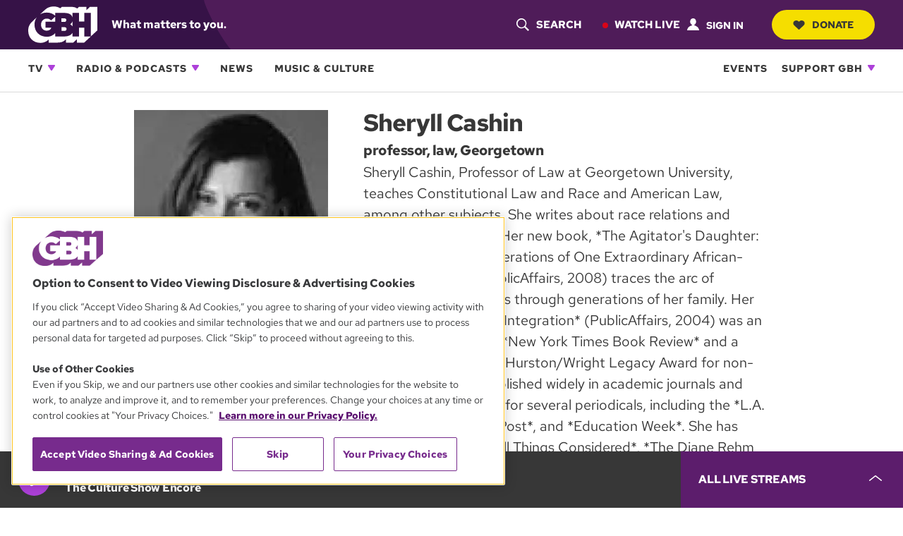

--- FILE ---
content_type: text/html;charset=UTF-8
request_url: https://www.wgbh.org/people/sheryll-cashin
body_size: 35750
content:
<!DOCTYPE html>
<html lang="en">
    <head>
    <!-- Meta tags -->
    
    <meta name="robots" content="max-image-preview:large">
    <meta name="viewport" content="width=device-width, initial-scale=1"><meta name="description" content="Sheryll Cashin, Professor of Law at Georgetown University, teaches Constitutional Law and Race and American Law, among other subjects. She writes about race relations and inequality in America. Her new book, *The Agitator&#x27;s Daughter: A Memoir of Four Generations of One Extraordinary African-American Family* (PublicAffairs, 2008) traces the arc of American race relations through generations of her family. Her book, *The Failures of Integration* (PublicAffairs, 2004) was an Editors&#x27; Choice in the *New York Times Book Review* and a nominee for the 2005 Hurston/Wright Legacy Award for non-fiction. Cashin has published widely in academic journals and written commentaries for several periodicals, including the *L.A. Times*, *Washington Post*, and *Education Week*. She has appeared on NPR&#x27;s *All Things Considered*, *The Diane Rehm Show*, *The Tavis Smiley Show*, T*he Newshour With Jim Leher*, CNN, *BET*, *ABC News*, and numerous local programs. Professor Cashin worked in the Clinton White House as an advisor on urban and economic policy, particularly concerning community development in inner-city neighborhoods. She was law clerk to US Supreme Court Justice Thurgood Marshall and Judge Abner Mikva of the US Court of Appeals for the District of Columbia Circuit. She graduated summa cum laude from Vanderbilt University in 1984 with a BD in electrical engineering. As a Marshall Scholar, she went on to receive a masters in English Law, with honors, from Oxford University in 1986 and a J.D., with honors, from Harvard Law School, in 1989, where she was a member of the Harvard Law Review."><meta name="brightspot.contentId" content="00000189-8d94-d4e1-a9cf-afd549800035"><meta name="brightspot.contentType" content="GenericPerson">
    
    <meta name="twitter:card" content="summary_large_image">
    
    
    
    
    <meta name="twitter:description" content="Sheryll Cashin, Professor of Law at Georgetown University, teaches Constitutional Law and Race and American Law, among other subjects. She writes about race relations and inequality in America. Her new book, *The Agitator&#x27;s Daughter: A Memoir of Four Generations of One Extraordinary African-American Family* (PublicAffairs, 2008) traces the arc of American race relations through generations of her family. Her book, *The Failures of Integration* (PublicAffairs, 2004) was an Editors&#x27; Choice in the *New York Times Book Review* and a nominee for the 2005 Hurston/Wright Legacy Award for non-fiction. Cashin has published widely in academic journals and written commentaries for several periodicals, including the *L.A. Times*, *Washington Post*, and *Education Week*. She has appeared on NPR&#x27;s *All Things Considered*, *The Diane Rehm Show*, *The Tavis Smiley Show*, T*he Newshour With Jim Leher*, CNN, *BET*, *ABC News*, and numerous local programs. Professor Cashin worked in the Clinton White House as an advisor on urban and economic policy, particularly concerning community development in inner-city neighborhoods. She was law clerk to US Supreme Court Justice Thurgood Marshall and Judge Abner Mikva of the US Court of Appeals for the District of Columbia Circuit. She graduated summa cum laude from Vanderbilt University in 1984 with a BD in electrical engineering. As a Marshall Scholar, she went on to receive a masters in English Law, with honors, from Oxford University in 1986 and a J.D., with honors, from Harvard Law School, in 1989, where she was a member of the Harvard Law Review.">
    
    
    <meta name="twitter:image" content="https://cdn.grove.wgbh.org/dims4/default/cb43195/2147483647/strip/true/crop/126x71+0+28/resize/1200x675!/quality/70/?url=https%3A%2F%2Fk1-prod-gbh.s3.us-east-2.amazonaws.com%2Fbrightspot%2Fmedia%2Fspeaker_headshots%2Fsheryll_cashin.jpg">


    
    <meta name="twitter:image:alt" content="sheryll_cashin.jpg">
    
    
    <meta name="twitter:site" content="@gbh">
    
    
    
    <meta name="twitter:title" content="Sheryll Cashin">
    


    <meta property="og:title" content="Sheryll Cashin">

    <meta property="og:url" content="https://www.wgbh.org/people/sheryll-cashin">

    <meta property="og:image" content="https://cdn.grove.wgbh.org/dims4/default/fd6bcb4/2147483647/strip/true/crop/126x66+0+30/resize/1200x630!/quality/70/?url=https%3A%2F%2Fk1-prod-gbh.s3.us-east-2.amazonaws.com%2Fbrightspot%2Fmedia%2Fspeaker_headshots%2Fsheryll_cashin.jpg">

    
    <meta property="og:image:url" content="https://cdn.grove.wgbh.org/dims4/default/fd6bcb4/2147483647/strip/true/crop/126x66+0+30/resize/1200x630!/quality/70/?url=https%3A%2F%2Fk1-prod-gbh.s3.us-east-2.amazonaws.com%2Fbrightspot%2Fmedia%2Fspeaker_headshots%2Fsheryll_cashin.jpg">
    
    <meta property="og:image:width" content="1200">
    <meta property="og:image:height" content="630">
    <meta property="og:image:type" content="image/jpeg">
    
    <meta property="og:image:alt" content="sheryll_cashin.jpg">
    


    <meta property="og:description" content="Sheryll Cashin, Professor of Law at Georgetown University, teaches Constitutional Law and Race and American Law, among other subjects. She writes about race relations and inequality in America. Her new book, *The Agitator&#x27;s Daughter: A Memoir of Four Generations of One Extraordinary African-American Family* (PublicAffairs, 2008) traces the arc of American race relations through generations of her family. Her book, *The Failures of Integration* (PublicAffairs, 2004) was an Editors&#x27; Choice in the *New York Times Book Review* and a nominee for the 2005 Hurston/Wright Legacy Award for non-fiction. Cashin has published widely in academic journals and written commentaries for several periodicals, including the *L.A. Times*, *Washington Post*, and *Education Week*. She has appeared on NPR&#x27;s *All Things Considered*, *The Diane Rehm Show*, *The Tavis Smiley Show*, T*he Newshour With Jim Leher*, CNN, *BET*, *ABC News*, and numerous local programs. Professor Cashin worked in the Clinton White House as an advisor on urban and economic policy, particularly concerning community development in inner-city neighborhoods. She was law clerk to US Supreme Court Justice Thurgood Marshall and Judge Abner Mikva of the US Court of Appeals for the District of Columbia Circuit. She graduated summa cum laude from Vanderbilt University in 1984 with a BD in electrical engineering. As a Marshall Scholar, she went on to receive a masters in English Law, with honors, from Oxford University in 1986 and a J.D., with honors, from Harvard Law School, in 1989, where she was a member of the Harvard Law Review.">

    <meta property="og:site_name" content="GBH">





    <!-- Title --><title>Sheryll Cashin | GBH</title><!-- Styles -->
    
    <style>
:root{--contentWidth:1366px;--narrow-max-width:400px;--aside-width:350px;--article-content-width:960px;--articleParagraphWidth:675px;--player-web-height:80px;--player-mobile-height:50px;--player-display-width:400px;--footerTopMarginMobile:-50px;--footerTopMarginDesktop:-70px}ul.layout{list-style:none;display:block}@media only screen and (min-width:860px){ul.layout{display:flex;flex-direction:row;flex-wrap:wrap}}ul.layout li{list-style:none;padding:0;margin:0}body .wrapper{position:relative}.expand-ui:before{content:"";display:inline-block;height:2px;width:19px;background:var(--vividPurple);position:absolute;top:12px;right:0}.expand-ui:after{content:"";display:inline-block;height:19px;width:2px;background:var(--vividPurple);position:absolute;top:4px;right:8px;transform:scale(1);transition:transform .3s ease-in-out}.expand-ui.open:after{transform:scale(0)}.sr-only{border:0;clip:rect(0,0,0,0);height:1px;margin:-1px;overflow:hidden;padding:0;position:absolute;width:1px}.undo-sr-only{clip:inherit;height:auto;margin:0;overflow:visible;position:relative;width:auto}.clearfix:after{content:' ';visibility:hidden;display:block;height:0;clear:both}.loading-icon{border-radius:50%;width:1.5em;height:1.5em;animation-fill-mode:both;animation:load7 1.8s infinite ease-in-out;color:#000;font-size:10px;margin:0 auto;position:relative;text-indent:-9999em;transform:translateZ(0);animation-delay:-.16s}.loading-icon:after,.loading-icon:before{content:'';position:absolute;top:0;border-radius:50%;width:1.5em;height:1.5em;animation-fill-mode:both;animation:load7 1.8s infinite ease-in-out}.loading-icon:before{left:-3.5em;animation-delay:-.32s}.loading-icon:after{left:3.5em}@keyframes load7{0%,100%,80%{box-shadow:0 1.5em 0 -1.3em}40%{box-shadow:0 1.5em 0 0}}body:before{border:0;clip:rect(0,0,0,0);height:1px;margin:-1px;overflow:hidden;padding:0;position:absolute;width:1px;visibility:hidden}@media only screen and (min-width:320px){body:before{content:'mq-xs'}}@media only screen and (min-width:568px){body:before{content:'mq-sm'}}@media only screen and (min-width:860px){body:before{content:'mq-md'}}@media only screen and (min-width:1024px){body:before{content:'mq-lg'}}@media only screen and (min-width:1240px){body:before{content:'mq-hk'}}@media only screen and (min-width:1366px){body:before{content:'mq-max'}}.branch-info{font-family:'Courier New',Courier,monospace;font-size:.875rem;font-weight:700;background-color:var(--gray05);color:#daa520;padding:10px 20px}.full-width{width:100vw;max-width:100vw;position:relative;left:50%;right:50%;margin-left:-50vw;margin-right:-50vw}.full-width-margined{width:100vw;max-width:100vw;left:50%;right:50%;margin-left:-50vw;margin-right:-50vw;position:relative;width:calc(100vw-40px);max-width:calc(100vw-40px);left:calc(50%+20px);right:calc(50%-20px)}@media only screen and (min-width:860px){.full-width-margined{width:calc(100vw-80px);max-width:calc(100vw-80px);left:calc(50%+40px);right:calc(50%-40px)}}.full-bleed-narrow{width:unset;margin-left:-20px;margin-right:-20px}.full-bleed-wide{width:unset;margin-left:-40px;margin-right:-40px}:not([data-with-aside]) .full-bleed{width:unset!important;margin-left:-20px!important;margin-right:-20px!important}@container (width > 568px){:not([data-with-aside]) .full-bleed{width:unset!important;margin-left:-40px!important;margin-right:-40px!important}}@media only screen and (max-width:859px){[data-with-aside] .full-bleed{width:unset!important;margin-left:-20px!important;margin-right:-20px!important}}@media only screen and (min-width:568px){.Page-above,.Page-below,main{margin:0 auto}}.image-offset{position:relative;width:fit-content;margin-bottom:20px!important;margin-right:10px}.image-offset::after{content:'';position:absolute;bottom:-10px;right:-10px;width:93%;height:88%;background-color:var(--gray70);z-index:-1;transition:all .3s ease-in-out}.image-offset:hover::after{bottom:-15px;right:-15px}.image-offset-inverse{position:relative;width:fit-content;margin-bottom:20px!important;margin-right:10px}.image-offset-inverse::after{content:'';position:absolute;bottom:-10px;right:-10px;width:93%;height:88%;background-color:var(--gray70);z-index:-1;transition:all .3s ease-in-out}.image-offset-inverse:hover::after{bottom:-15px;right:-15px}.image-offset-inverse::after{bottom:0;right:0;width:100%;height:100%}.image-offset-inverse:hover::after{bottom:-10px;right:-10px}.rich-text figure{margin:30px 0;padding-bottom:0}.rich-text .Enhancement{margin:25px 0;padding-bottom:0}.rich-text hr{width:85%;margin:25px auto;border-top:solid 1px var(--gray40);border-left:none;border-right:none;border-bottom:none}bsp\.separator{font-size:0;width:85%;display:block;margin:0 auto}bsp\.separator::before{content:"";display:block;width:100%;margin:25px auto;border-bottom:1px solid var(--gray40)}:root{--midnightPurple:#361247;--darkPurple:#4f1c59;--brandPurple:#732487;--vividPurple:#ad40d9;--duskyPurple:#b870d6;--dustyLavender:#c1afc9;--rosePurple:#edd4f5;--brandBlue:#2652B2;--purple10:var(--midnightPurple);--purple30:var(--darkPurple);--purple40:var(--vividPurple);--purple70:var(--duskyPurple);--purple90:var(--rosePurple);--gray05:#222222;--gray10:#373737;--gray20:#454545;--gray25:#676767;--gray30:#6f6f6f;--gray40:#a2a2a2;--gray50:#949494;--gray60:#c2c2c2;--gray70:#dadada;--gray90:#f2f2f2;--counterColor:var(--gray40);--mediumGray:var(--gray50);--lightGray:var(--gray70);--vibrantYellow:#f5de00;--lightYellow:#fcf273;--goldenYellow:#ffc21b;--popRed:#bf0f0f;--liveRed:#D90418;--fruitPunch:#EA0051;--fruitPunchHover:#D9004B;--focusHighlight:#E64887;--defaultTextColor:var(--gray10);--defaultBgColor:white;--defaultInverseTextColor:white;--defaultInverseBgColor:var(--gray05);--form-success:#009200;--form-error:#c70000;--buttonDisabledColor:var(--gray70)}:root{--baseFontSize:16px;--defaultFontSize:1.25rem;--defaultSmallFontSize:0.875rem;--defaultSmallerFontSize:0.75rem;--brandFontFamily:"Red Hat Text",Helvetica,Arial,sans-serif;--serifFontFamily:"Source Serif Pro",Georgia,serif;--selectionBackground:var(--vibrantYellow);color:var(--defaultTextColor);font-family:var(--brandFontFamily);font-size:var(--baseFontSize)}::selection{color:var(--gray05);background-color:var(--selectionBackground)}a{transition:all .3s ease-in-out;color:inherit}a:hover{text-decoration:underline;text-decoration-thickness:3px;text-decoration-color:var(--brandPurple)}.bodyLink{font-weight:700;color:var(--vividPurple);text-decoration:none}.bodyLinkHover{color:var(--brandPurple);text-decoration:underline;text-decoration-thickness:from-font}.bodyLink:hover{color:var(--brandPurple);text-decoration:underline;text-decoration-thickness:from-font}p a{font-weight:700;color:var(--vividPurple);text-decoration:none}p a:hover{color:var(--brandPurple);text-decoration:underline;text-decoration-thickness:from-font}.status-message{color:var(--gray10);background-color:var(--gray90);padding:10px 20px;font-style:italic}.status-message.success{background-color:var(--form-success);color:#fff}.status-message.fail{background-color:var(--popRed);color:#fff}.bold-gray-link a{font-weight:700;text-transform:uppercase;text-decoration:underline;text-decoration-thickness:1px;text-underline-offset:2px;color:var(--gray25);font-size:.875rem}.bold-gray-link a:hover{text-decoration-color:transparent}.Promo .bold-gray-link a{font-size:var(--defaultSmallerFontSize);line-height:1rem}.message,.text-default,p{font-size:1.125rem;line-height:1.625rem;margin-top:.3rem;margin-bottom:1.25rem}.message.bold,.text-default.bold,p.bold{font-weight:700}.text-large,.text-large p{font-size:1.25rem;letter-spacing:-.019rem;line-height:1.5}.text-small,.text-small p{font-size:1.125rem;letter-spacing:-.017rem;line-height:1.5rem;letter-spacing:-.27px}.text-small p.bold,.text-small.bold{font-weight:700}.text-xsmall,.text-xsmall p{font-size:1rem;line-height:1.4rem}.text-xsmall p.bold,.text-xsmall.bold{font-weight:700}.text-xxsmall,.text-xxsmall p{font-size:var(--defaultSmallerFontSize);line-height:1}.summary,.summary>p,p.intro-text{font-size:1.25rem;line-height:1.2}@media only screen and (min-width:860px){.summary,.summary>p,p.intro-text{font-size:1.375rem;line-height:1.27}}.summary,.summary>p:first-of-type{margin-top:10px}p.intro-text{font-style:italic;margin-top:20px}.articleBody-width{max-width:var(--articleParagraphWidth);margin-left:auto;margin-right:auto}.small-caps-heading{font-weight:700;font-size:1rem;text-transform:uppercase;color:var(--gray10);padding:1.375em 0;width:100%}.small-caps-heading-inverse{font-weight:700;font-size:1rem;text-transform:uppercase;padding:1.375em 0;width:100%;color:#fff;padding-left:1.25em;background-color:var(--midnightPurple)}.readable-width{max-width:var(--articleParagraphWidth);margin:0 auto}figure{padding-bottom:40px}figure .image-placeholder,figure img,figure picture{padding-bottom:7px}.caption,figcaption{font-size:var(--defaultSmallFontSize);line-height:1.29;margin-bottom:5px;font-weight:700}@media only screen and (min-width:860px){.caption,figcaption{margin-bottom:7px}}.credit{font-size:var(--defaultSmallFontSize);font-weight:400;line-height:1.14;color:var(--gray30);margin-bottom:7px}.overline{font-size:var(--defaultSmallerFontSize);font-weight:700;text-transform:uppercase;color:var(--gray25)}.vivid a{color:var(--vividPurple);text-decoration-color:transparent}.vivid a:hover{text-decoration-thickness:1px;-webkit-text-decoration-color:var(--darkPurple);text-decoration-color:var(--darkPurple);color:var(--darkPurple)}.partner{font-size:var(--defaultSmallerFontSize);color:var(--gray10);line-height:1.1}.duration{font-size:var(--defaultSmallerFontSize);color:var(--gray10);line-height:1.43}.date-stamp{font-size:var(--defaultSmallFontSize);color:var(--gray10);line-height:1.43}.date-stamp .time::after{content:"•";padding-left:5px;padding-right:5px}.byline{font-size:var(--defaultSmallFontSize);color:var(--gray10)}.byline a{font-weight:700;text-decoration:underline;color:var(--gray10)}.byline a:hover{color:var(--gray30);text-decoration:none}.RichTextBody>ol,.RichTextBody>ul,.articleBody>ol,.articleBody>ul,.description>ol,.description>ul{width:85%;font-size:1.25rem;letter-spacing:-.019rem;line-height:1.875rem;list-style:none;margin-left:2.25em}@media only screen and (min-width:860px){.RichTextBody>ol,.RichTextBody>ul,.articleBody>ol,.articleBody>ul,.description>ol,.description>ul{line-height:1.5rem}}.RichTextBody>ol li,.RichTextBody>ul li,.articleBody>ol li,.articleBody>ul li,.description>ol li,.description>ul li{margin-bottom:10px;vertical-align:top}.RichTextBody>ol li::before,.RichTextBody>ul li::before,.articleBody>ol li::before,.articleBody>ul li::before,.description>ol li::before,.description>ul li::before{content:"●";color:var(--gray40);font-size:1.125rem;position:relative;top:-2px;margin-left:-1.5em;width:1em;display:inline-block}.RichTextBody>ol a,.RichTextBody>ul a,.articleBody>ol a,.articleBody>ul a,.description>ol a,.description>ul a{text-decoration:underline;text-decoration-thickness:1px;text-underline-offset:2px;text-decoration-color:var(--gray50);font-weight:700;display:inline-block;margin-bottom:7px}.RichTextBody>ol a:hover,.RichTextBody>ul a:hover,.articleBody>ol a:hover,.articleBody>ul a:hover,.description>ol a:hover,.description>ul a:hover{text-decoration:underline;text-decoration-thickness:3px;text-decoration-color:var(--vividPurple)}.RichTextBody ol,.articleBody ol,.description ol{counter-reset:li}.RichTextBody ol li,.articleBody ol li,.description ol li{counter-increment:li}.RichTextBody ol li::before,.articleBody ol li::before,.description ol li::before{font-family:var(--brandFontFamily);font-weight:700;font-size:1.125rem;content:"." counter(li);color:var(--gray40);display:inline-block;width:2.25em;margin-left:-2.25em;text-align:center;direction:rtl;white-space:nowrap;overflow:visible}hr{margin:30px auto;width:85%;border-top:solid 1px var(--gray40);border-left:none;border-right:none;border-bottom:none}.line-clamp{display:-webkit-box;-webkit-line-clamp:3;-webkit-box-orient:vertical;overflow:hidden}@media only screen and (min-width:860px){.text-default,p{font-size:var(--defaultFontSize);line-height:1.875rem}}.badge.badge-live{color:#fff;background-color:var(--liveRed);border-radius:5px;font-size:.875rem;font-weight:700;padding:7px 12px;display:inline-block;white-space:nowrap;text-transform:uppercase}button.unstyled{cursor:pointer;display:block;background:0 0;border:0;padding:0}.button,a.button,button.button{display:inline-block;position:relative;font-size:.875rem;font-weight:700;text-transform:uppercase;cursor:pointer;border:0;transition:all .3s ease-in-out;text-decoration:none}.button.focus-visible,.button:focus,a.button.focus-visible,a.button:focus,button.button.focus-visible,button.button:focus{outline-offset:2px;border-radius:0;outline:var(--focusHighlight) solid 2px}.button.unstyled,a.button.unstyled,button.button.unstyled{cursor:pointer;display:block;background:0 0;border:0;padding:0}.button.button-internal,a.button.button-internal,button.button.button-internal{background-color:#000;color:#fff;padding:10px 22px;border-radius:8px;font-size:.75rem}.button.button-internal:hover,a.button.button-internal:hover,button.button.button-internal:hover{background-color:var(--gray25)}.button.button-pill-black,a.button.button-pill-black,button.button.button-pill-black{border-radius:50px;color:#fff;background-color:var(--gray05);padding:13px 30px;width:fit-content}.button.button-pill-black[data-external],a.button.button-pill-black[data-external],button.button.button-pill-black[data-external]{background-image:none}.button.button-pill-black:hover[data-external],a.button.button-pill-black:hover[data-external],button.button.button-pill-black:hover[data-external]{text-decoration:none}.button.button-pill-black[disabled],a.button.button-pill-black[disabled],button.button.button-pill-black[disabled]{background-color:var(--buttonDisabledColor)}.button.button-pill-black svg,a.button.button-pill-black svg,button.button.button-pill-black svg{fill:white}.button.button-pill-black:hover,a.button.button-pill-black:hover,button.button.button-pill-black:hover{background-color:var(--gray25)}.button.button-pill-pop,a.button.button-pill-pop,button.button.button-pill-pop{border-radius:50px;color:#fff;background-color:var(--fruitPunch);padding:13px 30px;width:fit-content}.button.button-pill-pop[data-external],a.button.button-pill-pop[data-external],button.button.button-pill-pop[data-external]{background-image:none}.button.button-pill-pop:hover[data-external],a.button.button-pill-pop:hover[data-external],button.button.button-pill-pop:hover[data-external]{text-decoration:none}.button.button-pill-pop:hover,a.button.button-pill-pop:hover,button.button.button-pill-pop:hover{background-color:var(--fruitPunchHover)}.button.button-pill-purple,a.button.button-pill-purple,button.button.button-pill-purple{border-radius:50px;color:#fff;background-color:var(--brandPurple);padding:14px 30px;width:fit-content}.button.button-pill-purple[data-external],a.button.button-pill-purple[data-external],button.button.button-pill-purple[data-external]{background-image:none}.button.button-pill-purple:hover[data-external],a.button.button-pill-purple:hover[data-external],button.button.button-pill-purple:hover[data-external]{text-decoration:none}.button.button-pill-purple:hover,a.button.button-pill-purple:hover,button.button.button-pill-purple:hover{background-color:var(--darkPurple)}.button.button-pill-purple.inverted,a.button.button-pill-purple.inverted,button.button.button-pill-purple.inverted{background-color:#fff;color:var(--brandPurple);border:solid 1px var(--brandPurple)}.button.button-pill-purple.inverted:hover,a.button.button-pill-purple.inverted:hover,button.button.button-pill-purple.inverted:hover{background-color:var(--brandPurple);color:#fff}.button.button-pill-purple-darkmobile,a.button.button-pill-purple-darkmobile,button.button.button-pill-purple-darkmobile{border-radius:50px;color:#fff;background-color:var(--brandPurple);padding:13px 30px;width:fit-content}.button.button-pill-purple-darkmobile[data-external],a.button.button-pill-purple-darkmobile[data-external],button.button.button-pill-purple-darkmobile[data-external]{background-image:none}.button.button-pill-purple-darkmobile:hover[data-external],a.button.button-pill-purple-darkmobile:hover[data-external],button.button.button-pill-purple-darkmobile:hover[data-external]{text-decoration:none}.button.button-pill-purple-darkmobile:hover,a.button.button-pill-purple-darkmobile:hover,button.button.button-pill-purple-darkmobile:hover{background-color:var(--darkPurple)}@media only screen and (min-width:860px){.button.button-pill-purple-darkmobile:not([data-narrow-width]),a.button.button-pill-purple-darkmobile:not([data-narrow-width]),button.button.button-pill-purple-darkmobile:not([data-narrow-width]){background-color:var(--vividPurple)}.button.button-pill-purple-darkmobile:not([data-narrow-width]):hover,a.button.button-pill-purple-darkmobile:not([data-narrow-width]):hover,button.button.button-pill-purple-darkmobile:not([data-narrow-width]):hover{background-color:var(--brandPurple)}}.button.button-pill-vivid-purple,a.button.button-pill-vivid-purple,button.button.button-pill-vivid-purple{border-radius:50px;color:#fff;background-color:var(--vividPurple);padding:13px 30px;width:fit-content}.button.button-pill-vivid-purple[data-external],a.button.button-pill-vivid-purple[data-external],button.button.button-pill-vivid-purple[data-external]{background-image:none}.button.button-pill-vivid-purple:hover[data-external],a.button.button-pill-vivid-purple:hover[data-external],button.button.button-pill-vivid-purple:hover[data-external]{text-decoration:none}.button.button-pill-vivid-purple:hover,a.button.button-pill-vivid-purple:hover,button.button.button-pill-vivid-purple:hover{background-color:var(--brandPurple)}.button.button-pill-yellow,a.button.button-pill-yellow,button.button.button-pill-yellow{border-radius:50px;color:var(--gray10);background-color:var(--vibrantYellow);padding:13px 30px;width:fit-content}.button.button-pill-yellow[data-external],a.button.button-pill-yellow[data-external],button.button.button-pill-yellow[data-external]{background-image:none}.button.button-pill-yellow:hover[data-external],a.button.button-pill-yellow:hover[data-external],button.button.button-pill-yellow:hover[data-external]{text-decoration:none}.button.button-pill-yellow:hover,a.button.button-pill-yellow:hover,button.button.button-pill-yellow:hover{background-color:var(--lightYellow)}.button.button-pill-outline-purple-fixed-w,a.button.button-pill-outline-purple-fixed-w,button.button.button-pill-outline-purple-fixed-w{border-radius:50px;color:#fff;background-color:#000;padding:14px 10px;width:233px;border:solid 3px var(--vividPurple);font-size:.75rem;text-align:center}.button.button-pill-outline-purple-fixed-w[data-external],a.button.button-pill-outline-purple-fixed-w[data-external],button.button.button-pill-outline-purple-fixed-w[data-external]{background-image:none}.button.button-pill-outline-purple-fixed-w:hover[data-external],a.button.button-pill-outline-purple-fixed-w:hover[data-external],button.button.button-pill-outline-purple-fixed-w:hover[data-external]{text-decoration:none}.button.button-pill-outline-purple-fixed-w:hover,a.button.button-pill-outline-purple-fixed-w:hover,button.button.button-pill-outline-purple-fixed-w:hover{background-color:var(--vividPurple)}.button.button-pill-yellow-fixed-w,a.button.button-pill-yellow-fixed-w,button.button.button-pill-yellow-fixed-w{border-radius:50px;color:var(--gray10);background-color:var(--vibrantYellow);padding:17px;width:233px;font-size:.75rem;text-align:center}.button.button-pill-yellow-fixed-w[data-external],a.button.button-pill-yellow-fixed-w[data-external],button.button.button-pill-yellow-fixed-w[data-external]{background-image:none}.button.button-pill-yellow-fixed-w:hover[data-external],a.button.button-pill-yellow-fixed-w:hover[data-external],button.button.button-pill-yellow-fixed-w:hover[data-external]{text-decoration:none}.button.button-pill-yellow-fixed-w:hover,a.button.button-pill-yellow-fixed-w:hover,button.button.button-pill-yellow-fixed-w:hover{background-color:var(--lightYellow)}.button.button-arrow-white,a.button.button-arrow-white,button.button.button-arrow-white{padding-right:calc(35px + .875rem)}.button.button-arrow-white::after,a.button.button-arrow-white::after,button.button.button-arrow-white::after{content:url('/styleguide/assets/icons/btn-arrow.svg');position:absolute;width:19px;height:14px;right:23px;transition:all .3s ease-in-out;margin-top:2px}.button.button-arrow-white:hover::after,a.button.button-arrow-white:hover::after,button.button.button-arrow-white:hover::after{right:20px}.button.button-arrow-white::after,a.button.button-arrow-white::after,button.button.button-arrow-white::after{filter:invert(100%)}.button.button-arrow-black,a.button.button-arrow-black,button.button.button-arrow-black{padding-right:calc(35px + .875rem)}.button.button-arrow-black::after,a.button.button-arrow-black::after,button.button.button-arrow-black::after{content:url('/styleguide/assets/icons/btn-arrow.svg');position:absolute;width:19px;height:14px;right:23px;transition:all .3s ease-in-out;margin-top:2px}.button.button-arrow-black:hover::after,a.button.button-arrow-black:hover::after,button.button.button-arrow-black:hover::after{right:20px}.button.button-open-rectangle,a.button.button-open-rectangle,button.button.button-open-rectangle{padding:17px 35px;background-color:#fff;color:var(--brandPurple);border:2px solid var(--brandPurple);margin-top:30px}.button.button-open-rectangle:hover,a.button.button-open-rectangle:hover,button.button.button-open-rectangle:hover{opacity:.6}.button.button-open-rectangle.button-load-more:hover,a.button.button-open-rectangle.button-load-more:hover,button.button.button-open-rectangle.button-load-more:hover{background-color:var(--brandPurple);color:#fff}.button.button-audio-play-pause,a.button.button-audio-play-pause,button.button.button-audio-play-pause{display:flex;align-items:center}.button.button-audio-play-pause.playerButton,a.button.button-audio-play-pause.playerButton,button.button.button-audio-play-pause.playerButton{background:0 0}.button.button-audio-play-pause .control,a.button.button-audio-play-pause .control,button.button.button-audio-play-pause .control{display:flex;align-items:center;justify-content:center;background:var(--vividPurple);border-radius:50%;width:30px;height:30px}.button.button-audio-play-pause .control:hover,a.button.button-audio-play-pause .control:hover,button.button.button-audio-play-pause .control:hover{background:var(--duskyPurple)}.button.button-audio-play-pause .control svg.play-icon,a.button.button-audio-play-pause .control svg.play-icon,button.button.button-audio-play-pause .control svg.play-icon{display:inline;color:#fff;width:12px;height:10px;transform:rotate(-90deg) translateY(1px)}.button.button-audio-play-pause .control svg.pause-icon,a.button.button-audio-play-pause .control svg.pause-icon,button.button.button-audio-play-pause .control svg.pause-icon{display:none;color:#fff;width:10px;height:12px;transform:translateX(5%)}@media only screen and (min-width:860px){.button.button-audio-play-pause .control,a.button.button-audio-play-pause .control,button.button.button-audio-play-pause .control{width:45px;height:45px}.button.button-audio-play-pause .control svg.play-icon,a.button.button-audio-play-pause .control svg.play-icon,button.button.button-audio-play-pause .control svg.play-icon{width:18px;height:15px}.button.button-audio-play-pause .control svg.pause-icon,a.button.button-audio-play-pause .control svg.pause-icon,button.button.button-audio-play-pause .control svg.pause-icon{width:15px;height:18px}}.button.button-audio-play-pause[data-toggle-playing] svg.play-icon,a.button.button-audio-play-pause[data-toggle-playing] svg.play-icon,button.button.button-audio-play-pause[data-toggle-playing] svg.play-icon{display:none}.button.button-audio-play-pause[data-toggle-playing] svg.pause-icon,a.button.button-audio-play-pause[data-toggle-playing] svg.pause-icon,button.button.button-audio-play-pause[data-toggle-playing] svg.pause-icon{display:inline}.button.button-audio-play-pause.button-round-black .text,a.button.button-audio-play-pause.button-round-black .text,button.button.button-audio-play-pause.button-round-black .text{display:none}.button.button-audio-play-pause.button-pill-black,a.button.button-audio-play-pause.button-pill-black,button.button.button-audio-play-pause.button-pill-black{padding:8px 17px}.button.button-audio-play-pause.button-pill-black .control,a.button.button-audio-play-pause.button-pill-black .control,button.button.button-audio-play-pause.button-pill-black .control{background:0 0;position:relative;width:12px;height:12px;left:-4px;transition:.3s all ease}.button.button-audio-play-pause.button-pill-black .control svg.play-icon,a.button.button-audio-play-pause.button-pill-black .control svg.play-icon,button.button.button-audio-play-pause.button-pill-black .control svg.play-icon{width:12px;height:12px}.button.button-audio-play-pause.button-pill-black .control svg.pause-icon,a.button.button-audio-play-pause.button-pill-black .control svg.pause-icon,button.button.button-audio-play-pause.button-pill-black .control svg.pause-icon{width:12px;height:12px}.button.button-audio-play-pause.button-pill-black .text,a.button.button-audio-play-pause.button-pill-black .text,button.button.button-audio-play-pause.button-pill-black .text{padding-left:6px;color:#fff}.button.button-audio-play-pause.button-pill-black .text .duration,a.button.button-audio-play-pause.button-pill-black .text .duration,button.button.button-audio-play-pause.button-pill-black .text .duration{color:#fff}.button.button-audio-play-pause.button-pill-black .text .name,a.button.button-audio-play-pause.button-pill-black .text .name,button.button.button-audio-play-pause.button-pill-black .text .name{display:none}.button.button-audio-play-pause.button-pill-black:hover .control,a.button.button-audio-play-pause.button-pill-black:hover .control,button.button.button-audio-play-pause.button-pill-black:hover .control{left:-1px}.button.button-audio-play-pause.button-round-black,a.button.button-audio-play-pause.button-round-black,button.button.button-audio-play-pause.button-round-black{padding:10px;border-radius:50%}.button.button-audio-play-pause.button-round-black .control,a.button.button-audio-play-pause.button-round-black .control,button.button.button-audio-play-pause.button-round-black .control{background:0 0;position:relative;width:12px;height:12px;left:-4px;transition:.3s all ease}.button.button-audio-play-pause.button-round-black .control svg.play-icon,a.button.button-audio-play-pause.button-round-black .control svg.play-icon,button.button.button-audio-play-pause.button-round-black .control svg.play-icon{width:12px;height:12px}.button.button-audio-play-pause.button-round-black .control svg.pause-icon,a.button.button-audio-play-pause.button-round-black .control svg.pause-icon,button.button.button-audio-play-pause.button-round-black .control svg.pause-icon{width:12px;height:12px}.button.button-audio-play-pause.button-round-black .text,a.button.button-audio-play-pause.button-round-black .text,button.button.button-audio-play-pause.button-round-black .text{display:none}.Page .above,.Page .below,.Page main{margin:0}.Page .wrapper>.description{max-width:700px;margin:0 auto}.Page .below{max-width:var(--contentWidth);margin:50px auto 0}.Page .below>*{margin-bottom:50px}.Page .below>:last-child{margin-bottom:0}.Page aside,.Page main{margin-bottom:0}.Page .wrapper{margin:0 auto;container-type:inline-size}.Page .inner-wrapper{display:flex;flex-direction:column;padding:0 20px;max-width:var(--contentWidth);margin:0 auto;container-type:inline-size}.Page .above,.Page .below{padding:0 20px}.Page .above{margin-bottom:30px}.Page .above,.Page .below,.Page aside,.Page main{width:100%;container-type:inline-size}.Page .banner{position:relative;z-index:1}.Page main{margin-top:0;container-name:MainContainer}.Page main>.GoogleDfpAd{margin-bottom:50px}.Page main>.RichTextModule{margin-bottom:50px}.Page main>:not(:last-child){margin-bottom:30px}.Page main>:last-child{margin-bottom:0}.Page .pageHeading{background-clip:content-box;width:fit-content;max-width:var(--contentWidth);margin:0 auto;padding:0 20px 20px;text-align:center}.Page-sectionNavigation{margin:0 auto 30px;padding:0 20px;max-width:var(--contentWidth)}@media only screen and (min-width:860px){.Page-sectionNavigation{padding:0 40px}}.Page .pageSubHeading{display:none}.Page .above .ListTags{display:flex}.Page aside{padding:0;flex-basis:350px}.Page aside>.content>:not(:last-child){margin-bottom:40px}.Page aside>.content>:last-child{margin-bottom:0}@media only screen and (min-width:860px){.Page .pageHeading{margin:0 auto 20px;padding:0 40px}.Page .pageSubHeading{display:block;max-width:var(--contentWidth);margin:20px auto 40px;padding:0 40px}.Page .pageSubHeading .label{margin-bottom:10px}.Page .pageSubHeading .content{font-size:var(--description-1-font-size)}.Page .wrapper{max-width:var(--contentWidth)}.Page .above,.Page .below,.Page .inner-wrapper{padding:0 40px}.Page [data-with-aside] .inner-wrapper,.Page[data-with-aside] .inner-wrapper{flex-direction:row}.Page [data-with-aside] aside,.Page[data-with-aside] aside{margin-left:76px}.Page [data-with-aside] main,.Page[data-with-aside] main{flex:1}}@container (width > 768px){.Page main>:not(:last-child){margin-bottom:50px}}.Page-header{background:linear-gradient(90deg,var(--midnightPurple) 10%,var(--darkPurple) 90%);display:block;position:sticky;top:0;color:#fff;transition:top .5s;z-index:51;margin-bottom:10px}.Page-header .LogoTagline .logo a:hover,.Page-header .menu-watch-live a:hover{color:var(--duskyPurple)}.Page-header .menu-watch-live,.Page-header .top-text,.Page-header .top-text a{text-transform:uppercase;font-size:.9375rem;text-decoration:none;font-weight:700}.Page-header .top-text>a:hover{transition:all .3s ease-in-out;color:var(--duskyPurple)}.Page-header .menu-watch-live{position:relative;color:#fff}.Page-header .menu-watch-live a{padding:20px 0;text-transform:uppercase;text-decoration:none;font-weight:700}.Page-header .menu-watch-live::before{content:'';display:inline-block;width:8px;height:8px;margin-right:6px;background:var(--liveRed);border-radius:50%;vertical-align:middle}.Page-header .hamburger-menu .menu-watch-live{line-height:1.14;border-bottom:1px solid var(--gray70);color:var(--defaultTextColor);padding-bottom:20px}.Page-header .mobile .session-actions form button{padding:20px 0;color:var(--defaultTextColor)}.Page-header .session-actions form{display:flex;align-items:center}.Page-header .session-actions form button{display:flex;color:#fff;font-weight:700;text-transform:uppercase}.Page-header .session-actions form button span{margin-top:2px;padding-left:10px}.Page-header .session-actions form button svg{width:17px;height:17px}.Page-header .session-actions form button:hover{transition:all .3s ease-in-out;color:var(--duskyPurple)}.Page-header .nav-bar nav,.Page-header .top-bar{padding:0 20px;max-width:var(--contentWidth);margin:0 auto}.Page-header .top-bar{color:#fff;background-color:var(--darkPurple);background-image:url(/styleguide/assets/images/header-background.svg);background-position:-110px;background-repeat:no-repeat;align-items:center;display:flex;flex-direction:row;height:60px;max-width:var(--contentWidth);margin:0 auto;padding:0 20px}.Page-header .top-bar .content{display:flex;flex-direction:row;align-items:center;flex:3;z-index:6}.Page-header .top-bar .end .menu-watch-live,.Page-header .top-bar .search-button,.Page-header .top-bar .session.desktop{display:none}.Page-header .nav-bar{display:none}.Page-header .donate-button .button{white-space:nowrap;padding:10px 27px;transition:all .3s ease-in-out;--growSize:2px;--growAdjust:1px;--buttonPaddingX:27px;--buttonPaddingY:10px;--svgBottom:1px;--svgWidth:17px;--svgHeight:13px;--svgMarginRight:9px}@media only screen and (min-width:860px){.Page-header .donate-button .button{padding:13px 30px;--growSize:6px;--growAdjust:3px;--buttonPaddingX:30px;--buttonPaddingY:13px;--svgBottom:1px;--svgWidth:17px;--svgHeight:13px;--svgMarginRight:10px}}.Page-header .donate-button .button svg{transition:all .3s ease-in-out;position:relative;color:var(--gray10);width:var(--svgWidth);height:var(--svgHeight);margin-right:var(--svgMarginRight);bottom:var(--svgBottom)}.Page-header .donate-button .button:hover{padding-bottom:calc(var(--buttonPaddingY) - var(--growAdjust));padding-left:calc(var(--buttonPaddingX) - var(--growAdjust))}.Page-header .donate-button .button:hover svg{transition:all .3s ease-in-out;width:calc(var(--svgWidth) + var(--growSize));height:calc(var(--svgHeight) + var(--growSize));margin-right:calc(var(--svgMarginRight) - var(--growAdjust))}.Page-header .hamburger-menu{color:var(--defaultTextColor);height:100vh;width:100vw;position:fixed;top:0;z-index:-1;visibility:hidden}.Page-header .hamburger-menu .top{display:flex;justify-content:space-between;align-items:flex-start}.Page-header .hamburger-menu .top .Page-header-logo{justify-content:flex-start}.Page-header .hamburger-menu .top-text a{padding-top:10px;padding-bottom:20px;width:100%;height:fit-content}.Page-header .hamburger-menu .close{flex:0 0 20px;background:0 0;border:0;color:var(--defaultTextColor);cursor:pointer}.Page-header .hamburger-menu .close:hover .label{opacity:.8}.Page-header .hamburger-menu .close:hover svg{opacity:.8}.Page-header .hamburger-menu .close .close-x{color:var(--defaultTextColor);height:15px;width:15px}.Page-header .hamburger-menu .hamburger-menu-wrapper{position:absolute;top:0;background:#fff;background-size:56px 28px;width:100vw;max-width:400px;height:0;overflow-y:auto;transition:transform 250ms;left:0;transform:translateX(-100%);visibility:visible;padding:25px 20px 60px;box-shadow:3px 0 5px -2px rgba(128,128,128,.3)}.Page-header .hamburger-menu .no-more-items{width:100%}[data-toggle-header=hamburger-menu] .Page-header .hamburger-menu{display:block;z-index:51;visibility:visible}[data-toggle-header=hamburger-menu] .Page-header .hamburger-menu .hamburger-menu-wrapper{transform:translateX(0);height:100%}.Page-header .hamburger-menu .menu-items{padding-top:15px;padding-right:20px}.Page-header .hamburger-menu .menu-items .session.mobile a{padding-bottom:20px}.Page-header .hamburger-menu::-webkit-scrollbar{width:0}.Page-header .main-navigation{display:none}.Page-header .menu-trigger{position:relative;background:0 0;border:0;color:var(--defaultTextColor);cursor:pointer;height:40px;width:38px}.Page-header .menu-trigger:hover .label{opacity:.8}.Page-header .menu-trigger:hover svg{opacity:.8}.Page-header .menu-trigger .close-x{height:18px;width:18px}.Page-header .menu-trigger .burger-icon{height:20px;width:20px;color:#fff;position:absolute;top:50%;-webkit-transform:translateY(-50%);-ms-transform:translateY(-50%);transform:translateY(-50%);left:0;right:0}[data-toggle-header=hamburger-menu] .Page-header .menu-trigger .burger-icon{display:none}.Page-header .menu-trigger .close-x{color:var(--defaultTextColor);display:none;position:relative}[data-toggle-header=hamburger-menu] .Page-header .menu-trigger .close-x{display:block}.Page-header .menu-trigger .label{border:0;clip:rect(0,0,0,0);height:1px;margin:-1px;overflow:hidden;padding:0;position:absolute;width:1px}.Page-header .end{display:flex;flex-direction:row;align-items:center}.Page-header .icon-magnify{height:18px;width:18px}.Page-header .search-button,.Page-header .search-button-mobile{align-items:center;background:0 0;border:0;color:#fff;transition:all .3s ease-in-out;cursor:pointer;display:none;line-height:40px;justify-content:center;padding:0 10px;position:relative;z-index:1}.Page-header .search-button-mobile:hover,.Page-header .search-button:hover{color:var(--duskyPurple)}[data-toggle-header=search-overlay] .Page-header .search-button .icon-magnify,[data-toggle-header=search-overlay] .Page-header .search-button-mobile .icon-magnify{display:none}[data-inverse-colors=true] .Page-header .search-button .icon-magnify,[data-inverse-colors=true] .Page-header .search-button-mobile .icon-magnify{filter:invert(1)}.Page-header .search-button .close-x,.Page-header .search-button-mobile .close-x{display:none;color:var(--defaultTextColor);height:16px;width:16px}[data-toggle-header=search-overlay] .Page-header .search-button .close-x,[data-toggle-header=search-overlay] .Page-header .search-button-mobile .close-x{display:block}[data-header-background=true][data-search-open=false] .Page-header{width:40px;height:40px;background-color:transparent;border-color:transparent;border-radius:5px;margin-right:13px}.Page-header .search-button-mobile{display:flex;padding:0 20px}.Page-header .search-button-mobile .icon-magnify{color:var(--gray40)}.Page-header .search-form{display:flex;justify-content:center;margin:0;max-width:1200px;padding:0}.Page-header .search-form label{width:100%}.Page-header .search-close{flex:0 0 40px;align-items:center;background:0 0;border:0;color:var(--defaultTextColor);cursor:pointer;display:none;line-height:40px;justify-content:center;padding:0 10px;text-align:left}.Page-header .search-close svg{color:var(--defaultTextColor);height:16px;width:16px}[data-toggle-header=search-overlay] .Page-header .search-close{display:flex}.Page-header .search-overlay,.Page-header .search-overlay-mobile{background:var(--gray90);border:1px solid var(--gray10);border-radius:25px}.Page-header .search-overlay input,.Page-header .search-overlay-mobile input{font-size:1.25rem;color:var(--gray25);background-color:transparent;line-height:20px;padding:10px 20px;width:100%;outline:0}.Page-header .search-overlay input.focus-visible,.Page-header .search-overlay-mobile input.focus-visible{border:0}.Page-header .search-overlay svg.icon-magnify,.Page-header .search-overlay-mobile svg.icon-magnify{color:var(--gray20);width:27px;height:26px}.Page-header .search-overlay{position:absolute;right:10px;top:10px;z-index:0;opacity:0;width:40px;transition:.3s all ease}[data-toggle-header=search-overlay] .Page-header .search-overlay{display:block;width:320px;z-index:25;opacity:1}.Page-header .search-overlay-mobile{display:block;left:0;margin:25px 0 10px;position:relative;width:100%;z-index:25;opacity:1}@media only screen and (min-width:860px){.Page-header{margin-bottom:25px}.Page-header .hamburger-menu{display:none}.Page-header .nav-bar nav,.Page-header .top-bar{padding:0 40px;max-width:var(--contentWidth)}.Page-header .menu-trigger{margin-right:15px}.Page-header .nav-bar nav,.Page-header .top-bar{padding:0 40px}.Page-header .top-bar{height:70px}.Page-header .top-bar .end{position:relative}.Page-header .top-bar .end .session.desktop{display:flex;padding-right:30px}.Page-header .top-bar .end button{color:#fff;background:0 0;padding:10px}.Page-header .top-bar .end .menu-watch-live{display:block}.Page-header .top-bar .end .top-text,.Page-header .top-bar .end .top-text>a{padding-left:10px;display:inherit}.Page-header .top-bar .end .session-actions form button:hover,.Page-header .top-bar .end .top-text>a:hover{transition:all .3s ease-in-out;color:var(--duskyPurple)}.Page-header .top-bar .end .account-details{position:absolute;top:56px;width:250px;background-color:#fff;z-index:1;padding:30px;box-shadow:0 3px 6px var(--gray70);display:none}.Page-header .top-bar .end .account-details .button{text-align:center;width:124px}.Page-header .top-bar .end .account-details:before{content:'';position:absolute;left:0;top:-6px;height:0;width:50%;border-top:6px solid 50% var(--vividPurple);background-color:var(--brandPurple)}.Page-header .nav-bar{display:none;padding:0}.Page-header .search-hint{padding-left:10px}.Page-header .search-button{margin-right:20px;display:flex}.Page-header .search-button .mobile{display:none}.Page-header .search-close{background-color:transparent;border:0}.Page-header .search-overlay{left:auto;right:300px;transform:translateX(40px);top:-3px;background:#fff;display:none;position:absolute;z-index:0;opacity:0;width:40px;border-radius:25px;transition:.3s all ease;margin-right:30px}[data-toggle-header=search-overlay] .Page-header .search-overlay{display:block;width:320px;z-index:25;opacity:1}.Page-header .search-overlay .mobile{display:none}}@media only screen and (min-width:1240px){.Page-header .nav-bar{background-color:#fff;border-bottom:solid 1px var(--gray70);align-items:center;display:flex;justify-content:flex-start;position:relative;transition:.3s all ease;top:0;opacity:1}.Page-header .top-bar{position:relative;height:70px}.Page-header .nav-bar nav{margin:0 auto;max-width:var(--contentWidth)}.Page-header .menu-trigger{display:none}[data-header-minimal] .Page-header .menu-trigger{display:block}.Page-header .quickLinks{display:flex}}.Navigation{width:100%;height:100%;padding:0}[data-toggle-header=hamburger-menu] .Navigation{display:block}.Navigation ul{width:100%}.Navigation a,.Navigation span{text-decoration:none}.NavigationItem{align-items:center;display:flex;flex-direction:row;flex-wrap:wrap;width:100%;cursor:pointer}.NavigationItem .text{display:flex;letter-spacing:1px;justify-content:space-between;text-transform:uppercase}.NavigationItem .text a,.NavigationItem .text span{display:block;padding:20px 0;width:100%}.NavigationItem .more{cursor:pointer;margin-left:7px;padding:0}.NavigationItem .more button{width:8px;height:7px;display:flex;justify-content:center;align-items:center;transition:all .3s ease-in-out}.NavigationItem .more button svg{color:var(--vividPurple);max-height:20px}.NavigationItem[data-nav-item-action] .more button svg{transform:rotate(180deg)}.NavigationItem .items-placeholder{display:none}.NavigationItem .text,.NavigationLink{font-size:var(--mainMenuFontSize);font-weight:700}.NavigationItem .text a,.NavigationItem .text span,.NavigationLink a,.NavigationLink span{color:var(--gray10)}.NavigationItem .text a:hover,.NavigationItem .text span:hover,.NavigationLink a:hover,.NavigationLink span:hover{color:var(--vividPurple)}.NavigationItem ul .NavigationLink{color:var(--gray10)}.FooterNavigation{width:100%;display:flex;justify-content:space-between}.FooterNavigation a.NavigationLink{color:var(--duskyPurple);font-weight:700;text-decoration:none;font-size:.875rem;display:block;margin-bottom:20px;word-break:keep-all}.FooterNavigation a.NavigationLink:hover{color:var(--rosePurple)}.FooterNavigation .list{display:flex;flex-wrap:wrap;justify-content:space-between;width:100%}.FooterNavigation ul{display:flex;flex-wrap:wrap;justify-content:flex-start;margin:0 auto;width:100%}.FooterNavigation ul li{display:block;flex-shrink:0;line-height:1.25;padding-right:15px}@media only screen and (min-width:860px){.FooterNavigation{flex-shrink:0;display:flex;width:100%;padding-top:10px}.FooterNavigation ul li{padding-right:20px}.FooterNavigation .list{flex-direction:row;flex-wrap:nowrap}}.FooterNavigationItem{width:50%;min-width:150px;padding-bottom:30px}.FooterNavigationItem:last-of-type{padding-bottom:10px}.FooterNavigationItem:last-of-type ul li{padding-right:0}.FooterNavigationItem .header{font-size:1rem;font-weight:700;text-transform:uppercase;color:#fff;margin-bottom:20px}.FooterNavigationItem span.link-text{transition:all .3s ease-in-out;color:var(--duskyPurple)}.FooterNavigationItem span.link-text:hover{color:#fff}.FooterNavigationItem>ul{display:flex;flex-wrap:wrap;flex-direction:column}.FooterNavigationItem .SocialBar ul li{padding-right:0}@media only screen and (min-width:860px){.FooterNavigationItem{padding:0}.FooterNavigationItem:last-of-type{margin-bottom:0;padding-bottom:0}}.DropdownNavigation{display:none}@media only screen and (min-width:860px){.DropdownNavigation{display:flex;align-items:center;justify-content:space-between;margin-top:70px;padding-top:5px;height:60px;flex-grow:1}.DropdownNavigation .NavigationItem ul .NavigationLink{padding:0}.DropdownNavigation ul{align-items:center;display:flex;flex-direction:row;height:inherit}.DropdownNavigation ul.navigation{justify-content:flex-start}.DropdownNavigation ul.navigation .NavigationItem{margin-right:30px}.DropdownNavigation ul.utility{justify-content:flex-end}.DropdownNavigation ul.utility .NavigationItem{position:relative;margin-left:20px}.DropdownNavigation ul.utility .NavigationItem:last-child ul{right:0}.DropdownNavigation ul li{display:flex;flex-direction:row}.DropdownNavigation ul li .NavigationItem,.DropdownNavigation ul li .NavigationLink{border-bottom:solid 6px transparent}.DropdownNavigation ul li .NavigationLink:hover{color:var(--vividPurple)}.DropdownNavigation ul li .NavigationItem[data-nav-item-action]{border-bottom:solid 6px var(--vividPurple)}.DropdownNavigation ul li a[data-external]:hover{text-decoration:none}.DropdownNavigation ul li.navigation{padding-right:20px}.DropdownNavigation ul li.utility{padding-right:20px}}.SectionNavigation{padding-top:15px;border-bottom:1px solid var(--gray70);display:flex;flex-wrap:nowrap;justify-content:center;align-items:center;margin:0 auto}.SectionNavigation [data-primary-overflow]{position:relative;padding-bottom:10px}.SectionNavigation [data-primary-overflow] svg{margin-left:5px;fill:var(--primaryTextColor);height:16px;position:relative;top:0;transform:rotate(90deg);width:11px}.SectionNavigation[data-ui=carousel]{justify-content:flex-start}.SectionNavigation[data-ui=carousel] [data-overlow-menu]{display:none}.SectionNavigation ul.primary{align-items:flex-start;display:flex;justify-content:center;flex-wrap:nowrap}.SectionNavigation ul.primary .flickity-viewport{width:100%;height:28px}.SectionNavigation ul.primary .flickity-slider>li,.SectionNavigation ul.primary>li{margin:0 15px;padding:10px}.SectionNavigation ul.primary .flickity-slider>li[data-current-menu-item],.SectionNavigation ul.primary>li[data-current-menu-item]{position:relative}.SectionNavigation ul.primary .flickity-slider>li[data-active],.SectionNavigation ul.primary>li[data-active]{padding-bottom:7px;border-bottom:solid 4px var(--vividPurple)}.SectionNavigation ul.primary .flickity-slider>li #subNav,.SectionNavigation ul.primary>li #subNav{position:absolute;top:28px;right:0;padding:0 10px;width:fit-content;min-width:235px;background-color:#fff;box-shadow:0 0 20px 0 rgba(0,0,0,.2);z-index:20}.SectionNavigation ul.primary .flickity-slider>li #subNav li .SectionNavigationItem:hover,.SectionNavigation ul.primary>li #subNav li .SectionNavigationItem:hover{background-color:var(--gray70)}.SectionNavigation ul.primary .flickity-slider>li #subNav li .SectionNavigationItem .text .text-link,.SectionNavigation ul.primary>li #subNav li .SectionNavigationItem .text .text-link{padding:10px 0;display:block}.SectionNavigation ul.primary .flickity-slider>li #subNav li .SectionNavigationItem .text .text-link:hover,.SectionNavigation ul.primary>li #subNav li .SectionNavigationItem .text .text-link:hover{color:var(--vividPurple)}.SectionNavigation ul.primary[data-add-fade]::after{content:'';width:60px;height:30px;position:absolute;right:0;bottom:0;z-index:10;background:linear-gradient(to right,transparent,#fff 50%)}@media only screen and (min-width:860px){.SectionNavigation ul{padding:0;border-bottom:0}.SectionNavigation ul li{margin:0 20px}}.SectionNavigationItem{position:relative}.SectionNavigationItem .text,.SectionNavigationItem a{font-size:.938rem;font-weight:700;text-transform:uppercase;white-space:nowrap}.SectionNavigationItem .text .text-link:hover,.SectionNavigationItem a .text-link:hover{color:var(--purple40)}.SectionNavigationItem .text.home-link,.SectionNavigationItem a.home-link{padding-left:40px}.SectionNavigationItem .text.home-link::before,.SectionNavigationItem a.home-link::before{content:url('/styleguide/assets/icons/btn-arrow.svg');position:absolute;width:17px;height:12px;left:21px;margin-top:4px;transition:all .3s ease-in-out;transform:rotate(180deg)}.SectionNavigationItem a.home-link:hover::before{content:url('/styleguide/assets/icons/btn-arrow-vivid-purple.svg');color:var(--vividPurple);left:19px}.AlertBar{padding:10px 0 13px 0;color:#fff;background-color:var(--popRed);margin:0 auto;min-height:40px}.AlertBar.BreakingNews{color:#fff;background-color:var(--popRed)}.AlertBar.BreakingNews .message a{color:#fff}.AlertBar.Information{color:var(--gray10);background-color:var(--gray70)}.AlertBar.Information .message a{color:var(--gray10)}.AlertBar.Notice{color:#fff;background-color:var(--darkPurple)}.AlertBar.Passport{color:#fff;background-color:var(--gray10)}.AlertBar.Passport .message a{color:#fff}.AlertBar.Developer{color:var(--gray10);background-color:var(--lightYellow)}.AlertBar .content.inner-wrapper{flex-direction:column}.AlertBar h2{text-transform:uppercase;font-weight:700;font-size:1.125rem;letter-spacing:.028rem;margin-top:0;margin-bottom:8px}.AlertBar h2 svg{width:15px;height:19px;margin-right:5px}.AlertBar h2 svg.icon-passport{width:20px;height:20px;margin-right:2px;vertical-align:-4px}.AlertBar .message p{font-size:1.06rem;letter-spacing:normal;line-height:1.17;margin:0}.AlertBar .message a{color:#fff;font-size:1rem;line-height:1.375;font-weight:700;text-decoration:underline}.AlertBar .message a:hover{transition:all .3s ease-in-out;text-decoration:none}.AlertBar .message a svg{fill:white;width:27px;height:14px;padding-left:8px}.Promo{display:flex;flex-direction:column}.Promo .media{margin-bottom:7px}.Promo .Stream{margin-top:10px}.Promo .title-link{margin-top:0}.Promo .title-link a{text-decoration:underline;text-decoration-color:var(--gray50);text-underline-offset:2px;text-decoration-thickness:1px;transition:all .3s ease-in-out}.Promo .title-link a:hover{text-decoration-color:var(--vividPurple);text-decoration-thickness:3px}.Promo .context{display:flex;flex-direction:row;align-items:flex-start;flex-wrap:wrap}.Promo .context>*{display:inline-block;margin-top:7px;margin-right:5px}.Promo .context>* a{white-space:wrap}.Promo .author-date,.Promo .video-info{display:flex;flex-direction:row;flex-wrap:wrap;margin-bottom:5px}.Promo .presenting-orgs{margin-top:10px}.Promo .presenting-orgs .partners .partner{margin-bottom:5px}.Promo .presenting-orgs .partners .partner:not(:last-of-type){margin-right:.25em}.Promo .presenting-orgs .partners .partner:not(:last-of-type)::after{content:";"}.Promo .video-info{margin-top:7px;line-height:1rem}.Promo .video-info>*{padding-bottom:5px}.Promo .video-info .duration{position:relative}.Promo .video-info .passport{position:relative;padding-left:20px}.Promo .video-info .passport::before{content:url('/styleguide/assets/icons/logo-gbh-passport.svg');position:absolute;top:2px;left:0;display:inline-block;width:15px;height:15px;white-space:nowrap}.Promo .description{margin-top:7px}.Promo .description .Enhancement{display:none}.Promo.horizontal{flex-direction:row;justify-content:flex-start}.Promo.horizontal .media{margin-right:20px;margin-bottom:0;flex-shrink:0}.Promo.horizontal-reverse{flex-direction:row-reverse;justify-content:flex-end}.Promo.horizontal .media,.Promo.horizontal-reverse .media{padding-left:20px;margin-bottom:0;flex-shrink:0}.Promo.horizontal .title-link,.Promo.horizontal-reverse .title-link{margin-bottom:5px}.Promo.title-clamp .title-link{display:-webkit-box;-webkit-line-clamp:2;-webkit-box-orient:vertical;overflow:hidden}.Promo[data-content-type=series] .series{display:none}.Promo[data-content-type=podcast] .author-date,.Promo[data-content-type=radio-show] .author-date{display:none!important}.Promo[data-blog-live] .media{position:relative}.Promo[data-blog-live] .media:before{content:"LIVE";position:absolute;top:10px;left:10px;color:#fff;background-color:var(--liveRed);border-radius:5px;font-size:.875rem;font-weight:700;padding:7px 12px}.PromoCard{position:relative;max-width:350px;height:fit-content;overflow:hidden;color:#fff;margin:30px auto;padding:0!important}.video-info.side-by-side{gap:15px}.video-info.side-by-side .series{display:flex;margin-top:0}.video-info.side-by-side+.series{display:none}.Promo .description.no-clamp,.description.no-clamp,.no-clamp{-webkit-line-clamp:unset}</style>

    
    

    
    

    <!-- Links --><link rel="canonical" href="https://www.wgbh.org/people/sheryll-cashin"><link data-cssvarsponyfill="true" class="Webpack-css" rel="stylesheet" href="https://cdn.grove.wgbh.org/resource/00000185-e551-d942-afb5-effd98ba0000/styleguide/All.min.dd8b660457aabdc1ec93f8403256e159.gz.css">
    
    <link rel="apple-touch-icon"sizes="180x180"href="/apple-touch-icon.png"><link rel="icon"type="image/png"href="/favicon-32x32.png"><link rel="icon"type="image/png"href="/favicon-16x16.png">
    
    

    <!-- Scripts -->
    

    

    
    
        
            <script src="https://cdn.cookielaw.org/scripttemplates/otSDKStub.js" data-domain-script="019122d3-a2f3-7844-8f12-58f9e86af9f4" ></script>
        
        <script>
            function OptanonWrapper() { 
                // Check if banner div is available
                if (document.getElementById('onetrust-banner-sdk')) {
                    // Get the buttons and container
                    let acceptBtn = document.getElementById("onetrust-accept-btn-handler");
                    let declineBtn = document.getElementById("onetrust-reject-all-handler");
                    let cookieSettingsBtn = document.getElementById("onetrust-pc-btn-handler");
                    let btnContainer = document.getElementById("onetrust-button-group");
                    // Set button order for banner
                    btnContainer.append(acceptBtn, declineBtn, cookieSettingsBtn)
                }
            }
        </script>
    
    <!-- OneTrust Cookies Consent Notice end for wgbh.org -->  

    

    

    
    
    <script src=https://cdn.grove.wgbh.org/resource/00000185-e551-d942-afb5-effd98ba0000/styleguide/All.min.a7ebdfa830db0ccf0c34953a3833510d.gz.js defer></script>
    
    <meta name="gtm-dataLayer" content="{
  &quot;gtmAuthor&quot; : &quot;Sheryll Cashin&quot;,
  &quot;gtmBspStoryId&quot; : null,
  &quot;gtmCategory&quot; : null,
  &quot;gtmInlineAudio&quot; : 0,
  &quot;gtmKeywords&quot; : null,
  &quot;gtmNprCmsSite&quot; : null,
  &quot;gtmNprStoryId&quot; : null,
  &quot;gtmPageType&quot; : &quot;person&quot;,
  &quot;gtmProgram&quot; : null,
  &quot;gtmPublishedDate&quot; : null,
  &quot;gtmSiteName&quot; : null,
  &quot;gtmStation&quot; : null,
  &quot;gtmStationOrgId&quot; : null,
  &quot;gtmStoryOrgId&quot; : null,
  &quot;gtmStoryTheme&quot; : null,
  &quot;gtmStoryTitle&quot; : null,
  &quot;gtmTimezone&quot; : null,
  &quot;gtmUserStatus&quot; : &quot;guest&quot;,
  &quot;gtmUserCreationDate&quot; : &quot;none&quot;,
  &quot;gtmIsNewUser&quot; : false,
  &quot;gtmEntitlement&quot; : &quot;none&quot;,
  &quot;gtmWordCount&quot; : 0
}"><script>

    (function () {
        // Ensure a data layer
        window.dataLayer = window.dataLayer || [];
        document.addEventListener('PAGE_LOADED', () => {
            let dataValue = document.head.querySelector('meta[name="gtm-dataLayer"]')?.content;
            if (dataValue) {
                window.dataLayer.push(JSON.parse(dataValue));
            }
        })
    })();

    (function(w,d,s,l,i){w[l]=w[l]||[];w[l].push({'gtm.start':
            new Date().getTime(),event:'gtm.js'});var f=d.getElementsByTagName(s)[0],
        j=d.createElement(s),dl=l!='dataLayer'?'&l='+l:'';j.async=true;j.src=
        'https://www.googletagmanager.com/gtm.js?id='+i+dl;f.parentNode.insertBefore(j,f);
})(window,document,'script','dataLayer','GTM-K8J6CZ2');</script>
<script>

  window.fbAsyncInit = function() {
      FB.init({
          
              appId : '1721350727888295',
          
          xfbml : true,
          version : 'v2.9'
      });
  };

  (function(d, s, id){
     var js, fjs = d.getElementsByTagName(s)[0];
     if (d.getElementById(id)) {return;}
     js = d.createElement(s); js.id = id;
     js.src = "//connect.facebook.net/en_US/sdk.js";
     fjs.parentNode.insertBefore(js, fjs);
   }(document, 'script', 'facebook-jssdk'));
</script>
<script src="https://www.googletagservices.com/tag/js/gpt.js" defer></script>

<script>
    // Google tag setup
    window.AD_SELECTOR = '.ad-wrapper > .GoogleDfpAd'
    window.googletag = window.googletag || {};
    window.googletag.cmd = googletag.cmd || [];

    window.googletag.cmd.push(function () {
        googletag.pubads().enableSingleRequest()
        googletag.pubads().enableAsyncRendering()
        googletag.pubads().collapseEmptyDivs()
        googletag.pubads().disableInitialLoad()
    })

    // setup of ad slots
    window.slotsReady = false
    window.dfpAdSlots = []
    window.staticAdSlots = []

    document.addEventListener('BEGIN_PAGE_TRANSITION', () => {
        window.slotsReady = false
        window.dfpAdSlots = []
        window.staticAdSlots = []
    })

    // Count slots
    document.addEventListener('PAGE_LOADED', () => {
        const numberOfAdElements = document.querySelectorAll(AD_SELECTOR).length;

        // Wait a tick or retry until all ad slots are defined
        const checkSlotsReady = () => {
            if (window.dfpAdSlots.length === numberOfAdElements) {
                googletag.cmd.push(function () {
                    googletag.enableServices();
                    // optionally: googletag.pubads().refresh();
                });
                window.slotsReady = true
                document.dispatchEvent(new Event('PAGE_SLOTS_READY'))
            } else {
                setTimeout(checkSlotsReady, 250);
            }
        };

        checkSlotsReady();
    })
</script>

</head>

    <body class="AuthorPage Page" >
    <noscript>
    <iframe src="https://www.googletagmanager.com/ns.html?id=GTM-K8J6CZ2" height="0" width="0" style="display:none;visibility:hidden"></iframe>
</noscript>
        
<ps-header class="Page-header">
    <div class="hamburger-menu">
        <div id="hamburger-menu" class="hamburger-menu-wrapper">
            <div class="top">
                <button class="close" aria-label="hamburger-menu-close" aria-controls="hamburger-menu" aria-expanded="false"><svg class="close-x"><use href="#close-x"></use></svg></button>
                <div class="LogoTagline">
    <div class="logo">
        <a href="/" aria-label="Link to gbh homepage" data-cms-ai="0">
            <svg class="icon-gbh"><use href="#icon-gbh"></use></svg>
        </a>
    </div>
    
</div>
            </div>
            
                <div class="search-overlay-mobile">
                    <form class="search-form" action="https://www.wgbh.org/search#nt=navsearch" novalidate="" autocomplete="off">
                        <label><input placeholder="Search" type="text" class="search-input-mobile" name="q" required><span class="sr-only">Search Query</span></label>
                        <button class="search-button-mobile" aria-label="header-search-icon"><svg class="icon-magnify"><use href="#icon-magnify"></use></svg><span class="sr-only">Show Search</span></button>
                    </form>
                </div>
            

            <div class="menu-items">
                
                    <div class="menu-watch-live">
                        <a href="https://www.wgbh.org/tv-shows/gbh-channel-2"
  class="Link" data-cms-ai="0"
  
  
  
  
  
  
  
>Watch Live</a>
                    </div>
                
                
                
                    
                    <div class="session mobile">
                        <div class="GbhSessionLink session-actions">
    <form id="session-mobile-sidebar" class="sign-in" action="/gbh/sso/login" method="POST">
        <input 
  class="hidden input"
  type="hidden" name="csrfToken" value="e5ecc4d5-d86f-4afe-960d-9299c028110e"
/>
   

        

        <input 
  class="hidden input"
  type="hidden" name="recaptchaToken" value="unset"
/>
   

        

        <input 
  class="hidden input"
  type="hidden" name="currentUrl" value="/people/sheryll-cashin"
/>
   

        

        <input 
  class="hidden input"
  type="hidden" name="recaptchaToken"
/>
   

        

<gbh-recaptcha-v3 class="GBH Recaptcha">
  <script src="https://www.google.com/recaptcha/api.js?render=6LdzarcnAAAAAHHZQjw8nYEuiqgyNtjgc10orbk8"></script>

  <script>
    (function () {
      const host = document.currentScript.closest('gbh-recaptcha-v3')
      const thisForm = host?.closest('form')

      if (!thisForm) {
        console.error('reCAPTCHA v3: no parent form found')
        return
      }

      thisForm.addEventListener('submit', function (e) {
        if (thisForm.dataset.recaptchaRunning) return

        e.preventDefault()
        thisForm.dataset.recaptchaRunning = 'true'

        grecaptcha.ready(() => {
          grecaptcha
            .execute('6LdzarcnAAAAAHHZQjw8nYEuiqgyNtjgc10orbk8', { action: 'submit' })
            .then(token => {
              thisForm.querySelector("input[name='recaptchaToken']").value = token
              thisForm.submit()
            })
        })
      })
    })()
  </script>
</gbh-recaptcha-v3>


        <button type="submit" class="button unstyled">
            
                <svg class="icon-session"><use href="#icon-session"></use></svg>
            
            <span>Sign In</span>
        </button>

    </form>
</div>

                    </div>
                    
                

                
                
                    <nav class="Navigation gtm_nav">
    
    
        <ul>
            
                <li ><div class="NavigationItem" aria-expanded="false" >
    <div class="text gtm_nav_cat " data-menu-type-hamburgerMenu>
        
            <span>TV</span>
        
    </div>
    
        <div class="more">
            <button class="button unstyled" aria-label="Open TV subnavigation"><svg class="icon-rounded-arrow-nav"><use href="#icon-rounded-arrow"></use></svg></button>
        </div>
    

    
        <ul class="subnav">
            
                
                    <li class="gtm_nav_subcat" ><a class="NavigationLink" href="https://www.wgbh.org/tv-shows" data-cms-ai="0">All TV Shows</a>
</li>
                
                    <li class="gtm_nav_subcat" ><a class="NavigationLink" href="https://www.wgbh.org/tv-shows/schedule" data-cms-ai="0">TV Schedule</a>
</li>
                
                    <li class="gtm_nav_subcat" ><a class="NavigationLink" href="https://www.wgbh.org/tv-shows/gbh-channel-2" data-cms-ai="0">Watch GBH 2 </a>
</li>
                
                    <li class="gtm_nav_subcat" ><a class="NavigationLink" href="https://www.wgbh.org/tv-shows/watch-world-channel-live" data-cms-ai="0">Watch GBH WORLD</a>
</li>
                
                    <li class="gtm_nav_subcat" ><a class="NavigationLink" href="https://pbskids.org/videos/watch/live" data-cms-ai="0">Watch GBH Kids</a>
</li>
                
                    <li class="gtm_nav_subcat" ><a class="NavigationLink" href="https://www.wgbh.org/passport" data-cms-ai="0">GBH Passport</a>
</li>
                
            
        </ul>
    
</div></li>
            
                <li ><div class="NavigationItem" aria-expanded="false" >
    <div class="text gtm_nav_cat " data-menu-type-hamburgerMenu>
        
            <span>Radio &amp; Podcasts</span>
        
    </div>
    
        <div class="more">
            <button class="button unstyled" aria-label="Open Radio &amp; Podcasts subnavigation"><svg class="icon-rounded-arrow-nav"><use href="#icon-rounded-arrow"></use></svg></button>
        </div>
    

    
        <ul class="subnav">
            
                
                    <li class="gtm_nav_subcat" ><a class="NavigationLink" href="https://www.wgbh.org/shows" data-cms-ai="0">All Radio Shows</a>
</li>
                
                    <li class="gtm_nav_subcat" ><a class="NavigationLink" href="https://www.wgbh.org/podcasts" data-cms-ai="0">All Podcasts</a>
</li>
                
                    <li class="gtm_nav_subcat" ><a class="NavigationLink" href="https://www.wgbh.org/shows/schedule" data-cms-ai="0">Radio Schedule</a>
</li>
                
                    <li class="gtm_nav_subcat" ><a class="NavigationLink" href="https://www.wgbh.org/foundation/platforms/2023-03-09/ways-to-listen" data-cms-ai="0">Ways to listen</a>
</li>
                
            
        </ul>
    
</div></li>
            
                <li ><div class="NavigationItem" aria-expanded="false" >
    <div class="text gtm_nav_cat no-more-items" data-menu-type-hamburgerMenu>
        
            
                <a class="text-link" href="https://www.wgbh.org/news" data-cms-ai="0" >News</a>
            
        
    </div>
    

    
</div></li>
            
                <li ><div class="NavigationItem" aria-expanded="false" >
    <div class="text gtm_nav_cat no-more-items" data-menu-type-hamburgerMenu>
        
            
                <a class="text-link" href="https://www.wgbh.org/culture" data-cms-ai="0" >Music &amp; Culture</a>
            
        
    </div>
    

    
</div></li>
            
                <li ><div class="NavigationItem" aria-expanded="false" >
    <div class="text gtm_nav_cat no-more-items" data-menu-type-hamburgerMenu>
        
            
                <a class="text-link" href="https://www.wgbh.org/events" data-cms-ai="0" >Events</a>
            
        
    </div>
    

    
</div></li>
            
                <li ><div class="NavigationItem" aria-expanded="false" >
    <div class="text gtm_nav_cat " data-menu-type-hamburgerMenu>
        
            <span>Support GBH</span>
        
    </div>
    
        <div class="more">
            <button class="button unstyled" aria-label="Open Support GBH subnavigation"><svg class="icon-rounded-arrow-nav"><use href="#icon-rounded-arrow"></use></svg></button>
        </div>
    

    
        <ul class="subnav">
            
                
                    <li class="gtm_nav_subcat" ><a class="NavigationLink" href="https://www.wgbh.org/support" data-cms-ai="0">Membership</a>
</li>
                
                    <li class="gtm_nav_subcat" ><a class="NavigationLink" href="https://www.wgbh.org/support/sponsorship" data-cms-ai="0">Corporate Sponsorship</a>
</li>
                
                    <li class="gtm_nav_subcat" ><a class="NavigationLink" href="https://www.wgbh.org/support/directed-giving" data-cms-ai="0">Directed Giving</a>
</li>
                
                    <li class="gtm_nav_subcat" ><a class="NavigationLink" href="https://www.wgbh.org/support/planned-giving" data-cms-ai="0">Planned Giving</a>
</li>
                
                    <li class="gtm_nav_subcat" ><a class="NavigationLink" href="https://www.wgbh.org/support/other-ways-to-support" data-cms-ai="0">Other Ways to Support</a>
</li>
                
                    <li class="gtm_nav_subcat" ><a class="NavigationLink" href="https://www.wgbh.org/support/fundthefuture" data-cms-ai="0">Fund the Future</a>
</li>
                
            
        </ul>
    
</div></li>
            
        </ul>
    
</nav>
                
                
            </div>
        </div>
    </div>

    <div class="background"></div>
    <div class="top-bar" data-inverse-colors="" >
        <div class="content">
            <button class="menu-trigger" aria-label="hamburger-menu-open" aria-controls="hamburger-menu" aria-expanded="false"><svg class="burger-icon"><use href="#burger-icon"></use></svg><svg class="close-x"><use href="#close-x"></use></svg><span class="label">Menu</span></button>
            <div class="LogoTagline">
    <div class="logo">
        <a href="/" aria-label="Link to gbh homepage" data-cms-ai="0">
            <svg class="icon-gbh"><use href="#icon-gbh"></use></svg>
        </a>
    </div>
    <div class="tagline">What matters to you.</div>
</div>
        </div>
        <div class="end">
            
                <button class="search-button top-text" aria-label="header-search-icon">
                    <svg class="icon-magnify"><use href="#icon-magnify"></use></svg><span class="sr-only">Show Search</span>
                    <svg class="close-x"><use href="#close-x"></use></svg>
                    <span class="search-hint">Search</span>
                </button>

                <div class="search-overlay">
                    <form class="search-form" action="https://www.wgbh.org/search#nt=navsearch" novalidate="" autocomplete="off">
                        <label><input placeholder="Search" type="text" name="q" required><span class="sr-only">Search Query</span></label>
                        <button type="button" class="search-close" aria-label="header-search-close-icon"><svg class="close-x"><use href="#close-x"></use></svg></button>
                    </form>
                </div>
            

            
                <div class="menu-watch-live">
                    <a href="https://www.wgbh.org/tv-shows/gbh-channel-2"
  class="Link" data-cms-ai="0"
  
  
  
  
  
  
  
>Watch Live</a>
                </div>
            

            
                
                <div class="session desktop">
                    <div class="GbhSessionLink session-actions">
    <form id="session-desktop-header" class="sign-in" action="/gbh/sso/login" method="POST">
        <input 
  class="hidden input"
  type="hidden" name="csrfToken" value="e5ecc4d5-d86f-4afe-960d-9299c028110e"
/>
   

        

        <input 
  class="hidden input"
  type="hidden" name="recaptchaToken" value="unset"
/>
   

        

        <input 
  class="hidden input"
  type="hidden" name="currentUrl" value="/people/sheryll-cashin"
/>
   

        

        <input 
  class="hidden input"
  type="hidden" name="recaptchaToken"
/>
   

        

<gbh-recaptcha-v3 class="GBH Recaptcha">
  <script src="https://www.google.com/recaptcha/api.js?render=6LdzarcnAAAAAHHZQjw8nYEuiqgyNtjgc10orbk8"></script>

  <script>
    (function () {
      const host = document.currentScript.closest('gbh-recaptcha-v3')
      const thisForm = host?.closest('form')

      if (!thisForm) {
        console.error('reCAPTCHA v3: no parent form found')
        return
      }

      thisForm.addEventListener('submit', function (e) {
        if (thisForm.dataset.recaptchaRunning) return

        e.preventDefault()
        thisForm.dataset.recaptchaRunning = 'true'

        grecaptcha.ready(() => {
          grecaptcha
            .execute('6LdzarcnAAAAAHHZQjw8nYEuiqgyNtjgc10orbk8', { action: 'submit' })
            .then(token => {
              thisForm.querySelector("input[name='recaptchaToken']").value = token
              thisForm.submit()
            })
        })
      })
    })()
  </script>
</gbh-recaptcha-v3>


        <button type="submit" class="button unstyled">
            
                <svg class="icon-session"><use href="#icon-session"></use></svg>
            
            <span>Sign In</span>
        </button>

    </form>
</div>

                </div>
                
            

            
                
                    <div class="donate-button" data-trackable="support_engagement"
 data-event-data="donate_button">
                        
                        <gbh-recaptcha-link><a href=""
  class="recaptcha button button-pill-yellow"
  
   data-encrypted-url="eICQdsxU4iZAmwZ92Hi4XLNEpz87YHLkqrDLqTyHE18Nk-GmXyorLU-y62buHKma" data-cms-ai="0"
  
  
  
  
  
><svg class="icon-heart"><use href="#icon-heart"></use></svg>Donate</a></gbh-recaptcha-link>
                        
                    </div>
                
            
        </div>
    </div>

    
    <div class="nav-bar">
        
            <nav class="DropdownNavigation Navigation gtm_nav" itemscope itemtype="http://schema.org/SiteNavigationElement">
    
    
    
        <ul class="navigation">
            
            
            <li ><div class="NavigationItem" aria-expanded="false" >
    <div class="text gtm_nav_cat " data-menu-type-dropdownMenu>
        
            
                <a class="text-link" href="https://www.wgbh.org/tv-shows" data-cms-ai="0" >TV</a>
            
        
    </div>
    
        <div class="more">
            <button class="button unstyled" aria-label="Open TV subnavigation"><svg class="icon-rounded-arrow-nav"><use href="#icon-rounded-arrow"></use></svg></button>
        </div>
    

    
        <ul class="subnav">
            
                
                    <li class="gtm_nav_subcat" ><a class="NavigationLink" href="https://www.wgbh.org/tv-shows" data-cms-ai="0">All TV Shows</a>
</li>
                
                    <li class="gtm_nav_subcat" ><a class="NavigationLink" href="https://www.wgbh.org/tv-shows/schedule" data-cms-ai="0">TV Schedule</a>
</li>
                
                    <li class="gtm_nav_subcat" ><a class="NavigationLink" href="https://www.wgbh.org/tv-shows/gbh-channel-2" data-cms-ai="0">Watch GBH 2 </a>
</li>
                
                    <li class="gtm_nav_subcat" ><a class="NavigationLink" href="https://www.wgbh.org/tv-shows/watch-world-channel-live" data-cms-ai="0">Watch GBH WORLD</a>
</li>
                
                    <li class="gtm_nav_subcat" ><a class="NavigationLink" href="https://pbskids.org/videos/watch/live" data-cms-ai="0">Watch GBH Kids</a>
</li>
                
                    <li class="gtm_nav_subcat" ><a class="NavigationLink" href="https://www.wgbh.org/passport" data-cms-ai="0">GBH Passport</a>
</li>
                
            
        </ul>
    
</div></li>
            
            
            <li ><div class="NavigationItem" aria-expanded="false" >
    <div class="text gtm_nav_cat " data-menu-type-dropdownMenu>
        
            
                <a class="text-link" href="https://www.wgbh.org/radio-podcasts" data-cms-ai="0" >Radio &amp; Podcasts</a>
            
        
    </div>
    
        <div class="more">
            <button class="button unstyled" aria-label="Open Radio &amp; Podcasts subnavigation"><svg class="icon-rounded-arrow-nav"><use href="#icon-rounded-arrow"></use></svg></button>
        </div>
    

    
        <ul class="subnav">
            
                
                    <li class="gtm_nav_subcat" ><a class="NavigationLink" href="https://www.wgbh.org/shows" data-cms-ai="0">All Radio Shows</a>
</li>
                
                    <li class="gtm_nav_subcat" ><a class="NavigationLink" href="https://www.wgbh.org/podcasts" data-cms-ai="0">All Podcasts</a>
</li>
                
                    <li class="gtm_nav_subcat" ><a class="NavigationLink" href="https://www.wgbh.org/shows/schedule" data-cms-ai="0">Radio Schedule</a>
</li>
                
                    <li class="gtm_nav_subcat" ><a class="NavigationLink" href="https://www.wgbh.org/foundation/platforms/2023-03-09/ways-to-listen" data-cms-ai="0">Ways to listen</a>
</li>
                
            
        </ul>
    
</div></li>
            
            
            <li ><div class="NavigationItem" aria-expanded="false" >
    <div class="text gtm_nav_cat no-more-items" data-menu-type-dropdownMenu>
        
            
                <a class="text-link" href="https://www.wgbh.org/news" data-cms-ai="0" >News</a>
            
        
    </div>
    

    
</div></li>
            
            
            <li ><div class="NavigationItem" aria-expanded="false" >
    <div class="text gtm_nav_cat no-more-items" data-menu-type-dropdownMenu>
        
            
                <a class="text-link" href="https://www.wgbh.org/culture" data-cms-ai="0" >Music &amp; Culture</a>
            
        
    </div>
    

    
</div></li>
            
            
                </ul>
                <ul class="utility">
            
            <li ><div class="NavigationItem" aria-expanded="false" >
    <div class="text gtm_nav_cat no-more-items" data-menu-type-dropdownMenu>
        
            
                <a class="text-link" href="https://www.wgbh.org/events" data-cms-ai="0" >Events</a>
            
        
    </div>
    

    
</div></li>
            
            
            <li ><div class="NavigationItem" aria-expanded="false" >
    <div class="text gtm_nav_cat " data-menu-type-dropdownMenu>
        
            
                <a class="text-link" href="https://www.wgbh.org/support" data-cms-ai="0" >Support GBH</a>
            
        
    </div>
    
        <div class="more">
            <button class="button unstyled" aria-label="Open Support GBH subnavigation"><svg class="icon-rounded-arrow-nav"><use href="#icon-rounded-arrow"></use></svg></button>
        </div>
    

    
        <ul class="subnav">
            
                
                    <li class="gtm_nav_subcat" ><a class="NavigationLink" href="https://www.wgbh.org/support" data-cms-ai="0">Membership</a>
</li>
                
                    <li class="gtm_nav_subcat" ><a class="NavigationLink" href="https://www.wgbh.org/support/sponsorship" data-cms-ai="0">Corporate Sponsorship</a>
</li>
                
                    <li class="gtm_nav_subcat" ><a class="NavigationLink" href="https://www.wgbh.org/support/directed-giving" data-cms-ai="0">Directed Giving</a>
</li>
                
                    <li class="gtm_nav_subcat" ><a class="NavigationLink" href="https://www.wgbh.org/support/planned-giving" data-cms-ai="0">Planned Giving</a>
</li>
                
                    <li class="gtm_nav_subcat" ><a class="NavigationLink" href="https://www.wgbh.org/support/other-ways-to-support" data-cms-ai="0">Other Ways to Support</a>
</li>
                
                    <li class="gtm_nav_subcat" ><a class="NavigationLink" href="https://www.wgbh.org/support/fundthefuture" data-cms-ai="0">Fund the Future</a>
</li>
                
            
        </ul>
    
</div></li>
            
        </ul>
    
    
</nav>
        
    </div>
    
    

    
        
            <ps-brightspot-persistent-player
    class="BrightspotPersistentPlayer"
     player-id="brightspot-player"
    text-on-air="Live"
    text-playing="Now Playing"
    
    data-control-drawer-load-state
    volume-mid
>
    <div class="trackSlider mobile">
        <div class="slider-wrapper">
            <div class="slider" id="slider-mobile" data-track-slider>
                <div class="progressBar"></div>
                <div class="scrub-trigger"></div>
                <div class="thumb" id="thumb-mobile" data-track-thumb></div>
            </div>
        </div>
    </div>
    <div class="player" data-player>
        <div class="controls">
            <svg class="skip backward" tabindex="0">
                <use href="#skip-back15"></use>
            </svg>
            <button class="button button-audio-play-pause playerButton" data-control-toggle>
    <span class="control">
        <svg class="play-icon rounded-arrow" aria-label="audio-play-button">
            <use href="#icon-rounded-arrow"></use>
        </svg>
        <svg class="pause-icon" aria-label="persistent-player-pause-button">
            <use href="#pause-icon"></use>
        </svg>
    </span>
    <span class="text">
        
        
            
        
    </span>
</button>



            <svg class="skip forward" tabindex="0">
                <use href="#skip-fwd15"></use>
            </svg>
            <div class="streamInfo">
                <div class="stream-metadata">
                    <div class="name" data-stream-name></div>
                    <div class="programName" data-stream-program-name>
                        Play Live Radio
                    </div>
                </div>
                <div class="trackSlider desktop">
                    <div class="currentTime" data-track-current-time>0:00</div>
                    <div class="slider-wrapper">
                        <div class="slider" id="slider-desktop" data-track-slider>
                            <div class="progressBar"></div>
                            <div class="scrub-trigger"></div>
                            <div class="thumb" id="thumb-desktop" data-track-thumb></div>
                        </div>
                    </div>
                    <div class="duration" data-track-duration>0:00</div>
                </div>
            </div>
        </div>
        <div class="left-info">
            
            <div id="playerAdSlot" class="adSlot">
                <ps-google-dfp-ad>
    <div class="ad-wrapper">
        <div id="googleAda6524298-2ec9-4358-ba1e-ab489eec76bd" class="GoogleDfpAd" data-slot-name="7934/Grove_GBH_LCS_AudioPlayerGlobal" data-slot-sizes="[[300, 50]]" data-slot-adSizeMap="[[[1, 1], [300, 50]]]" data-targeting-data="{&quot;id&quot;:&quot;00000189-8d94-d4e1-a9cf-afd549800035&quot;}">
            <span class="GoogleDfpAd placeholder"></span>
        </div>
    </div>
</ps-google-dfp-ad>

            </div>
            
            <div class="tabletDesktopExtraInfo">
                <div class="schedule">
                    <span class="next-up">
                        <span class="next">NEXT UP:</span>
                        <span class="startTime" data-schedule-start-time></span>
                    </span>
                    <span class="programName" data-schedule-program-name></span>
                </div>
                <div class="songInfo">
                    <span class="text">
                        <span class="textAlbumArtist">
                            <span data-songinfo-album></span>
                            <span data-songinfo-artist></span>
                        </span>
                        <span class="textSong" data-songinfo-song></span>
                    </span>
                    <span class="image" data-songinfo-image></span>
                </div>
            </div>
            
                <div class="drawerControls">
                    <button type="button" class="drawerToggle" data-control-drawer aria-label="persistent-player-drawer-toggle" aria-expanded="false" aria-controls="data_streams_gbh">
                        <span class="text">All Live Streams</span>
                        <svg class="chevron">
                            <use href="#chevron"></use>
                        </svg>
                    </button>
                </div>
                <div class="streams">
                    <div class="drawer">
                        <div class="drawerWrapper">
                            <ul class="streamsList" data-streams-list id="data_streams_gbh">
                                
                                    <li class="item" data-first-stream>
                                        <ps-stream class="Stream"
    data-stream-name="CRB Classical 99.5"
    data-stream-id="stream-00000186-08d2-d171-a9de-8fdbeb310000"
    data-stream-ucsId="53877c98e1c80a130decb6c8"
    
    
    
    
    
>
    
        
            <ps-stream-url
        data-stream-format="audio/mp3"
        data-stream-url="https://wgbh-live.streamguys1.com/WCRB.mp3">
</ps-stream-url>
        
    
    <button class="button button-audio-play-pause" data-control-toggle>
    <span class="control">
        <svg class="play-icon rounded-arrow" aria-label="audio-play-button">
            <use href="#icon-rounded-arrow"></use>
        </svg>
        <svg class="pause-icon" aria-label="persistent-player-pause-button">
            <use href="#pause-icon"></use>
        </svg>
    </span>
    <span class="text">
        
        
            
                <span class="name">CRB Classical 99.5</span>
            
        
    </span>
</button>



</ps-stream>
                                    </li>
                                
                                    <li class="item">
                                        <ps-stream class="Stream"
    data-stream-name="CAI"
    data-stream-id="stream-00000186-08d3-d239-a9d7-9df775a20000"
    data-stream-ucsId="5182725ee1c8dfa5e6f28d23"
    
    
    
    
    
>
    
        
            <ps-stream-url
        data-stream-format="audio/mp4"
        data-stream-url="https://wgbh-live.streamguys1.com/wcai-itunes-256k.aac">
</ps-stream-url>
        
    
    <button class="button button-audio-play-pause" data-control-toggle>
    <span class="control">
        <svg class="play-icon rounded-arrow" aria-label="audio-play-button">
            <use href="#icon-rounded-arrow"></use>
        </svg>
        <svg class="pause-icon" aria-label="persistent-player-pause-button">
            <use href="#pause-icon"></use>
        </svg>
    </span>
    <span class="text">
        
        
            
                <span class="name">CAI</span>
            
        
    </span>
</button>



</ps-stream>
                                    </li>
                                
                                    <li class="item" data-last-stream>
                                        <ps-stream class="Stream"
    data-stream-name="GBH 89.7"
    data-stream-id="stream-00000185-eff9-d171-a9df-eff9307f0000"
    data-stream-ucsId="51826f1de1c806f0b1891cb2"
    
    
    
    
    
>
    
        
            <ps-stream-url
        data-stream-format="audio/mp3"
        data-stream-url="https://wgbh-live.streamguys1.com/wgbh.mp3">
</ps-stream-url>
        
    
    <button class="button button-audio-play-pause" data-control-toggle>
    <span class="control">
        <svg class="play-icon rounded-arrow" aria-label="audio-play-button">
            <use href="#icon-rounded-arrow"></use>
        </svg>
        <svg class="pause-icon" aria-label="persistent-player-pause-button">
            <use href="#pause-icon"></use>
        </svg>
    </span>
    <span class="text">
        
        
            
                <span class="name">GBH 89.7</span>
            
        
    </span>
</button>



</ps-stream>
                                    </li>
                                
                            </ul>
                        </div>
                    </div>
                </div>
            
        </div>
    </div>
</ps-brightspot-persistent-player>
<script src=https://cdn.grove.wgbh.org/resource/00000185-e551-d942-afb5-effd98ba0000/styleguide/_jsmodules/audiostreams.min.855d009ae4cac0af6e775c1610d5e8c8.gz.js defer></script>
<!-- Putting icons here, so we don't have to include in a bunch of -body hbs's -->
<svg xmlns="http://www.w3.org/2000/svg" id="iconsMap1" class="iconsMap">
    <symbol id="play-icon" viewBox="0 0 14.61 18.59">
        <g>
            <path id="playhead" style="fill: #fff" d="M13.74,10.97L3.08,18.25c-.6,.42-1.39,.46-2.03,.11C.4,18,0,17.32,0,16.58V2.01C0,1.27,.4,.59,1.05,.24,1.69-.11,2.48-.07,3.08,.34L13.74,7.63c.92,.64,1.15,1.9,.51,2.82-.14,.2-.31,.37-.51,.51h0Z"/>
        </g>
    </symbol>
    <symbol id="grid" viewBox="0 0 32 32">
            <g>
                <path d="M6.4,5.7 C6.4,6.166669 6.166669,6.4 5.7,6.4 L0.7,6.4 C0.233331,6.4 0,6.166669 0,5.7 L0,0.7 C0,0.233331 0.233331,0 0.7,0 L5.7,0 C6.166669,0 6.4,0.233331 6.4,0.7 L6.4,5.7 Z M19.2,5.7 C19.2,6.166669 18.966669,6.4 18.5,6.4 L13.5,6.4 C13.033331,6.4 12.8,6.166669 12.8,5.7 L12.8,0.7 C12.8,0.233331 13.033331,0 13.5,0 L18.5,0 C18.966669,0 19.2,0.233331 19.2,0.7 L19.2,5.7 Z M32,5.7 C32,6.166669 31.766669,6.4 31.3,6.4 L26.3,6.4 C25.833331,6.4 25.6,6.166669 25.6,5.7 L25.6,0.7 C25.6,0.233331 25.833331,0 26.3,0 L31.3,0 C31.766669,0 32,0.233331 32,0.7 L32,5.7 Z M6.4,18.5 C6.4,18.966669 6.166669,19.2 5.7,19.2 L0.7,19.2 C0.233331,19.2 0,18.966669 0,18.5 L0,13.5 C0,13.033331 0.233331,12.8 0.7,12.8 L5.7,12.8 C6.166669,12.8 6.4,13.033331 6.4,13.5 L6.4,18.5 Z M19.2,18.5 C19.2,18.966669 18.966669,19.2 18.5,19.2 L13.5,19.2 C13.033331,19.2 12.8,18.966669 12.8,18.5 L12.8,13.5 C12.8,13.033331 13.033331,12.8 13.5,12.8 L18.5,12.8 C18.966669,12.8 19.2,13.033331 19.2,13.5 L19.2,18.5 Z M32,18.5 C32,18.966669 31.766669,19.2 31.3,19.2 L26.3,19.2 C25.833331,19.2 25.6,18.966669 25.6,18.5 L25.6,13.5 C25.6,13.033331 25.833331,12.8 26.3,12.8 L31.3,12.8 C31.766669,12.8 32,13.033331 32,13.5 L32,18.5 Z M6.4,31.3 C6.4,31.766669 6.166669,32 5.7,32 L0.7,32 C0.233331,32 0,31.766669 0,31.3 L0,26.3 C0,25.833331 0.233331,25.6 0.7,25.6 L5.7,25.6 C6.166669,25.6 6.4,25.833331 6.4,26.3 L6.4,31.3 Z M19.2,31.3 C19.2,31.766669 18.966669,32 18.5,32 L13.5,32 C13.033331,32 12.8,31.766669 12.8,31.3 L12.8,26.3 C12.8,25.833331 13.033331,25.6 13.5,25.6 L18.5,25.6 C18.966669,25.6 19.2,25.833331 19.2,26.3 L19.2,31.3 Z M32,31.3 C32,31.766669 31.766669,32 31.3,32 L26.3,32 C25.833331,32 25.6,31.766669 25.6,31.3 L25.6,26.3 C25.6,25.833331 25.833331,25.6 26.3,25.6 L31.3,25.6 C31.766669,25.6 32,25.833331 32,26.3 L32,31.3 Z" id=""></path>
            </g>
    </symbol>
    <symbol id="radio-stream" width="18" height="19" viewBox="0 0 18 19">
        <g fill="currentColor" fill-rule="nonzero">
            <path d="M.5 8c-.276 0-.5.253-.5.565v1.87c0 .312.224.565.5.565s.5-.253.5-.565v-1.87C1 8.253.776 8 .5 8zM2.5 8c-.276 0-.5.253-.5.565v1.87c0 .312.224.565.5.565s.5-.253.5-.565v-1.87C3 8.253 2.776 8 2.5 8zM3.5 7c-.276 0-.5.276-.5.617v3.766c0 .34.224.617.5.617s.5-.276.5-.617V7.617C4 7.277 3.776 7 3.5 7zM5.5 6c-.276 0-.5.275-.5.613v5.774c0 .338.224.613.5.613s.5-.275.5-.613V6.613C6 6.275 5.776 6 5.5 6zM6.5 4c-.276 0-.5.26-.5.58v8.84c0 .32.224.58.5.58s.5-.26.5-.58V4.58C7 4.26 6.776 4 6.5 4zM8.5 0c-.276 0-.5.273-.5.61v17.78c0 .337.224.61.5.61s.5-.273.5-.61V.61C9 .273 8.776 0 8.5 0zM9.5 2c-.276 0-.5.274-.5.612v14.776c0 .338.224.612.5.612s.5-.274.5-.612V2.612C10 2.274 9.776 2 9.5 2zM11.5 5c-.276 0-.5.276-.5.616v8.768c0 .34.224.616.5.616s.5-.276.5-.616V5.616c0-.34-.224-.616-.5-.616zM12.5 6c-.276 0-.5.262-.5.584v4.832c0 .322.224.584.5.584s.5-.262.5-.584V6.584c0-.322-.224-.584-.5-.584zM14.5 7c-.276 0-.5.29-.5.647v3.706c0 .357.224.647.5.647s.5-.29.5-.647V7.647C15 7.29 14.776 7 14.5 7zM15.5 8c-.276 0-.5.253-.5.565v1.87c0 .312.224.565.5.565s.5-.253.5-.565v-1.87c0-.312-.224-.565-.5-.565zM17.5 8c-.276 0-.5.253-.5.565v1.87c0 .312.224.565.5.565s.5-.253.5-.565v-1.87c0-.312-.224-.565-.5-.565z"/>
        </g>
    </symbol>
    <symbol id="icon-magnify" viewBox="0 0 31 31">
        <g fill="currentColor">
            <path fill-rule="evenodd" d="M22.604 18.89l-.323.566 8.719 8.8L28.255 31l-8.719-8.8-.565.404c-2.152 1.346-4.386 2.018-6.7 2.018-3.39 0-6.284-1.21-8.679-3.632C1.197 18.568 0 15.66 0 12.27c0-3.39 1.197-6.283 3.592-8.678C5.987 1.197 8.88 0 12.271 0c3.39 0 6.283 1.197 8.678 3.592 2.395 2.395 3.593 5.288 3.593 8.679 0 2.368-.646 4.574-1.938 6.62zM19.162 5.77C17.322 3.925 15.089 3 12.46 3c-2.628 0-4.862.924-6.702 2.77C3.92 7.619 3 9.862 3 12.5c0 2.639.92 4.882 2.76 6.73C7.598 21.075 9.832 22 12.46 22c2.629 0 4.862-.924 6.702-2.77C21.054 17.33 22 15.085 22 12.5c0-2.586-.946-4.83-2.838-6.73z"/>
        </g>
    </symbol>
    <symbol id="burger-icon" viewBox="0 0 14 10">
        <g>
            <path fill-rule="evenodd" d="M0 5.5v-1h14v1H0zM0 1V0h14v1H0zm0 9V9h14v1H0z"></path>
        </g>
    </symbol>
    <symbol id="close-x" viewBox="0 0 14 14">
        <g stroke="currentColor" stroke-width="3" stroke-linecap="round">
            <line x1="1" y1="1" x2="13" y2="13" />
            <line x1="13" y1="1" x2="1" y2="13" />
        </g>
    </symbol>
    
    <symbol id="share-more-arrow" viewBox="0 0 512 512" style="enable-background:new 0 0 512 512;">
        <g>
            <g>
                <path d="M512,241.7L273.643,3.343v156.152c-71.41,3.744-138.015,33.337-188.958,84.28C30.075,298.384,0,370.991,0,448.222v60.436
                    l29.069-52.985c45.354-82.671,132.173-134.027,226.573-134.027c5.986,0,12.004,0.212,18.001,0.632v157.779L512,241.7z
                    M255.642,290.666c-84.543,0-163.661,36.792-217.939,98.885c26.634-114.177,129.256-199.483,251.429-199.483h15.489V78.131
                    l163.568,163.568L304.621,405.267V294.531l-13.585-1.683C279.347,291.401,267.439,290.666,255.642,290.666z"></path>
            </g>
        </g>
    </symbol>
    <symbol id="chevron" viewBox="0 0 100 100">
        <g stroke-width="4">
            <path d="M22.4566257,37.2056786 L-21.4456527,71.9511488 C-22.9248661,72.9681457 -24.9073712,72.5311671 -25.8758148,70.9765924 L-26.9788683,69.2027424 C-27.9450684,67.6481676 -27.5292733,65.5646602 -26.0500598,64.5484493 L20.154796,28.2208967 C21.5532435,27.2597011 23.3600078,27.2597011 24.759951,28.2208967 L71.0500598,64.4659264 C72.5292733,65.4829232 72.9450684,67.5672166 71.9788683,69.1217913 L70.8750669,70.8956413 C69.9073712,72.4502161 67.9241183,72.8848368 66.4449048,71.8694118 L22.4566257,37.2056786 Z" id="Transparent-Chevron" transform="translate(22.500000, 50.000000) rotate(90.000000) translate(-22.500000, -50.000000) "></path>
        </g>
    </symbol>
    <symbol id="triangle" viewBox="0 0 600 520">
        <g>
            <polygon points="300,0 600,520 0,520" fill="#ad40d9"/>
        </g>
    </symbol>
    <symbol id="icon-rounded-arrow" viewBox="0 0 8 6.58">
        <g fill="currentColor">
            <path id="icon-rounded-arrow" d="M3.28,6.19L.15,1.39C-.03,1.11-.05,.76,.1,.47,.25,.18,.54,0,.87,0H7.14c.32,0,.62,.18,.76,.47,.15,.29,.13,.64-.05,.92l-3.14,4.8c-.25,.4-.78,.51-1.18,.26-.1-.07-.19-.16-.26-.26h0Z" />
        </g>
    </symbol>
    <symbol id="icon-up-arrow" viewBox="0 0 13.84 18.45">
        <g fill="currentColor">
            <path id="arrow-up"  d="m8,.48l5.39,5.61c.59.63.59,1.61,0,2.23-.57.6-1.52.61-2.12.04-.01-.01-.03-.03-.04-.04l-2.79-2.9v11.44c.03.84-.63,1.55-1.47,1.58-.84.03-1.55-.63-1.58-1.47,0-.04,0-.07,0-.11V5.42l-2.77,2.9c-.58.6-1.52.61-2.12.04-.01-.01-.03-.03-.04-.04-.61-.63-.61-1.63,0-2.26L5.83.47C6.11.18,6.5,0,6.92,0c.41,0,.81.17,1.09.48Z"/>
        </g>
    </symbol>
</svg>

<svg xmlns="http://www.w3.org/2000/svg" id="iconsMap2" class="iconsMap">
    <symbol id="mono-icon-bluesky" viewBox="0 0 23.6 20.9">
        <g fill="currentColor">
            <path d="M5.1,1.4c2.7,2,5.6,6.2,6.7,8.4,1.1-2.2,4-6.4,6.7-8.4,2-1.5,5.1-2.6,5.1,1s-.4,6.1-.7,7c-.8,3-3.9,3.8-6.7,3.3,4.8.8,6,3.5,3.4,6.2-5,5.1-7.2-1.3-7.7-2.9-.1-.3-.2-.4-.2-.3,0-.1,0,0-.2.3-.6,1.6-2.7,8.1-7.7,2.9-2.6-2.7-1.4-5.4,3.4-6.2-2.7.5-5.8-.3-6.7-3.3-.2-.9-.7-6.2-.7-7C0-1.2,3.2,0,5.1,1.4h0Z"/>
        </g> 
    </symbol>
    <symbol id="mono-icon-facebook" viewBox="0 0 20 20">
        <g>
           <path id="icon-fb-2" fill="currentColor" fill-rule="evenodd"  d="m7.28,3.9v2.74h-2.07v3.35h2.07v9.96h4.26v-9.96h2.86s.27-1.61.39-3.37h-3.23v-2.29c.09-.45.47-.78.92-.8h2.32V.04h-3.15C7.17.04,7.28,3.4,7.28,3.9Z"/>
        </g>   </symbol>
    <symbol id="mono-icon-instagram" viewBox="0 0 17 17">
        <g fill="currentColor">
            <path fill-rule="evenodd" d="M8.281 4.207c.727 0 1.4.182 2.022.545a4.055 4.055 0 0 1 1.476 1.477c.364.62.545 1.294.545 2.021 0 .727-.181 1.4-.545 2.021a4.055 4.055 0 0 1-1.476 1.477 3.934 3.934 0 0 1-2.022.545c-.726 0-1.4-.182-2.021-.545a4.055 4.055 0 0 1-1.477-1.477 3.934 3.934 0 0 1-.545-2.021c0-.727.182-1.4.545-2.021A4.055 4.055 0 0 1 6.26 4.752a3.934 3.934 0 0 1 2.021-.545zm0 6.68a2.54 2.54 0 0 0 1.864-.774 2.54 2.54 0 0 0 .773-1.863 2.54 2.54 0 0 0-.773-1.863 2.54 2.54 0 0 0-1.864-.774 2.54 2.54 0 0 0-1.863.774 2.54 2.54 0 0 0-.773 1.863c0 .727.257 1.348.773 1.863a2.54 2.54 0 0 0 1.863.774zM13.45 4.03c-.023.258-.123.48-.299.668a.856.856 0 0 1-.65.281.913.913 0 0 1-.668-.28.913.913 0 0 1-.281-.669c0-.258.094-.48.281-.668a.913.913 0 0 1 .668-.28c.258 0 .48.093.668.28.187.188.281.41.281.668zm2.672.95c.023.656.035 1.746.035 3.269 0 1.523-.017 2.62-.053 3.287-.035.668-.134 1.248-.298 1.74a4.098 4.098 0 0 1-.967 1.53 4.098 4.098 0 0 1-1.53.966c-.492.164-1.072.264-1.74.3-.668.034-1.763.052-3.287.052-1.523 0-2.619-.018-3.287-.053-.668-.035-1.248-.146-1.74-.334a3.747 3.747 0 0 1-1.53-.931 4.098 4.098 0 0 1-.966-1.53c-.164-.492-.264-1.072-.299-1.74C.424 10.87.406 9.773.406 8.25S.424 5.63.46 4.963c.035-.668.135-1.248.299-1.74.21-.586.533-1.096.967-1.53A4.098 4.098 0 0 1 3.254.727c.492-.164 1.072-.264 1.74-.3C5.662.394 6.758.376 8.281.376c1.524 0 2.62.018 3.287.053.668.035 1.248.135 1.74.299a4.098 4.098 0 0 1 2.496 2.496c.165.492.27 1.078.317 1.757zm-1.687 7.91c.14-.399.234-1.032.28-1.899.024-.515.036-1.242.036-2.18V7.689c0-.961-.012-1.688-.035-2.18-.047-.89-.14-1.524-.281-1.899a2.537 2.537 0 0 0-1.512-1.511c-.375-.14-1.008-.235-1.899-.282a51.292 51.292 0 0 0-2.18-.035H7.72c-.938 0-1.664.012-2.18.035-.867.047-1.5.141-1.898.282a2.537 2.537 0 0 0-1.512 1.511c-.14.375-.234 1.008-.281 1.899a51.292 51.292 0 0 0-.036 2.18v1.125c0 .937.012 1.664.036 2.18.047.866.14 1.5.28 1.898.306.726.81 1.23 1.513 1.511.398.141 1.03.235 1.898.282.516.023 1.242.035 2.18.035h1.125c.96 0 1.687-.012 2.18-.035.89-.047 1.523-.141 1.898-.282.726-.304 1.23-.808 1.512-1.511z"></path>
        </g>
    </symbol>
    <symbol id="mono-icon-email" viewBox="0 0 512 512">
        <g fill="currentColor">
            <path d="M67,148.7c11,5.8,163.8,89.1,169.5,92.1c5.7,3,11.5,4.4,20.5,4.4c9,0,14.8-1.4,20.5-4.4c5.7-3,158.5-86.3,169.5-92.1
                c4.1-2.1,11-5.9,12.5-10.2c2.6-7.6-0.2-10.5-11.3-10.5H257H65.8c-11.1,0-13.9,3-11.3,10.5C56,142.9,62.9,146.6,67,148.7z"></path>
            <path d="M455.7,153.2c-8.2,4.2-81.8,56.6-130.5,88.1l82.2,92.5c2,2,2.9,4.4,1.8,5.6c-1.2,1.1-3.8,0.5-5.9-1.4l-98.6-83.2
                c-14.9,9.6-25.4,16.2-27.2,17.2c-7.7,3.9-13.1,4.4-20.5,4.4c-7.4,0-12.8-0.5-20.5-4.4c-1.9-1-12.3-7.6-27.2-17.2l-98.6,83.2
                c-2,2-4.7,2.6-5.9,1.4c-1.2-1.1-0.3-3.6,1.7-5.6l82.1-92.5c-48.7-31.5-123.1-83.9-131.3-88.1c-8.8-4.5-9.3,0.8-9.3,4.9
                c0,4.1,0,205,0,205c0,9.3,13.7,20.9,23.5,20.9H257h185.5c9.8,0,21.5-11.7,21.5-20.9c0,0,0-201,0-205
                C464,153.9,464.6,148.7,455.7,153.2z"></path>
        </g>
    </symbol>
    <symbol id="default-image" width="24" height="24" viewBox="0 0 24 24" fill="none" stroke="currentColor" stroke-width="2" stroke-linecap="round" stroke-linejoin="round" class="feather feather-image">
        <rect x="3" y="3" width="18" height="18" rx="2" ry="2"></rect>
        <circle cx="8.5" cy="8.5" r="1.5"></circle>
        <polyline points="21 15 16 10 5 21"></polyline>
    </symbol>
    <symbol id="icon-email" viewBox="0 0 20 14">
        <g>
            <path id="icon_email" fill="currentColor" d="M20.37,12.1V3.57l-6.68,4.27,6.68,4.26ZM.16,14.54c.31,.69,.99,1.13,1.75,1.13H18.46c.75,0,1.43-.44,1.75-1.12,.11-.24,.16-.5,.16-.77l-8-5.11-2.19,1.4-2.18-1.4L0,13.78c0,.26,.05,.52,.16,.76ZM0,3.57V12.1L6.68,7.84,0,3.57ZM1.91,0C1.16,0,.47,.44,.16,1.13,.05,1.37,0,1.63,0,1.89l10.19,6.51L20.37,1.89c0-.27-.06-.53-.16-.77C19.9,.44,19.22,0,18.46,0H1.91Z"/>
        </g>
    </symbol>
    <symbol id="mono-icon-print" viewBox="0 0 12 12">
        <g fill-rule="evenodd">
            <path fill-rule="nonzero" d="M9 10V7H3v3H1a1 1 0 0 1-1-1V4a1 1 0 0 1 1-1h10a1 1 0 0 1 1 1v3.132A2.868 2.868 0 0 1 9.132 10H9zm.5-4.5a1 1 0 1 0 0-2 1 1 0 0 0 0 2zM3 0h6v2H3z"></path>
            <path d="M4 8h4v4H4z"></path>
        </g>
    </symbol>
    <symbol id="mono-icon-copy-link" viewBox="0 0 20 20">
        <g data-name="Layer 1-2">
            <path id="social_link-2" d="m10.73,13.81c-1.27,0-2.47-.54-3.33-1.46h0l-.14-.16,2.07-2.18.14.14c.32.36.78.56,1.26.56h0c.49,0,.96-.2,1.29-.56h0l3.39-3.58c.35-.37.54-.85.54-1.35h0c0-.5-.19-.98-.54-1.35h0l-.14-.16c-.33-.36-.79-.56-1.28-.56h0c-.48,0-.95.2-1.28.56h0l-1.39,1.47c-.52.57-1.43.6-2,.08l-.08-.08h0c-.57-.61-.57-1.57,0-2.18h0l1.4-1.47c.87-.91,2.07-1.45,3.34-1.45h0c1.27,0,2.47.54,3.34,1.46h0l.14.16c.89.96,1.39,2.22,1.38,3.53h0c0,1.32-.49,2.57-1.38,3.53h0l-3.4,3.58c-.87.93-2.07,1.46-3.34,1.46h0Zm-4.72,6.09c-1.26,0-2.47-.54-3.33-1.46h0l-.14-.16c-.9-.96-1.39-2.22-1.39-3.53h0c0-1.32.49-2.57,1.39-3.52h0l3.39-3.58c.87-.93,2.07-1.46,3.34-1.46h0c.98,0,1.93.32,2.71.9h0c.13.08.27.17.37.29h0l.26.28.14.16h0l-2.07,2.18h0l-.14-.16c-.32-.36-.79-.56-1.27-.56h0c-.48,0-.95.2-1.28.56h0l-3.4,3.58c-.35.36-.54.84-.52,1.34h0c0,.5.19.98.52,1.35h0l.14.16c.32.36.78.56,1.26.56h0c.49,0,.96-.2,1.29-.56h0l1.46-1.54c.52-.57,1.43-.6,2-.08l.08.08h0c.57.61.57,1.57,0,2.18h0l-1.46,1.54c-.87.93-2.08,1.46-3.36,1.46h.02Z"/>
        </g>
    </symbol>
    <symbol id="mono-icon-linkedin" viewBox="0 0 16 17">
        <g fill="currentColor" fill-rule="evenodd">
            <path d="M3.734 16.125H.464V5.613h3.27zM2.117 4.172c-.515 0-.96-.188-1.336-.563A1.825 1.825 0 0 1 .22 2.273c0-.515.187-.96.562-1.335.375-.375.82-.563 1.336-.563.516 0 .961.188 1.336.563.375.375.563.82.563 1.335 0 .516-.188.961-.563 1.336-.375.375-.82.563-1.336.563zM15.969 16.125h-3.27v-5.133c0-.844-.07-1.453-.21-1.828-.259-.633-.762-.95-1.512-.95s-1.278.282-1.582.845c-.235.421-.352 1.043-.352 1.863v5.203H5.809V5.613h3.128v1.442h.036c.234-.469.609-.856 1.125-1.16.562-.375 1.218-.563 1.968-.563 1.524 0 2.59.48 3.2 1.441.468.774.703 1.97.703 3.586v5.766z"></path>
        </g>
    </symbol>
    <symbol id="mono-icon-pinterest" viewBox="0 0 512 512">
        <g fill="currentColor">
            <path d="M256,32C132.3,32,32,132.3,32,256c0,91.7,55.2,170.5,134.1,205.2c-0.6-15.6-0.1-34.4,3.9-51.4
                c4.3-18.2,28.8-122.1,28.8-122.1s-7.2-14.3-7.2-35.4c0-33.2,19.2-58,43.2-58c20.4,0,30.2,15.3,30.2,33.6
                c0,20.5-13.1,51.1-19.8,79.5c-5.6,23.8,11.9,43.1,35.4,43.1c42.4,0,71-54.5,71-119.1c0-49.1-33.1-85.8-93.2-85.8
                c-67.9,0-110.3,50.7-110.3,107.3c0,19.5,5.8,33.3,14.8,43.9c4.1,4.9,4.7,6.9,3.2,12.5c-1.1,4.1-3.5,14-4.6,18
                c-1.5,5.7-6.1,7.7-11.2,5.6c-31.3-12.8-45.9-47-45.9-85.6c0-63.6,53.7-139.9,160.1-139.9c85.5,0,141.8,61.9,141.8,128.3
                c0,87.9-48.9,153.5-120.9,153.5c-24.2,0-46.9-13.1-54.7-27.9c0,0-13,51.6-15.8,61.6c-4.7,17.3-14,34.5-22.5,48
                c20.1,5.9,41.4,9.2,63.5,9.2c123.7,0,224-100.3,224-224C480,132.3,379.7,32,256,32z"></path>
        </g>
    </symbol>
    <symbol id="mono-icon-threads" viewBox="0 0 20 20">
        <g id="Layer_1" fill="currentColor">
            <path d="M15.1,9.4c0,0-.2,0-.3-.1-.2-2.9-1.7-4.6-4.4-4.6,0,0,0,0,0,0-1.6,0-2.9.7-3.7,1.9l1.5,1c.6-.9,1.6-1.1,2.3-1.1s0,0,0,0c.9,0,1.5.3,2,.8.3.4.5.9.6,1.5-.8-.1-1.6-.2-2.5-.1-2.5.1-4.2,1.6-4,3.7,0,1,.6,1.9,1.5,2.5.7.5,1.7.7,2.7.7,1.3,0,2.4-.6,3.1-1.5.5-.7.9-1.6,1.1-2.8.6.4,1.1.9,1.4,1.5.4,1,.5,2.7-.9,4.1-1.2,1.2-2.6,1.7-4.8,1.7-2.4,0-4.3-.8-5.4-2.3-1.1-1.4-1.7-3.5-1.7-6.1,0-2.6.6-4.7,1.7-6.1,1.2-1.5,3-2.3,5.4-2.3,2.4,0,4.3.8,5.5,2.3.6.7,1.1,1.7,1.4,2.8l1.7-.5c-.4-1.3-.9-2.5-1.7-3.5C15.6,1,13.3,0,10.3,0h0c-3,0-5.3,1-6.8,3-1.4,1.7-2.1,4.2-2.1,7.2h0s0,0,0,0c0,3,.7,5.5,2.1,7.2,1.5,2,3.8,3,6.8,3h0c2.6,0,4.5-.7,6.1-2.2,2-2,2-4.5,1.3-6.1-.5-1.1-1.4-2-2.6-2.6ZM10.5,13.7c-1.1,0-2.3-.4-2.3-1.5,0-.8.6-1.7,2.4-1.8.2,0,.4,0,.6,0,.7,0,1.3,0,1.8.2-.2,2.6-1.4,3-2.5,3.1Z"/>
        </g>  
    </symbol>
    <symbol id="mono-icon-tumblr" viewBox="0 0 512 512">
        <g>
            <path d="M321.2,396.3c-11.8,0-22.4-2.8-31.5-8.3c-6.9-4.1-11.5-9.6-14-16.4c-2.6-6.9-3.6-22.3-3.6-46.4V224h96v-64h-96V48h-61.9
                c-2.7,21.5-7.5,44.7-14.5,58.6c-7,13.9-14,25.8-25.6,35.7c-11.6,9.9-25.6,17.9-41.9,23.3V224h48v140.4c0,19,2,33.5,5.9,43.5
                c4,10,11.1,19.5,21.4,28.4c10.3,8.9,22.8,15.7,37.3,20.5c14.6,4.8,31.4,7.2,50.4,7.2c16.7,0,30.3-1.7,44.7-5.1
                c14.4-3.4,30.5-9.3,48.2-17.6v-65.6C363.2,389.4,342.3,396.3,321.2,396.3z"></path>
        </g>
    </symbol>
    <symbol id="mono-icon-twitterX" viewBox="0 0 19.7 20.2">
        <g>
            <path id="social_twitter-2" fill="currentColor" d="M9.4,11.3L9.4,11.3l-0.8-1.1L2.4,1.3H5l5,7.2l0.8,1.1l6.5,9.3h-2.7L9.4,11.3L9.4,11.3z M17.3,0
		    L11,7.4L5.9,0H0l7.7,11.2L0,20.2h1.7l6.7-7.8l5.4,7.8h5.9l-8-11.6l0,0L19.1,0H17.3z"/>
        </g>
    </symbol>
    <symbol id="mono-icon-youtube" viewBox="0 0 512 512">
        <g>
            <path fill="currentColor" fill-rule="evenodd" d="M508.6,148.8c0-45-33.1-81.2-74-81.2C379.2,65,322.7,64,265,64c-3,0-6,0-9,0s-6,0-9,0c-57.6,0-114.2,1-169.6,3.6
                c-40.8,0-73.9,36.4-73.9,81.4C1,184.6-0.1,220.2,0,255.8C-0.1,291.4,1,327,3.4,362.7c0,45,33.1,81.5,73.9,81.5
                c58.2,2.7,117.9,3.9,178.6,3.8c60.8,0.2,120.3-1,178.6-3.8c40.9,0,74-36.5,74-81.5c2.4-35.7,3.5-71.3,3.4-107
                C512.1,220.1,511,184.5,508.6,148.8z M207,353.9V157.4l145,98.2L207,353.9z"></path>
        </g>
    </symbol>
    <symbol id="mono-icon-flipboard" viewBox="0 0 500 500">
        <g fill="currentColor">
            <path d="M0,0V500H500V0ZM400,200H300V300H200V400H100V100H400Z"></path>
        </g>
    </symbol>
    <symbol id="mono-icon-mastodon" viewBox="0 0 74 79">
        <g fill="currentColor">
            <path d="M73.7014 17.4323C72.5616 9.05152 65.1774 2.4469 56.424 1.1671C54.9472 0.950843 49.3518 0.163818 36.3901 0.163818H36.2933C23.3281 0.163818 20.5465 0.950843 19.0697 1.1671C10.56 2.41145 2.78877 8.34604 0.903306 16.826C-0.00357854 21.0022 -0.100361 25.6322 0.068112 29.8793C0.308275 35.9699 0.354874 42.0498 0.91406 48.1156C1.30064 52.1448 1.97502 56.1419 2.93215 60.0769C4.72441 67.3445 11.9795 73.3925 19.0876 75.86C26.6979 78.4332 34.8821 78.8603 42.724 77.0937C43.5866 76.8952 44.4398 76.6647 45.2833 76.4024C47.1867 75.8033 49.4199 75.1332 51.0616 73.9562C51.0841 73.9397 51.1026 73.9184 51.1156 73.8938C51.1286 73.8693 51.1359 73.8421 51.1368 73.8144V67.9366C51.1364 67.9107 51.1302 67.8852 51.1186 67.862C51.1069 67.8388 51.0902 67.8184 51.0695 67.8025C51.0489 67.7865 51.0249 67.7753 50.9994 67.7696C50.9738 67.764 50.9473 67.7641 50.9218 67.7699C45.8976 68.9569 40.7491 69.5519 35.5836 69.5425C26.694 69.5425 24.3031 65.3699 23.6184 63.6327C23.0681 62.1314 22.7186 60.5654 22.5789 58.9744C22.5775 58.9477 22.5825 58.921 22.5934 58.8965C22.6043 58.8721 22.621 58.8505 22.6419 58.8336C22.6629 58.8167 22.6876 58.8049 22.714 58.7992C22.7404 58.7934 22.7678 58.794 22.794 58.8007C27.7345 59.9796 32.799 60.5746 37.8813 60.5733C39.1036 60.5733 40.3223 60.5733 41.5447 60.5414C46.6562 60.3996 52.0437 60.1408 57.0728 59.1694C57.1983 59.1446 57.3237 59.1233 57.4313 59.0914C65.3638 57.5847 72.9128 52.8555 73.6799 40.8799C73.7086 40.4084 73.7803 35.9415 73.7803 35.4523C73.7839 33.7896 74.3216 23.6576 73.7014 17.4323ZM61.4925 47.3144H53.1514V27.107C53.1514 22.8528 51.3591 20.6832 47.7136 20.6832C43.7061 20.6832 41.6988 23.2499 41.6988 28.3194V39.3803H33.4078V28.3194C33.4078 23.2499 31.3969 20.6832 27.3894 20.6832C23.7654 20.6832 21.9552 22.8528 21.9516 27.107V47.3144H13.6176V26.4937C13.6176 22.2395 14.7157 18.8598 16.9118 16.3545C19.1772 13.8552 22.1488 12.5719 25.8373 12.5719C30.1064 12.5719 33.3325 14.1955 35.4832 17.4394L37.5587 20.8853L39.6377 17.4394C41.7884 14.1955 45.0145 12.5719 49.2765 12.5719C52.9614 12.5719 55.9329 13.8552 58.2055 16.3545C60.4017 18.8574 61.4997 22.2371 61.4997 26.4937L61.4925 47.3144Z" fill="inherit"/>
        </g>
    </symbol>
    <symbol id="mono-icon-tiktok" viewBox="0 0 19 19">
        <g fill="currentColor">
            <path  d="m7.79,7.46v-.75c-.25-.04-.51-.05-.77-.05-3.13,0-5.68,2.55-5.68,5.68,0,1.85.9,3.59,2.42,4.65-.95-1.01-1.51-2.37-1.51-3.87,0-3.08,2.45-5.59,5.53-5.66Zm.13,8.27c1.4,0,2.56-1.13,2.61-2.52V.87s2.24-.02,2.24-.02c-.05-.26-.07-.52-.07-.78h-3.08v12.37c-.05,1.43-1.25,2.55-2.68,2.5-.39-.01-.77-.11-1.12-.3.47.65,1.24,1.1,2.1,1.1Zm9.07-10.66v-.71c-.83,0-1.64-.24-2.34-.7.6.69,1.41,1.21,2.34,1.4Z"/>
            <path  d="m12.7,12.33v-6.27c1.25.9,2.75,1.38,4.29,1.38v-2.4c-.91-.2-1.73-.68-2.34-1.38-.99-.64-1.67-1.66-1.88-2.81h-2.26v12.37c-.06,1.43-1.25,2.55-2.68,2.5-.8-.03-1.55-.43-2.01-1.08-1.27-.66-1.76-2.23-1.1-3.5.45-.86,1.33-1.39,2.3-1.39.26,0,.52.04.77.12v-2.42c-3.07.07-5.54,2.59-5.54,5.67,0,1.44.54,2.82,1.52,3.87.95.67,2.09,1.03,3.25,1.03,3.13,0,5.68-2.55,5.68-5.68Z"/>
        </g>
    </symbol>
    <symbol id="color-icon-tiktok" viewBox="0 0 19 19">
        <defs>
            <style>.ttcls-1,.ttcls-2,.ttcls-3{stroke-width:0px;}.ttcls-2{fill:#25f4ee;}.ttcls-3{fill:#fe2c55;}</style>
        </defs>
        <g fill="currentColor">
            <path class="ttcls-2" d="m7.79,7.46v-.75c-.25-.04-.51-.05-.77-.05-3.13,0-5.68,2.55-5.68,5.68,0,1.85.9,3.59,2.42,4.65-.95-1.01-1.51-2.37-1.51-3.87,0-3.08,2.45-5.59,5.53-5.66Zm.13,8.27c1.4,0,2.56-1.13,2.61-2.52V.87s2.24-.02,2.24-.02c-.05-.26-.07-.52-.07-.78h-3.08v12.37c-.05,1.43-1.25,2.55-2.68,2.5-.39-.01-.77-.11-1.12-.3.47.65,1.24,1.1,2.1,1.1Zm9.07-10.66v-.71c-.83,0-1.64-.24-2.34-.7.6.69,1.41,1.21,2.34,1.4Z"/><path class="ttcls-3" d="m14.65,3.66c-.68-.78-1.06-1.78-1.06-2.81h-.83c.22,1.16.9,2.17,1.88,2.81Zm-7.63,6.08c-1.43,0-2.59,1.16-2.6,2.59,0,.97.54,1.85,1.39,2.3-.84-1.16-.58-2.78.58-3.62.44-.32.98-.49,1.52-.49.26,0,.52.04.77.12v-3.15c-.25-.04-.51-.05-.77-.06-.04,0-.09,0-.13,0v2.42c-.25-.08-.51-.12-.77-.12Zm9.97-4.69v2.4c-1.54,0-3.04-.48-4.29-1.38v6.27c0,3.13-2.55,5.68-5.68,5.68-1.17,0-2.3-.36-3.25-1.03,1.07,1.16,2.58,1.81,4.15,1.81,3.13,0,5.68-2.55,5.68-5.68v-6.27c1.25.9,2.75,1.38,4.29,1.38v-3.09c-.3,0-.6-.03-.9-.1Z"/><path class="ttcls-1" d="m12.7,12.33v-6.27c1.25.9,2.75,1.38,4.29,1.38v-2.4c-.91-.2-1.73-.68-2.34-1.38-.99-.64-1.67-1.66-1.88-2.81h-2.26v12.37c-.06,1.43-1.25,2.55-2.68,2.5-.8-.03-1.55-.43-2.01-1.08-1.27-.66-1.76-2.23-1.1-3.5.45-.86,1.33-1.39,2.3-1.39.26,0,.52.04.77.12v-2.42c-3.07.07-5.54,2.59-5.54,5.67,0,1.44.54,2.82,1.52,3.87.95.67,2.09,1.03,3.25,1.03,3.13,0,5.68-2.55,5.68-5.68Z"/>
        </g>
    </symbol>
 </svg>

<svg xmlns="http://www.w3.org/2000/svg" id="iconsMap3" class="iconsMap">
    <symbol id="volume-mute" viewBox="0 0 24 24" style="enable-background:new 0 0 24 24;">
        <polygon fill="currentColor" points="11,5 6,9 2,9 2,15 6,15 11,19 "/>
        <line style="fill:none;stroke:currentColor;stroke-width:2;stroke-linecap:round;stroke-linejoin:round;" x1="23" y1="9" x2="17" y2="15"/>
        <line style="fill:none;stroke:currentColor;stroke-width:2;stroke-linecap:round;stroke-linejoin:round;" x1="17" y1="9" x2="23" y2="15"/>
    </symbol>
    <symbol id="volume-low" viewBox="0 0 24 24" style="enable-background:new 0 0 24 24;" xml:space="preserve">
        <polygon fill="currentColor" points="11,5 6,9 2,9 2,15 6,15 11,19 "/>
    </symbol>
    <symbol id="volume-mid" viewBox="0 0 24 24" style="enable-background:new 0 0 24 24;">
        <polygon fill="currentColor" points="11,5 6,9 2,9 2,15 6,15 11,19 "/>
        <path style="fill:none;stroke:currentColor;stroke-width:2;stroke-linecap:round;stroke-linejoin:round;" d="M15.5,8.5c2,2,2,5.1,0,7.1"/>
    </symbol>
    <symbol id="volume-high" viewBox="0 0 24 24" style="enable-background:new 0 0 24 24;">
        <polygon fill="currentColor" points="11,5 6,9 2,9 2,15 6,15 11,19 "/>
        <path style="fill:none;stroke:currentColor;stroke-width:2;stroke-linecap:round;stroke-linejoin:round;" d="M19.1,4.9c3.9,3.9,3.9,10.2,0,14.1 M15.5,8.5c2,2,2,5.1,0,7.1"/>
    </symbol>
    <symbol id="pause-icon" viewBox="0 0 12 16">
        <rect x="0" y="0" width="3" height="16" fill="currentColor"></rect>
        <rect x="7" y="0" width="3" height="16" fill="currentColor"></rect>
    </symbol>
    <symbol id="icon-heart" viewBox="0 0 15.68 12.54">
        <g>
            <path d="M4.17,0C3.08,0,2.02,.39,1.21,1.13-.29,2.49-.41,4.81,.94,6.31c.09,.1,.18,.19,.27,.27l6.19,5.79c.24,.22,.6,.22,.85,.02l.02-.02,6.19-5.78c1.51-1.35,1.63-3.67,.28-5.18-.09-.1-.18-.19-.28-.28-1.68-1.51-4.23-1.51-5.91,0l-.71,.66-.71-.66C6.32,.39,5.26-.01,4.17,0Z"/>
        </g>
    </symbol>
    <symbol id="icon-refresh" width="24" height="24" viewBox="0 0 24 24" fill="none" stroke="currentColor" stroke-width="2" stroke-linecap="round" stroke-linejoin="round" class="feather feather-refresh-cw">
        <polyline points="23 4 23 10 17 10"></polyline>
        <polyline points="1 20 1 14 7 14"></polyline>
        <path d="M3.51 9a9 9 0 0 1 14.85-3.36L23 10M1 14l4.64 4.36A9 9 0 0 0 20.49 15"></path>
    </symbol>
</svg>

<svg id="iconsMap4" class="iconsMap" xmlns="http://www.w3.org/2000/svg" >
    <symbol id="right-arrow" viewBox="0 0 20 15" height="15" width="20">
        <g fill="currentColor">
            <path d="M18.3,7.86l-5.77,5.57c-.55,.51-1.4,.51-1.95,0-.52-.5-.53-1.33-.03-1.86,0,0,.02-.02,.03-.03l3.41-3.31H1.38C.65,8.26,.03,7.69,0,6.96c-.03-.74,.54-1.36,1.28-1.38,.03,0,.07,0,.1,0H13.98l-3.41-3.29c-.52-.5-.53-1.33-.03-1.85,0,0,.02-.02,.03-.03,.55-.53,1.42-.53,1.97,0l5.75,5.55c.26,.25,.41,.59,.41,.95,0,.36-.15,.71-.41,.95Z"/>
        </g>
    </symbol>
    <symbol id="icon-calendar" viewBox="0 0 16 16" fill="currentColor">
        <rect width="1" height="3" x="4.5" y="1.5"/><rect width="1" height="3" x="10.5" y="1.5"/>
        <path d="M14.5,14.5h-13v-12h13V14.5z M2.5,13.5h11v-10h-11V13.5z"/><rect width="13" height="1" x="1.5" y="5.5"/>
        <rect width="1" height="1" x="5.5" y="7.5"/><rect width="1" height="1" x="7.5" y="7.5"/>
        <rect width="1" height="1" x="9.5" y="7.5"/><rect width="1" height="1" x="11.5" y="7.5"/>
        <rect width="1" height="1" x="3.5" y="9.5"/><rect width="1" height="1" x="5.5" y="9.5"/>
        <rect width="1" height="1" x="7.5" y="9.5"/><rect width="1" height="1" x="9.5" y="9.5"/>
        <rect width="1" height="1" x="11.5" y="9.5"/><rect width="1" height="1" x="3.5" y="11.5"/><rect width="1" height="1" x="5.5" y="11.5"/><rect width="1" height="1" x="7.5" y="11.5"/>
    </symbol>
    <symbol id="icon-location" viewBox="0 0 60 60">
        <path fill="currentColor" d="M30,6c-10.2624016,0-18.6144142,8.3520117-18.6144142,18.6144142c0,10.0127945,17.1840229,28.3103905,17.9136333,29.0783806
        C29.4816208,53.8848038,29.7407818,54,30,54s0.5183792-0.1151962,0.7007809-0.3072052
        c0.7296104-0.7679901,17.9136333-19.0655861,17.9136333-29.0783806C48.6144142,14.3520117,40.2624016,6,30,6z M30,32.5359383
        c-4.3729687,0-7.9307804-3.5535946-7.9307804-7.9214077c0-4.3729687,3.5578117-7.9307804,7.9307804-7.9307804
        c4.373436,0,7.9312515,3.5578117,7.9312515,7.9307804C37.9312515,28.9823437,34.373436,32.5359383,30,32.5359383z"/>
    </symbol>
    <symbol id="icon-in-person" viewBox="0 0 7.5 12">
        <g fill="currentColor">
            <path id="icon-in-person" d="M3.75,6c-1.24,0-2.25-1.01-2.25-2.25S2.51,1.5,3.75,1.5s2.25,1.01,2.25,2.25h0c0,1.24-1.01,2.25-2.25,2.25ZM3.75,0C1.68,0,0,1.68,0,3.75c0,2.07,3.75,8.25,3.75,8.25,0,0,3.75-6.18,3.75-8.25C7.5,1.68,5.82,0,3.75,0Z"/>
        </g>
    </symbol>
    <symbol id="icon-virtual" viewBox="0 0 15.08 14">
        <g fill="currentColor">
            <path id="icon-virtual" d="M14,1.08H1.08V9.15H14V1.08Zm-.03,10.23h-4.82l.43,2.15h.65v.54H4.85v-.54h.65l.43-2.15H1.08c-.57-.05-1.02-.49-1.08-1.06V1.08C.05,.5,.52,.04,1.1,0H14c.57,.05,1.02,.49,1.08,1.06V10.23c-.05,.58-.52,1.04-1.1,1.08h0Z"/>
        </g>
    </symbol>
    <symbol id="icon-ticket" viewBox="0 0 31.3 26.68">
        <g>
            <path id="icon-ticket" d="M25.52,7.86c-.63-1.13-.22-2.56,.91-3.18h0S23.84,0,23.84,0L0,13.22l2.59,4.68c1.13-.63,2.56-.22,3.18,.91s.22,2.56-.91,3.18l2.6,4.68L31.3,13.46l-2.59-4.68c-1.13,.63-2.56,.22-3.18-.91h0s0,0,0,0Z"/>
        </g>
    </symbol>
</svg>

<svg id="iconsMap5" class="iconsMap" xmlns="http://www.w3.org/2000/svg" >
    <symbol id="icon-session" viewBox="0 0 16.85 16.9" fill="currentColor">
        <g>
            <path d="m0,16.9c.19-3.11,2.67-5.67,5.58-6.53.46-.14,1.18-.17,1.25-.77.15-.43-.23-.7-.57-.85C3.03,6.55,3.66.46,7.93.04c4.7-.62,6.27,5.95,2.89,8.53-.5.29-1.11.71-.65,1.34,2.93.96,6,2.8,6.57,6.15.01.07.12.84.11.84H0Z"/>
        </g>
    </symbol>
    <symbol id="icon-npr" viewBox="0 0 89 30.71">
        <g fill="currentColor" fill-rule="evenodd">
            <path id="logo-npr" d="M59.68,0H0V30.71H89V0h-29.32ZM29.38,29.77H.92V.93H29.38V29.77Zm29.32,0H30.3V.93h28.4V29.77Zm29.38,0h-28.4V.93h28.4V29.77ZM11.82,11.96c.37-.47,.84-.84,1.38-1.09,.51-.27,1.08-.42,1.65-.44,.9-.08,1.79,.24,2.41,.89,.56,.84,.82,1.84,.74,2.84v8.79h3.51V13.6c.1-1.66-.46-3.29-1.56-4.54-1.12-1.12-2.66-1.71-4.24-1.63-1.59-.11-3.15,.51-4.23,1.68l-.65-1.42h-2.53v15.26h3.51V11.96Zm29.4,10.62c.94,.45,1.98,.68,3.02,.67,2.01,.11,3.98-.63,5.44-2.02,1.41-1.58,2.13-3.66,1.99-5.77,0-5.35-2.4-8.03-7.2-8.03-1.21-.03-2.38,.43-3.24,1.28v-1.02h-3.51V28.22h3.51v-5.64Zm0-11.11c.58-.63,1.39-.99,2.24-1,1.26-.12,2.51,.28,3.47,1.1,.81,1.09,1.19,2.45,1.05,3.8,.11,1.32-.26,2.64-1.06,3.7-.94,.87-2.21,1.29-3.48,1.17-.81,.01-1.6-.26-2.23-.78v-7.99Zm31.41,2.82c-.03-1,.31-1.97,.94-2.74,.51-.69,1.31-1.1,2.16-1.12,.73,0,1.44,.2,2.06,.6l1.48-3.05c-.85-.42-1.79-.61-2.74-.56-1.49-.06-2.93,.58-3.9,1.72v-1.46h-3.51v15.26h3.51V14.29Z"/>
        </g>
    </symbol>
    <symbol id="icon-pbs" viewBox="0 0 80.44 33.75">
        <g fill="currentColor" fill-rule="evenodd">
        <path id="logo-pbs" d="M74.53,10.68c-1.49,0-2.38,.67-2.38,1.74,0,1.52,1.47,2.32,3.3,3.3,1.83,.98,4.98,2.63,4.98,6.48s-2.69,6.05-6.96,6.05c-1.83-.07-3.6-.64-5.12-1.64v-4.16c1.41,1.29,3.24,2.02,5.15,2.06,1.71,0,2.73-.7,2.73-1.92,0-1.45-.92-2.03-3.36-3.37-2.47-1.36-4.71-3.02-4.71-6.48,0-2.95,1.97-5.67,6.37-5.67,1.57,.04,3.11,.4,4.54,1.04v3.91c-1.36-.86-2.93-1.32-4.54-1.34Zm-8.31,11.08c0,3.03-2.22,6.3-7.11,6.3h-6.38V7.26h6.1c3.73,0,6.05,2.04,6.05,5.32,.11,1.67-.64,3.28-1.98,4.28,2.09,.7,3.45,2.71,3.31,4.91Zm-7.67-11h-1.89v5.12h1.67c1.37,.14,2.6-.87,2.74-2.24,.01-.11,.01-.23,.01-.34,.09-1.31-.89-2.45-2.2-2.54-.11,0-.22,0-.33,0h0Zm.6,8.4h-2.49v5.43h2.13c2.34,0,3.53-.92,3.53-2.73,0-1.7-1.18-2.71-3.17-2.71h0Zm-16.8,2.29h-.79v6.62h-3.93V7.26h5.27c4.66,0,7.44,2.64,7.44,7.07s-3.06,7.11-7.99,7.11h0Zm.37-10.71h-1.15v7.21h1.19c2.4,0,3.77-1.34,3.77-3.67,0-2.16-1.49-3.55-3.8-3.55h0Zm-25.71,23.02C7.7,33.83,.08,26.34,0,17.02-.08,7.7,7.41,.08,16.73,0c9.32-.08,16.94,7.41,17.02,16.73,0,.05,0,.1,0,.14,.04,9.28-7.45,16.83-16.73,16.87,0,0,0,0,0,0ZM13.03,6.75c-4.61,0-8.36,3.73-8.37,8.34,0,.02,0,.04,0,.06,.05,3.26,2.23,6.1,5.35,7v4.85h7.52v-4.03h.95c1.17,.04,2.14-.88,2.18-2.05,0-.01,0-.03,0-.04v-3.46l1.86-.38c.34-.07,.55-.4,.48-.73-.01-.06-.03-.11-.06-.17l-4.87-9.39h-5.04Zm12.14,16.22c1.17,.03,2.14-.88,2.17-2.05,0-.01,0-.03,0-.04v-3.46l1.86-.38c.34-.07,.55-.4,.48-.74-.01-.06-.03-.11-.06-.16l-4.87-9.39h-3.06l4.87,9.39c.16,.3,.04,.68-.26,.84-.05,.03-.11,.05-.16,.06l-1.86,.38v3.46c-.01,1.17-.97,2.1-2.13,2.09-.01,0-.03,0-.04,0h-.95v4.03h3.06v-4.03h.95Zm-8.56-7.37c-1.07,0-1.94-.85-1.95-1.91,0-1.07,.85-1.94,1.91-1.95,1.07,0,1.94,.85,1.95,1.91,0,0,0,.01,0,.02,0,1.06-.85,1.92-1.91,1.93,0,0,0,0,0,0Z"/>
        </g>
    </symbol>
    <symbol id="icon-prx" viewBox="0 0 93.93 28.08">
        <g fill="currentColor" fill-rule="evenodd">
        <path id="logo-prx" d="M87.63,14.04l6.23,10.37c.14,.23,.06,.54-.17,.68-.08,.05-.16,.07-.25,.07h-7.75c-.17,0-.34-.09-.43-.24l-2.08-3.47-2.08,3.47c-.09,.15-.25,.24-.42,.24h-13.69c-.27,0-.52-.16-.63-.4l-2.74-5.68h-1.43v5.54c0,.29-.24,.53-.53,.53h-6.36c-.29,0-.53-.24-.53-.53V14.65c-.39,.91-.99,1.72-1.74,2.37-1.87,1.46-4.2,2.2-6.56,2.07h-3.15v5.54c0,.29-.24,.53-.53,.53h-6.49c-.29,0-.53-.24-.53-.53V3.46c0-.29,.24-.53,.53-.53h10.18c2.37-.13,4.7,.61,6.56,2.07,.76,.64,1.35,1.45,1.74,2.36V3.46h0c0-.29,.24-.53,.53-.53h10.18c2.36-.13,4.69,.6,6.56,2.06,1.68,1.53,2.57,3.74,2.43,6.01,.04,1.47-.3,2.92-.99,4.21-.66,1.15-1.63,2.1-2.8,2.72l2.56,5.28,5.51-9.17-6.23-10.37c-.05-.08-.07-.17-.07-.25,0-.27,.22-.49,.49-.49h7.75c.17,0,.34,.09,.42,.24l2.08,3.47,2.08-3.46c.09-.15,.25-.24,.43-.24h7.75c.27,0,.49,.22,.49,.49,0,.09-.02,.18-.07,.25l-6.23,10.37Zm-42.72-5.49h-1.63v4.9h1.63c1.93,0,2.9-.82,2.9-2.45s-.97-2.45-2.9-2.45Zm18.95,0h-1.69v4.9h1.69c1.93,0,2.9-.82,2.9-2.45s-.97-2.45-2.9-2.45h0ZM28.12,21.18c0,.15-.06,.3-.17,.41l-6.32,6.31c-.23,.23-.6,.23-.82,0h0S8.81,15.92,8.81,15.92c3.43,4.32,3.28,7.24,3.28,7.24l-4.77,4.75c-.23,.23-.6,.23-.82,0L.17,21.6c-.23-.23-.23-.59,0-.82,0,0,0,0,0,0l6.75-6.74L.17,7.31c-.23-.23-.23-.59,0-.82,0,0,0,0,0,0L6.49,.17c.23-.23,.6-.23,.82,0l6.74,6.72h.01S20.8,.18,20.8,.18c.23-.23,.6-.23,.82,0l6.32,6.31c.23,.23,.23,.59,0,.82l-6.74,6.72,6.74,6.72c.11,.11,.17,.26,.17,.41Z"/>
        </g>
    </symbol>
    <symbol id="icon-gbh" viewBox="0 0 110 57.9">
        <g fill="currentColor" fill-rule="evenodd">
            <path class="st0" d="M43,24.2v-8.1l-6.7,6.1c-1.7-2-4.2-3.1-6.8-2.9c-5.4,0-9.1,4.2-9.1,9.6c0,5.8,3.7,9.6,9.2,9.6
                c3.4,0,6.5-1.8,7.2-4.9h-9.3v-9.4H43z"/>
            <path class="st0" d="M89.2,33.6h-8.3v14.1H70.5v-6c-2.1,4.2-7,6-14.1,6H43v-5.3c-3.4,3.7-8.1,5.8-13.1,5.8
                C17.1,48.2,10,39.4,10,28.9c-0.1-4.2,1.2-8.3,3.6-11.7L7,23.4C2,27.9,0,32.3,0,38.6C0,49,7.1,57.9,19.8,57.9c4.5,0,8.9-1.7,12.2-4.8
                l0.5-0.4v4.8h13.4c5.4,0,9.6-1.1,12.1-3.5l2-1.8v5.3h11.6l5.9-5.4v5.4H89l10.5-9.7H89.2V33.6z"/>
            <path class="st0" d="M52.8,38.9h4.4c2.8,0,3.8-1.4,3.8-3.1c0-1.7-0.9-2.9-3.5-2.9h-4.6V38.9z"/>
            <path class="st0" d="M98.3,0.5l-5.7,5.3V0.5H80.9L78,3.2c-2.3-1.8-5.9-2.7-10.8-2.7H53.5l-2.4,2.3C47.8,0.9,44.1-0.1,40.4,0
                c-5.1-0.1-10,1.8-13.7,5.2l-8,7.4c3.2-1.9,6.9-2.9,10.7-2.9c5-0.1,9.8,1.6,13.6,4.9v-4.4h13.7c8.2,0,12.6,2.5,13.8,7.6v-7.6h10.3V24
                h8.3V10.2h10.4v37.5L110,38V0.5H98.3z"/>
            <path class="st0" d="M60.7,21.6c0-1.4-1.1-2.6-2.6-2.7c-0.1,0-0.2,0-0.4,0h-4.9v5.7h5c1.6,0,2.8-1.3,2.8-2.9
                C60.7,21.7,60.7,21.6,60.7,21.6z"/>
            <path class="st0" d="M70.5,31.8V23c-0.5,2.1-1.8,4-3.6,5.4C68.4,29.2,69.6,30.4,70.5,31.8z"/>
        </g>
    </symbol>
    <symbol id="icon-plus" viewBox="0 0 15 15">
        <g fill="currentColor"><path d="m15,8.57h-6.43v6.43h-2.79v-6.43H0v-2.79h5.79V0h2.79v5.79h6.43v2.79Z"/></g>
    </symbol>
    <symbol id="icon-check" xmlns="http://www.w3.org/2000/svg" viewBox="0 0 15 11.55">
        <g fill="currentColor"><path d="m13.54.14c-.17-.18-.46-.19-.65-.02,0,0-.01.01-.02.02l-6.99,7.14c-.17.18-.46.19-.65.02,0,0-.01-.01-.02-.02l-3.06-3.2c-.09-.09-.2-.14-.33-.14-.13,0-.25.05-.34.14L.14,5.34C.05,5.43,0,5.55,0,5.67c0,.13.05.26.14.35l3.09,3.33c.18.19.48.5.66.69l1.33,1.37c.18.18.47.19.65.01,0,0,0,0,.01-.01L14.86,2.21c.18-.19.18-.49,0-.69l-1.33-1.38Z"/></g>
    </symbol>
    <symbol id="icon-alert" viewBox="0 0 15.47 18.43">
        <g fill="currentColor"><path d="M15.25,11.91l.18,.69s.26,.62-.63,.86L1.22,17.09c-.89,.24-.98-.42-.98-.42l-.18-.69s-.41-.63,.85-2.73,.29-4.83-.49-7.71C-.09,3.63,1.6,2.45,2.8,1.87c-.17-.64,.05-1.31,.55-1.74,1.39-.37,2.24,.11,2.48,.93,1.32-.1,3.38,.08,3.89,2,.77,2.88,1.3,5.73,3.44,6.92s2.1,1.94,2.1,1.94Zm-6.42,6.42c-1.29,.37-2.63-.37-3-1.65l4.77-1.28c.32,1.3-.47,2.61-1.77,2.93Z"/></g>
    </symbol>
    <symbol id="icon-person" viewBox="0 0 100 100">
        <g fill="currentColor">
            <path class="st0" d="M103.3,114.1c-0.8-9-2.7-17.8-5.8-26.4l0,0c-4.2-11.8-13.3-20.7-24.5-25.2C66.9,66.6,59.5,69,51.6,69
                S36.2,66.6,30,62.5C18.8,67,9.7,75.9,5.6,87.7C2.6,96.1,0.8,105,0,114.1H103.3L103.3,114.1z M51.6,59.4c16.4,0,29.7-13.3,29.7-29.7
                S68,0,51.6,0S21.9,13.3,21.9,29.7S35.2,59.4,51.6,59.4z"/>
        </g>
    </symbol>
</svg>


<svg id="iconsMap6" class="iconsMap" xmlns="http://www.w3.org/2000/svg" >
    <symbol id="skip-fwd15" viewBox="0 0 25.01 27.53">
        <g fill="currentColor">
            <path  d="m25.01,15.03c0,6.7-5.28,12.21-11.98,12.49C6.13,27.81.3,22.46.01,15.56-.28,8.66,5.08,2.82,11.98,2.53V.82c0-.75.57-1.03,1.25-.64l1.93,1.07c.68.39,1.78,1.04,2.46,1.43l1.93,1.11c.22.08.39.25.47.47.14.39-.07.83-.47.96l-1.93,1.11c-.68.39-1.78,1.04-2.46,1.43l-1.93,1.11c-.68.39-1.25.07-1.25-.71v-2.04c-4.71.28-8.38,4.18-8.39,8.89-.01,4.93,3.98,8.94,8.91,8.95,4.93.01,8.94-3.98,8.95-8.91,0-1.57-.42-3.11-1.22-4.46l3.11-1.78c1.1,1.9,1.68,4.05,1.68,6.25Zm-14.32,4.9h-1.69v-5.94l-1.52.63v-1.5l2.15-.89h1.07v7.7Zm1.39-7.7h5.04v1.44h-3.62l-.08,1.73c.46-.23.97-.35,1.51-.35,1.56,0,2.6.94,2.6,2.34,0,1.59-1.28,2.66-3.17,2.66-1.07,0-2.02-.35-2.82-1.03l1.01-1.18c.65.53,1.21.75,1.89.75.8,0,1.34-.44,1.34-1.11s-.61-1.12-1.42-1.12c-.43,0-.85.12-1.29.36l-1.19-.35.19-4.14Z"/>
        </g>
    </symbol>
    <symbol id="skip-back15" viewBox="0 0 25.01 27.53">
        <g fill="currentColor">
            <path  d="m1.68,8.78l3.11,1.78c-.8,1.35-1.22,2.89-1.22,4.46.01,4.93,4.02,8.92,8.95,8.91,4.93-.01,8.92-4.02,8.91-8.95-.01-4.71-3.69-8.61-8.39-8.89v2.04c0,.79-.57,1.11-1.25.71l-1.93-1.11c-.68-.39-1.78-1.03-2.46-1.43l-1.93-1.11c-.39-.14-.6-.57-.47-.96.08-.22.25-.39.47-.47l1.93-1.11c.68-.39,1.79-1.03,2.46-1.43l1.93-1.07c.68-.39,1.25-.11,1.25.64v1.71c6.9.29,12.26,6.12,11.97,13.02s-6.12,12.26-13.02,11.97C5.28,27.24,0,21.73,0,15.03c0-2.2.58-4.35,1.68-6.25Zm9.01,11.15h-1.69v-5.94l-1.52.63v-1.5l2.15-.89h1.07v7.7Zm1.39-7.7h5.04v1.44h-3.62l-.08,1.73c.46-.23.97-.35,1.51-.35,1.56,0,2.6.94,2.6,2.34,0,1.59-1.28,2.66-3.17,2.66-1.07,0-2.02-.35-2.82-1.03l1.01-1.18c.65.53,1.21.75,1.89.75.8,0,1.34-.44,1.34-1.11s-.61-1.12-1.42-1.12c-.43,0-.85.12-1.29.36l-1.19-.35.19-4.14Z"/>
        </g>
    </symbol>
    <symbol id="icon-passport" viewBox="0 0 37 37">
          <g id="passport-rose">
            <g id="c" data-name="logo-gbh-passport">
                <g>
                    <path fill="#5680ff" d="m18.5,0c10.22,0,18.5,8.28,18.5,18.5s-8.28,18.5-18.5,18.5S0,28.72,0,18.5,8.28,0,18.5,0Z"/>
                    <path fill="#ffffff" fill-rule="evenodd" d="m1.89,18.55c-.05,9.15,7.33,16.6,16.48,16.65,9.15.05,16.6-7.33,16.65-16.48S27.69,2.12,18.54,2.07h-.08c-9.12,0-16.53,7.36-16.57,16.48Zm13.34-3.21l-10.77,3.15c.06-7.66,6.28-13.83,13.93-13.85l-3.16,10.71h0Zm-10.77,3.26c.06,7.66,6.27,13.83,13.93,13.86l-3.16-10.71-10.77-3.15h0Zm27.98,0l-10.76,3.15-3.16,10.71c7.65-.02,13.86-6.2,13.93-13.85h0Zm-10.76-3.28l-3.16-10.71c7.65.02,13.86,6.2,13.93,13.85l-10.76-3.15h0Zm.99-3l.46,1.56,1.57.46,2.44-4.45-4.47,2.43Zm4.48,14.86l-2.45-4.45-1.57.46-.46,1.56s4.48,2.43,4.48,2.43Zm-14.95-4.45l1.57.46.46,1.56-4.47,2.43,2.44-4.45h0Zm-2.44-12.84l2.44,4.45,1.57-.46.46-1.56-4.47-2.43Z"/>
                </g>
            </g>
        </g>
    </symbol>
</svg>

        
    
    
    <script src=https://cdn.grove.wgbh.org/resource/00000185-e551-d942-afb5-effd98ba0000/styleguide/_jsmodules/pageheader.min.c4de4505bf0b8a0d09e57d6a8d95bf41.gz.js defer></script>
</ps-header>
<a name="top" id="top" class="topAnchor" data-cms-ai="0">&nbsp;</a>
<div class="BackToTop"><a href="#top" aria-label="Back to top" data-cms-ai="0">
    <svg class="icon-up-arrow">
            <use href="#icon-up-arrow"></use>
        </svg>
        <span class="tiny-label">Top</span>
    </a>
</div>

        


        <div class="wrapper">
            

            <div class="inner-wrapper">
                <main>
                    <div class="intro">
                        
                            
                                <picture>
    
    
    
<source type="image/webp"
    
        data-srcset="https://cdn.grove.wgbh.org/dims4/default/2e6e558/2147483647/strip/true/crop/96x126+15+0/resize/275x360!/format/webp/quality/70/?url=https%3A%2F%2Fk1-prod-gbh.s3.us-east-2.amazonaws.com%2Fbrightspot%2Fmedia%2Fspeaker_headshots%2Fsheryll_cashin.jpg 1x,https://cdn.grove.wgbh.org/dims4/default/f1e6ad0/2147483647/strip/true/crop/96x126+15+0/resize/550x720!/format/webp/quality/70/?url=https%3A%2F%2Fk1-prod-gbh.s3.us-east-2.amazonaws.com%2Fbrightspot%2Fmedia%2Fspeaker_headshots%2Fsheryll_cashin.jpg 2x"
        loading="lazy"
        srcset="[data-uri]"
     data-size="authorPageImage"
>


    

    
    
    
<source type="image/jpeg"
    
        data-srcset="https://cdn.grove.wgbh.org/dims4/default/2e6e558/2147483647/strip/true/crop/96x126+15+0/resize/275x360!/format/webp/quality/70/?url=https%3A%2F%2Fk1-prod-gbh.s3.us-east-2.amazonaws.com%2Fbrightspot%2Fmedia%2Fspeaker_headshots%2Fsheryll_cashin.jpg 1x,https://cdn.grove.wgbh.org/dims4/default/f1e6ad0/2147483647/strip/true/crop/96x126+15+0/resize/550x720!/format/webp/quality/70/?url=https%3A%2F%2Fk1-prod-gbh.s3.us-east-2.amazonaws.com%2Fbrightspot%2Fmedia%2Fspeaker_headshots%2Fsheryll_cashin.jpg 2x"
        loading="lazy"
        srcset="[data-uri]"
     data-size="authorPageImage"
>


    

    
    <img class="Image" alt="sheryll_cashin.jpg"
            data-src="https://cdn.grove.wgbh.org/dims4/default/727f2c5/2147483647/strip/true/crop/96x126+15+0/resize/275x360!/quality/70/?url=https%3A%2F%2Fk1-prod-gbh.s3.us-east-2.amazonaws.com%2Fbrightspot%2Fmedia%2Fspeaker_headshots%2Fsheryll_cashin.jpg"
            loading="lazy"
            src="[data-uri]"
        >

</picture>
                            
                        

                        <div class="info">
                            
                                <h1 class="heading heading-1">Sheryll Cashin</h1>
                            
                            
                                <h2 class="heading heading-6">professor, law, Georgetown</h2>
                            
                            
                                <p>Sheryll Cashin, Professor of Law at Georgetown University, teaches Constitutional Law and Race and American Law, among other subjects. She writes about race relations and inequality in America. Her new book, *The Agitator's Daughter: A Memoir of Four Generations of One Extraordinary African-American Family* (PublicAffairs, 2008) traces the arc of American race relations through generations of her family. Her book, *The Failures of Integration* (PublicAffairs, 2004) was an Editors' Choice in the *New York Times Book Review* and a nominee for the 2005 Hurston/Wright Legacy Award for non-fiction. Cashin has published widely in academic journals and written commentaries for several periodicals, including the *L.A. Times*, *Washington Post*, and *Education Week*. She has appeared on NPR's *All Things Considered*, *The Diane Rehm Show*, *The Tavis Smiley Show*, T*he Newshour With Jim Leher*, CNN, *BET*, *ABC News*, and numerous local programs. Professor Cashin worked in the Clinton White House as an advisor on urban and economic policy, particularly concerning community development in inner-city neighborhoods. She was law clerk to US Supreme Court Justice Thurgood Marshall and Judge Abner Mikva of the US Court of Appeals for the District of Columbia Circuit. She graduated summa cum laude from Vanderbilt University in 1984 with a BD in electrical engineering. As a Marshall Scholar, she went on to receive a masters in English Law, with honors, from Oxford University in 1986 and a J.D., with honors, from Harvard Law School, in 1989, where she was a member of the Harvard Law Review.</p>
                            
                            
                        </div>
                    </div>
                    <ps-list-loadmore class="ListK List" >
  <h3 class="heading heading-3"></h3>

  
      <ul data-list-loadmore-items>
          
          <li>
              
                  <ps-promo class="Promo horizontal" data-content-type="event"  data-image-size="promoListK" >
    

    <div class="content">
        
            
        
        
        
    <h4 class="title-link heading-4">
        <a href="https://www.wgbh.org/forum-network/lectures/brown-v-board-of-education-mission-accomplished"
  class="title-link" data-cms-ai="0"
  
  
  
  
  
  
  
>Brown v. Board of Education: Mission Accomplished?</a>
    </h4>


        
        
            <div class="author-date">
    
    
        <div class="date-stamp">
            
            
                <span class="date">Wed, Aug 25, 2004</span>
            
        </div>
    
</div>
        
        
        
        
        
  <div class="context bold-gray-link">
    
      <div class="series">
        
          <a href="https://www.wgbh.org/forum-network/series/civil-rights-movement-series"
  class="Link"
  
  
  
   aria-label="Series:: Civil Rights Movement Series" data-cms-ai="0"
  
  
  
>Civil Rights Movement Series</a>
          
        
      </div>
    
  </div>


       
        
  <div class="presenting-orgs">
      <div class="tiny-label">Partner:</div>
      <div class="partners">
      
          <span class="partner bold-gray-link" aria-label="Harvard Du Bois Institute">Harvard Du Bois Institute</span>
      
      </div>
  </div>



        
    </div>
</ps-promo>
              
          </li>
          
      </ul>
  
  
    
    <script src=https://cdn.grove.wgbh.org/resource/00000185-e551-d942-afb5-effd98ba0000/styleguide/_jsmodules/listloadmore.min.edbbd810c4a3d275f075425700de0cff.gz.js defer></script>
    
</ps-list-loadmore>
                </main>
            </div>
            

        </div>
        <footer class="Page-footer">
    <div class="content">
        <div class="navigation">
            
                
                <nav class="FooterNavigation gtm_nav">
    
    
        <div class="list">
            
                <div class="FooterNavigationItem" >
    
    <div class="header">
        
            <span>ABOUT</span>
        
    </div>
    

    
        <ul>
            
                <li class="gtm_nav_cat"><a class="NavigationLink" href="https://www.wgbh.org/foundation" data-cms-ai="0">About GBH</a>
</li>
            
                <li class="gtm_nav_cat"><a class="NavigationLink" href="https://www.wgbh.org/foundation/kids-education" data-cms-ai="0">Kids &amp; Education</a>
</li>
            
                <li class="gtm_nav_cat"><a class="NavigationLink" href="https://www.wgbh.org/foundation/services" data-cms-ai="0">Services</a>
</li>
            
                <li class="gtm_nav_cat"><a class="NavigationLink" href="https://www.wgbh.org/foundation/careers" data-cms-ai="0">Careers</a>
</li>
            
                <li class="gtm_nav_cat"><a class="NavigationLink" href="https://www.wgbh.org/foundation/press" data-cms-ai="0">Press</a>
</li>
            
        </ul>
    
    
</div>

            
                <div class="FooterNavigationItem" >
    
    <div class="header">
        
            <span>SUPPORT GBH</span>
        
    </div>
    

    
        <ul>
            
                <li class="gtm_nav_cat"><a class="NavigationLink" href="https://www.wgbh.org/support" data-cms-ai="0">Support GBH</a>
</li>
            
                <li class="gtm_nav_cat"><a class="NavigationLink" href="https://donate.wgbh.org/wgbh/donate" data-cms-ai="0">Donate</a>
</li>
            
                <li class="gtm_nav_cat"><a class="NavigationLink" href="https://www.wgbh.org/support" data-cms-ai="0">Membership</a>
</li>
            
                <li class="gtm_nav_cat"><a class="NavigationLink" href="https://www.wgbh.org/support/sponsorship" data-cms-ai="0">Corporate Sponsorship</a>
</li>
            
                <li class="gtm_nav_cat"><a class="NavigationLink" href="https://www.wgbh.org/support/directed-giving" data-cms-ai="0">Directed Giving</a>
</li>
            
                <li class="gtm_nav_cat"><a class="NavigationLink" href="https://www.wgbh.org/support/planned-giving" data-cms-ai="0">Planned Giving</a>
</li>
            
                <li class="gtm_nav_cat"><a class="NavigationLink" href="https://www.wgbh.org/support/other-ways-to-support" data-cms-ai="0">Other Ways to Support</a>
</li>
            
        </ul>
    
    
</div>

            
                <div class="FooterNavigationItem" >
    
    <div class="header">
        
            <span>POLICIES</span>
        
    </div>
    

    
        <ul>
            
                <li class="gtm_nav_cat"><a class="NavigationLink" href="https://www.wgbh.org/privacy/terms-of-use" data-cms-ai="0">Terms of use</a>
</li>
            
                <li class="gtm_nav_cat"><a class="NavigationLink" href="https://cdn.grove.wgbh.org/66/54/d9f6f0824a12b6c65a61a1b02a5b/2025-gbh-editorial-guidelines-copy.pdf" data-cms-ai="0">Editorial Guidelines</a>
</li>
            
                <li class="gtm_nav_cat"><a class="NavigationLink" href="https://www.wgbh.org/privacy" data-cms-ai="0">Privacy Policy</a>
</li>
            
                <li class="gtm_nav_cat"><a class="NavigationLink" href="https://www.wgbh.org/foundation/deia/accessibility" data-cms-ai="0">Accessibility Statement</a>
</li>
            
                <li class="gtm_nav_cat"><a class="NavigationLink" href="https://www.wgbh.org/foundation/reports-filings#FCC" data-cms-ai="0">Reports &amp; Filings</a>
</li>
            
                <li class="gtm_nav_cat"><a class="NavigationLink" href="https://cdn.grove.wgbh.org/5e/bd/430bea29444ca29be7862f884c79/eeo-report25-bos-cai.pdf" data-cms-ai="0">EEO Public File (2025)</a>
</li>
            
                <li class="gtm_nav_cat"><a class="NavigationLink" href="https://www.wgbh.org/people/glenn-heath" data-cms-ai="0">Assistance with Public Files</a>
</li>
            
                <li class="gtm_nav_cat"><div class="NavigationGroup" >
    <div class="NavigationGroup-title">All FCC Public Files</div>
    
        <ul class="NavigationGroup-items">
            
                
                    <li class="NavigationGroup-items-item" ><a class="NavigationLink" href="https://publicfiles.fcc.gov/tv-profile/WGBH-TV" data-cms-ai="0">WGBH-TV</a>
</li>
                
                    <li class="NavigationGroup-items-item" ><a class="NavigationLink" href="https://publicfiles.fcc.gov/tv-profile/WGBX-TV" data-cms-ai="0">WGBX-TV</a>
</li>
                
                    <li class="NavigationGroup-items-item" ><a class="NavigationLink" href="https://publicfiles.fcc.gov/tv-profile/wfxz-cd" data-cms-ai="0">WFXZ-CD</a>
</li>
                
                    <li class="NavigationGroup-items-item" ><a class="NavigationLink" href="https://publicfiles.fcc.gov/fm-profile/WGBH" data-cms-ai="0">WGBH-FM</a>
</li>
                
                    <li class="NavigationGroup-items-item" ><a class="NavigationLink" href="https://publicfiles.fcc.gov/fm-profile/WCRB" data-cms-ai="0">WCRB-FM</a>
</li>
                
            
        </ul>
    
</div></li>
            
        </ul>
    
    
</div>

            
                <div class="FooterNavigationItem" >
    
    <div class="header">
        
            <span>CONNECT WITH US</span>
        
    </div>
    

    
        <ul>
            
                <li class="gtm_nav_cat"><a class="NavigationLink" href="https://www.wgbh.org/foundation/get-in-touch" data-cms-ai="0">Contact GBH</a>
</li>
            
                <li class="gtm_nav_cat"><a class="NavigationLink" href="https://www.wgbh.org/gbh-news-contact-page" data-cms-ai="0">Contact GBH News</a>
</li>
            
                <li class="gtm_nav_cat"><a class="NavigationLink" href="https://www.wgbh.org/foundation/press" data-cms-ai="0">Media Inquiries</a>
</li>
            
                <li class="gtm_nav_cat"><a class="NavigationLink" href="https://www.wgbh.org/newsletters" data-cms-ai="0">Newsletters</a>
</li>
            
                <li class="gtm_nav_cat"><a class="NavigationLink" href="https://www.wgbh.org/foundation/get-in-touch" data-cms-ai="0">Visit Us</a>
</li>
            
        </ul>
    
    
        
        <div class="socialEntities">
            <div class="SiteSocialEntities">
  
    
<div class="SiteSocialEntity">
    <div class="follow">Follow GBH</div>
    
        <ul>
            
                <li><a class="SocialLink gtm_share" rel="noreferrer" href="https://www.instagram.com/wgbh/" data-social-service="instagram" data-platform="instagram" aria-label="instagram" data-cms-ai="0"><svg><use href="#mono-icon-instagram"></use></svg></a>
</li>
            
                <li><a class="SocialLink gtm_share" rel="noreferrer" href="https://www.tiktok.com/@GBH" data-social-service="tiktok" data-platform="tiktok" aria-label="tiktok" data-cms-ai="0"><svg><use href="#mono-icon-tiktok"></use></svg></a>
</li>
            
                <li><a class="SocialLink gtm_share" rel="noreferrer" href="https://www.youtube.com/channel/wgbh" data-social-service="youtube" data-platform="youtube" aria-label="youtube" data-cms-ai="0"><svg><use href="#mono-icon-youtube"></use></svg></a>
</li>
            
                <li><a class="SocialLink gtm_share" rel="noreferrer" href="https://bsky.app/profile/wgbh.org" data-social-service="bluesky" data-platform="bluesky" aria-label="bluesky" data-cms-ai="0"><svg><use href="#mono-icon-bluesky"></use></svg></a>
</li>
            
                <li><a class="SocialLink gtm_share" rel="noreferrer" href="https://www.threads.net/intent/follow?username=wgbh" data-social-service="threads" data-platform="threads" aria-label="threads" data-cms-ai="0"><svg><use href="#mono-icon-threads"></use></svg></a>
</li>
            
                <li><a class="SocialLink gtm_share" rel="noreferrer" href="https://www.facebook.com/gbh" data-social-service="facebook" data-platform="facebook" aria-label="facebook" data-cms-ai="0"><svg><use href="#mono-icon-facebook"></use></svg></a>
</li>
            
                <li><a class="SocialLink gtm_share" rel="noreferrer" href="https://www.linkedin.com/company/WGBH" data-social-service="linkedin" data-platform="linkedin" aria-label="linkedin" data-cms-ai="0"><svg><use href="#mono-icon-linkedin"></use></svg></a>
</li>
            
        </ul>
    
</div>

  
    
<div class="SiteSocialEntity">
    <div class="follow">Follow GBH News</div>
    
        <ul>
            
                <li><a class="SocialLink gtm_share" rel="noreferrer" href="https://www.instagram.com/GBHNews/" data-social-service="instagram" data-platform="instagram" aria-label="instagram" data-cms-ai="0"><svg><use href="#mono-icon-instagram"></use></svg></a>
</li>
            
                <li><a class="SocialLink gtm_share" rel="noreferrer" href="https://www.tiktok.com/@GBHNews" data-social-service="tiktok" data-platform="tiktok" aria-label="tiktok" data-cms-ai="0"><svg><use href="#mono-icon-tiktok"></use></svg></a>
</li>
            
                <li><a class="SocialLink gtm_share" rel="noreferrer" href="https://www.youtube.com/@GBHNews" data-social-service="youtube" data-platform="youtube" aria-label="youtube" data-cms-ai="0"><svg><use href="#mono-icon-youtube"></use></svg></a>
</li>
            
                <li><a class="SocialLink gtm_share" rel="noreferrer" href="https://bsky.app/profile/gbhnews.bsky.social" data-social-service="bluesky" data-platform="bluesky" aria-label="bluesky" data-cms-ai="0"><svg><use href="#mono-icon-bluesky"></use></svg></a>
</li>
            
                <li><a class="SocialLink gtm_share" rel="noreferrer" href="https://mastodon.social/@gbhnews" data-social-service="mastodon" data-platform="mastodon" aria-label="mastodon" data-cms-ai="0"><svg><use href="#mono-icon-mastodon"></use></svg></a>
</li>
            
                <li><a class="SocialLink gtm_share" rel="noreferrer" href="https://www.threads.net/intent/follow?username=gbhnews" data-social-service="threads" data-platform="threads" aria-label="threads" data-cms-ai="0"><svg><use href="#mono-icon-threads"></use></svg></a>
</li>
            
                <li><a class="SocialLink gtm_share" rel="noreferrer" href="https://www.facebook.com/GBHNews" data-social-service="facebook" data-platform="facebook" aria-label="facebook" data-cms-ai="0"><svg><use href="#mono-icon-facebook"></use></svg></a>
</li>
            
                <li><a class="SocialLink gtm_share" rel="noreferrer" href="https://www.linkedin.com/company/WGBH-News" data-social-service="linkedin" data-platform="linkedin" aria-label="linkedin" data-cms-ai="0"><svg><use href="#mono-icon-linkedin"></use></svg></a>
</li>
            
        </ul>
    
</div>

  
</div>
        </div>
        
    
</div>

            
        </div>
    
    
</nav>
                
            
        </div>

        <div class="branding">
            <div class="site-info">
                <div class="LogoTagline">
    <div class="logo">
        <a href="/" aria-label="Link to gbh homepage" data-cms-ai="0">
            <svg class="icon-gbh"><use href="#icon-gbh"></use></svg>
        </a>
    </div>
    <div class="tagline">What matters to you.</div>
</div>
                
                <div class="copyright">&copy; 2026 WGBH. All rights reserved. </div>
            </div>
            <div class="partners">
                <h6 class="heading heading-6 heading-caps">Our Partners</h6>
                <div class="LogoTagline">
    <div class="logo">
        <a href="https://www.pbs.org" aria-label="Link to pbs homepage" target="_blank" data-cms-ai="0">
            <svg class="icon-pbs"><use href="#icon-pbs"></use></svg>
        </a>
    </div>
    
</div>
                <div class="LogoTagline">
    <div class="logo">
        <a href="https://www.npr.org" aria-label="Link to npr homepage" target="_blank" data-cms-ai="0">
            <svg class="icon-npr"><use href="#icon-npr"></use></svg>
        </a>
    </div>
    
</div>
                <div class="LogoTagline">
    <div class="logo">
        <a href="https://www.prx.org" aria-label="Link to prx homepage" target="_blank" data-cms-ai="0">
            <svg class="icon-prx"><use href="#icon-prx"></use></svg>
        </a>
    </div>
    
</div>
            </div>
            <div class="cookie-settings-link">
                <div class="CookieSettingsLink">
<!-- OneTrust Cookies Settings button start -->
<button id="ot-sdk-btn" class="ot-sdk-show-settings">Your Cookie/VPPA Settings</button>
<!-- OneTrust Cookies Settings button end -->
</div>
            </div>
        </div>
    </div>
</footer>
<div class="modal-overlay" hidden><gbh-interstitial class="LeavingSiteInterstitial" tabindex="-1" role="dialog" aria-modal="true">
  <button class="close-button" aria-label="Close leaving site message" aria-controls=".LeavingSiteInterstitial" data-toggle-trigger>
      <svg class="close-x">
          <use href="#close-x"></use>
      </svg>
  </button>
  <div class="text-xsmall bold">You are leaving GBH.org</div>
  <p class="text-xsmall">
    You are leaving gbh.org and going to a web page that is not owned by GBH. If you are streaming, your experience will be interrupted.
  </p>
  <div class="actions">
    
    <button
    id=""
    class="button button-open-rectangle stay-on-site"
    
    
    >
    Stay on GBH.org
    </button>



    
    <button
    id=""
    class="button button-open-rectangle go-external"
    
    
    >
    Continue to external site
    </button>




    <div class="disable">
      <gbh-checkbox class="GbhCheckbox GbhFormComponent">
    <label>
        <input
          type="checkbox"
          name="">
        <span class="labelText">Always continue to external site. Do not show this message again.</span>
    </label>
</gbh-checkbox>
    </div>
  </div>
</gbh-interstitial>
<script src=https://cdn.grove.wgbh.org/resource/00000185-e551-d942-afb5-effd98ba0000/styleguide/_jsmodules/leavingsite.min.b45ef5581bb7c0ea5940431b2465265d.gz.js defer></script>
</div>

<gbh-recaptcha-client data-site-key="6LdzarcnAAAAAHHZQjw8nYEuiqgyNtjgc10orbk8">
  <script src="https://www.google.com/recaptcha/api.js?render=6LdzarcnAAAAAHHZQjw8nYEuiqgyNtjgc10orbk8" defer></script>
</gbh-recaptcha-client>

<script>
  window.youTubeAPIReady = false
  window.onYouTubeIframeAPIReady = () => {
    window.youTubeAPIReady = true
    document.dispatchEvent(
      new Event('YT_API_READY', {
        bubbles: true,
        composed: true
      })
    )
  }
</script>
<script src="https://www.youtube.com/iframe_api" defer></script>






        
    <span data-bsp-pv="98d58db0-d784-3ecd-b927-46f3700665c3"></span><span data-bsp-pv="00000189-8d94-d4e1-a9cf-afd549800035"></span><script data-bsp-site="00000185-c6c5-d3da-a3fd-e7dfb2df0000" data-bsp-contentid="00000189-8d94-d4e1-a9cf-afd549800035"></script></body>
</html>


--- FILE ---
content_type: text/html; charset=utf-8
request_url: https://www.google.com/recaptcha/api2/anchor?ar=1&k=6LdzarcnAAAAAHHZQjw8nYEuiqgyNtjgc10orbk8&co=aHR0cHM6Ly93d3cud2diaC5vcmc6NDQz&hl=en&v=N67nZn4AqZkNcbeMu4prBgzg&size=invisible&anchor-ms=40000&execute-ms=30000&cb=d7dio0pfbil6
body_size: 48850
content:
<!DOCTYPE HTML><html dir="ltr" lang="en"><head><meta http-equiv="Content-Type" content="text/html; charset=UTF-8">
<meta http-equiv="X-UA-Compatible" content="IE=edge">
<title>reCAPTCHA</title>
<style type="text/css">
/* cyrillic-ext */
@font-face {
  font-family: 'Roboto';
  font-style: normal;
  font-weight: 400;
  font-stretch: 100%;
  src: url(//fonts.gstatic.com/s/roboto/v48/KFO7CnqEu92Fr1ME7kSn66aGLdTylUAMa3GUBHMdazTgWw.woff2) format('woff2');
  unicode-range: U+0460-052F, U+1C80-1C8A, U+20B4, U+2DE0-2DFF, U+A640-A69F, U+FE2E-FE2F;
}
/* cyrillic */
@font-face {
  font-family: 'Roboto';
  font-style: normal;
  font-weight: 400;
  font-stretch: 100%;
  src: url(//fonts.gstatic.com/s/roboto/v48/KFO7CnqEu92Fr1ME7kSn66aGLdTylUAMa3iUBHMdazTgWw.woff2) format('woff2');
  unicode-range: U+0301, U+0400-045F, U+0490-0491, U+04B0-04B1, U+2116;
}
/* greek-ext */
@font-face {
  font-family: 'Roboto';
  font-style: normal;
  font-weight: 400;
  font-stretch: 100%;
  src: url(//fonts.gstatic.com/s/roboto/v48/KFO7CnqEu92Fr1ME7kSn66aGLdTylUAMa3CUBHMdazTgWw.woff2) format('woff2');
  unicode-range: U+1F00-1FFF;
}
/* greek */
@font-face {
  font-family: 'Roboto';
  font-style: normal;
  font-weight: 400;
  font-stretch: 100%;
  src: url(//fonts.gstatic.com/s/roboto/v48/KFO7CnqEu92Fr1ME7kSn66aGLdTylUAMa3-UBHMdazTgWw.woff2) format('woff2');
  unicode-range: U+0370-0377, U+037A-037F, U+0384-038A, U+038C, U+038E-03A1, U+03A3-03FF;
}
/* math */
@font-face {
  font-family: 'Roboto';
  font-style: normal;
  font-weight: 400;
  font-stretch: 100%;
  src: url(//fonts.gstatic.com/s/roboto/v48/KFO7CnqEu92Fr1ME7kSn66aGLdTylUAMawCUBHMdazTgWw.woff2) format('woff2');
  unicode-range: U+0302-0303, U+0305, U+0307-0308, U+0310, U+0312, U+0315, U+031A, U+0326-0327, U+032C, U+032F-0330, U+0332-0333, U+0338, U+033A, U+0346, U+034D, U+0391-03A1, U+03A3-03A9, U+03B1-03C9, U+03D1, U+03D5-03D6, U+03F0-03F1, U+03F4-03F5, U+2016-2017, U+2034-2038, U+203C, U+2040, U+2043, U+2047, U+2050, U+2057, U+205F, U+2070-2071, U+2074-208E, U+2090-209C, U+20D0-20DC, U+20E1, U+20E5-20EF, U+2100-2112, U+2114-2115, U+2117-2121, U+2123-214F, U+2190, U+2192, U+2194-21AE, U+21B0-21E5, U+21F1-21F2, U+21F4-2211, U+2213-2214, U+2216-22FF, U+2308-230B, U+2310, U+2319, U+231C-2321, U+2336-237A, U+237C, U+2395, U+239B-23B7, U+23D0, U+23DC-23E1, U+2474-2475, U+25AF, U+25B3, U+25B7, U+25BD, U+25C1, U+25CA, U+25CC, U+25FB, U+266D-266F, U+27C0-27FF, U+2900-2AFF, U+2B0E-2B11, U+2B30-2B4C, U+2BFE, U+3030, U+FF5B, U+FF5D, U+1D400-1D7FF, U+1EE00-1EEFF;
}
/* symbols */
@font-face {
  font-family: 'Roboto';
  font-style: normal;
  font-weight: 400;
  font-stretch: 100%;
  src: url(//fonts.gstatic.com/s/roboto/v48/KFO7CnqEu92Fr1ME7kSn66aGLdTylUAMaxKUBHMdazTgWw.woff2) format('woff2');
  unicode-range: U+0001-000C, U+000E-001F, U+007F-009F, U+20DD-20E0, U+20E2-20E4, U+2150-218F, U+2190, U+2192, U+2194-2199, U+21AF, U+21E6-21F0, U+21F3, U+2218-2219, U+2299, U+22C4-22C6, U+2300-243F, U+2440-244A, U+2460-24FF, U+25A0-27BF, U+2800-28FF, U+2921-2922, U+2981, U+29BF, U+29EB, U+2B00-2BFF, U+4DC0-4DFF, U+FFF9-FFFB, U+10140-1018E, U+10190-1019C, U+101A0, U+101D0-101FD, U+102E0-102FB, U+10E60-10E7E, U+1D2C0-1D2D3, U+1D2E0-1D37F, U+1F000-1F0FF, U+1F100-1F1AD, U+1F1E6-1F1FF, U+1F30D-1F30F, U+1F315, U+1F31C, U+1F31E, U+1F320-1F32C, U+1F336, U+1F378, U+1F37D, U+1F382, U+1F393-1F39F, U+1F3A7-1F3A8, U+1F3AC-1F3AF, U+1F3C2, U+1F3C4-1F3C6, U+1F3CA-1F3CE, U+1F3D4-1F3E0, U+1F3ED, U+1F3F1-1F3F3, U+1F3F5-1F3F7, U+1F408, U+1F415, U+1F41F, U+1F426, U+1F43F, U+1F441-1F442, U+1F444, U+1F446-1F449, U+1F44C-1F44E, U+1F453, U+1F46A, U+1F47D, U+1F4A3, U+1F4B0, U+1F4B3, U+1F4B9, U+1F4BB, U+1F4BF, U+1F4C8-1F4CB, U+1F4D6, U+1F4DA, U+1F4DF, U+1F4E3-1F4E6, U+1F4EA-1F4ED, U+1F4F7, U+1F4F9-1F4FB, U+1F4FD-1F4FE, U+1F503, U+1F507-1F50B, U+1F50D, U+1F512-1F513, U+1F53E-1F54A, U+1F54F-1F5FA, U+1F610, U+1F650-1F67F, U+1F687, U+1F68D, U+1F691, U+1F694, U+1F698, U+1F6AD, U+1F6B2, U+1F6B9-1F6BA, U+1F6BC, U+1F6C6-1F6CF, U+1F6D3-1F6D7, U+1F6E0-1F6EA, U+1F6F0-1F6F3, U+1F6F7-1F6FC, U+1F700-1F7FF, U+1F800-1F80B, U+1F810-1F847, U+1F850-1F859, U+1F860-1F887, U+1F890-1F8AD, U+1F8B0-1F8BB, U+1F8C0-1F8C1, U+1F900-1F90B, U+1F93B, U+1F946, U+1F984, U+1F996, U+1F9E9, U+1FA00-1FA6F, U+1FA70-1FA7C, U+1FA80-1FA89, U+1FA8F-1FAC6, U+1FACE-1FADC, U+1FADF-1FAE9, U+1FAF0-1FAF8, U+1FB00-1FBFF;
}
/* vietnamese */
@font-face {
  font-family: 'Roboto';
  font-style: normal;
  font-weight: 400;
  font-stretch: 100%;
  src: url(//fonts.gstatic.com/s/roboto/v48/KFO7CnqEu92Fr1ME7kSn66aGLdTylUAMa3OUBHMdazTgWw.woff2) format('woff2');
  unicode-range: U+0102-0103, U+0110-0111, U+0128-0129, U+0168-0169, U+01A0-01A1, U+01AF-01B0, U+0300-0301, U+0303-0304, U+0308-0309, U+0323, U+0329, U+1EA0-1EF9, U+20AB;
}
/* latin-ext */
@font-face {
  font-family: 'Roboto';
  font-style: normal;
  font-weight: 400;
  font-stretch: 100%;
  src: url(//fonts.gstatic.com/s/roboto/v48/KFO7CnqEu92Fr1ME7kSn66aGLdTylUAMa3KUBHMdazTgWw.woff2) format('woff2');
  unicode-range: U+0100-02BA, U+02BD-02C5, U+02C7-02CC, U+02CE-02D7, U+02DD-02FF, U+0304, U+0308, U+0329, U+1D00-1DBF, U+1E00-1E9F, U+1EF2-1EFF, U+2020, U+20A0-20AB, U+20AD-20C0, U+2113, U+2C60-2C7F, U+A720-A7FF;
}
/* latin */
@font-face {
  font-family: 'Roboto';
  font-style: normal;
  font-weight: 400;
  font-stretch: 100%;
  src: url(//fonts.gstatic.com/s/roboto/v48/KFO7CnqEu92Fr1ME7kSn66aGLdTylUAMa3yUBHMdazQ.woff2) format('woff2');
  unicode-range: U+0000-00FF, U+0131, U+0152-0153, U+02BB-02BC, U+02C6, U+02DA, U+02DC, U+0304, U+0308, U+0329, U+2000-206F, U+20AC, U+2122, U+2191, U+2193, U+2212, U+2215, U+FEFF, U+FFFD;
}
/* cyrillic-ext */
@font-face {
  font-family: 'Roboto';
  font-style: normal;
  font-weight: 500;
  font-stretch: 100%;
  src: url(//fonts.gstatic.com/s/roboto/v48/KFO7CnqEu92Fr1ME7kSn66aGLdTylUAMa3GUBHMdazTgWw.woff2) format('woff2');
  unicode-range: U+0460-052F, U+1C80-1C8A, U+20B4, U+2DE0-2DFF, U+A640-A69F, U+FE2E-FE2F;
}
/* cyrillic */
@font-face {
  font-family: 'Roboto';
  font-style: normal;
  font-weight: 500;
  font-stretch: 100%;
  src: url(//fonts.gstatic.com/s/roboto/v48/KFO7CnqEu92Fr1ME7kSn66aGLdTylUAMa3iUBHMdazTgWw.woff2) format('woff2');
  unicode-range: U+0301, U+0400-045F, U+0490-0491, U+04B0-04B1, U+2116;
}
/* greek-ext */
@font-face {
  font-family: 'Roboto';
  font-style: normal;
  font-weight: 500;
  font-stretch: 100%;
  src: url(//fonts.gstatic.com/s/roboto/v48/KFO7CnqEu92Fr1ME7kSn66aGLdTylUAMa3CUBHMdazTgWw.woff2) format('woff2');
  unicode-range: U+1F00-1FFF;
}
/* greek */
@font-face {
  font-family: 'Roboto';
  font-style: normal;
  font-weight: 500;
  font-stretch: 100%;
  src: url(//fonts.gstatic.com/s/roboto/v48/KFO7CnqEu92Fr1ME7kSn66aGLdTylUAMa3-UBHMdazTgWw.woff2) format('woff2');
  unicode-range: U+0370-0377, U+037A-037F, U+0384-038A, U+038C, U+038E-03A1, U+03A3-03FF;
}
/* math */
@font-face {
  font-family: 'Roboto';
  font-style: normal;
  font-weight: 500;
  font-stretch: 100%;
  src: url(//fonts.gstatic.com/s/roboto/v48/KFO7CnqEu92Fr1ME7kSn66aGLdTylUAMawCUBHMdazTgWw.woff2) format('woff2');
  unicode-range: U+0302-0303, U+0305, U+0307-0308, U+0310, U+0312, U+0315, U+031A, U+0326-0327, U+032C, U+032F-0330, U+0332-0333, U+0338, U+033A, U+0346, U+034D, U+0391-03A1, U+03A3-03A9, U+03B1-03C9, U+03D1, U+03D5-03D6, U+03F0-03F1, U+03F4-03F5, U+2016-2017, U+2034-2038, U+203C, U+2040, U+2043, U+2047, U+2050, U+2057, U+205F, U+2070-2071, U+2074-208E, U+2090-209C, U+20D0-20DC, U+20E1, U+20E5-20EF, U+2100-2112, U+2114-2115, U+2117-2121, U+2123-214F, U+2190, U+2192, U+2194-21AE, U+21B0-21E5, U+21F1-21F2, U+21F4-2211, U+2213-2214, U+2216-22FF, U+2308-230B, U+2310, U+2319, U+231C-2321, U+2336-237A, U+237C, U+2395, U+239B-23B7, U+23D0, U+23DC-23E1, U+2474-2475, U+25AF, U+25B3, U+25B7, U+25BD, U+25C1, U+25CA, U+25CC, U+25FB, U+266D-266F, U+27C0-27FF, U+2900-2AFF, U+2B0E-2B11, U+2B30-2B4C, U+2BFE, U+3030, U+FF5B, U+FF5D, U+1D400-1D7FF, U+1EE00-1EEFF;
}
/* symbols */
@font-face {
  font-family: 'Roboto';
  font-style: normal;
  font-weight: 500;
  font-stretch: 100%;
  src: url(//fonts.gstatic.com/s/roboto/v48/KFO7CnqEu92Fr1ME7kSn66aGLdTylUAMaxKUBHMdazTgWw.woff2) format('woff2');
  unicode-range: U+0001-000C, U+000E-001F, U+007F-009F, U+20DD-20E0, U+20E2-20E4, U+2150-218F, U+2190, U+2192, U+2194-2199, U+21AF, U+21E6-21F0, U+21F3, U+2218-2219, U+2299, U+22C4-22C6, U+2300-243F, U+2440-244A, U+2460-24FF, U+25A0-27BF, U+2800-28FF, U+2921-2922, U+2981, U+29BF, U+29EB, U+2B00-2BFF, U+4DC0-4DFF, U+FFF9-FFFB, U+10140-1018E, U+10190-1019C, U+101A0, U+101D0-101FD, U+102E0-102FB, U+10E60-10E7E, U+1D2C0-1D2D3, U+1D2E0-1D37F, U+1F000-1F0FF, U+1F100-1F1AD, U+1F1E6-1F1FF, U+1F30D-1F30F, U+1F315, U+1F31C, U+1F31E, U+1F320-1F32C, U+1F336, U+1F378, U+1F37D, U+1F382, U+1F393-1F39F, U+1F3A7-1F3A8, U+1F3AC-1F3AF, U+1F3C2, U+1F3C4-1F3C6, U+1F3CA-1F3CE, U+1F3D4-1F3E0, U+1F3ED, U+1F3F1-1F3F3, U+1F3F5-1F3F7, U+1F408, U+1F415, U+1F41F, U+1F426, U+1F43F, U+1F441-1F442, U+1F444, U+1F446-1F449, U+1F44C-1F44E, U+1F453, U+1F46A, U+1F47D, U+1F4A3, U+1F4B0, U+1F4B3, U+1F4B9, U+1F4BB, U+1F4BF, U+1F4C8-1F4CB, U+1F4D6, U+1F4DA, U+1F4DF, U+1F4E3-1F4E6, U+1F4EA-1F4ED, U+1F4F7, U+1F4F9-1F4FB, U+1F4FD-1F4FE, U+1F503, U+1F507-1F50B, U+1F50D, U+1F512-1F513, U+1F53E-1F54A, U+1F54F-1F5FA, U+1F610, U+1F650-1F67F, U+1F687, U+1F68D, U+1F691, U+1F694, U+1F698, U+1F6AD, U+1F6B2, U+1F6B9-1F6BA, U+1F6BC, U+1F6C6-1F6CF, U+1F6D3-1F6D7, U+1F6E0-1F6EA, U+1F6F0-1F6F3, U+1F6F7-1F6FC, U+1F700-1F7FF, U+1F800-1F80B, U+1F810-1F847, U+1F850-1F859, U+1F860-1F887, U+1F890-1F8AD, U+1F8B0-1F8BB, U+1F8C0-1F8C1, U+1F900-1F90B, U+1F93B, U+1F946, U+1F984, U+1F996, U+1F9E9, U+1FA00-1FA6F, U+1FA70-1FA7C, U+1FA80-1FA89, U+1FA8F-1FAC6, U+1FACE-1FADC, U+1FADF-1FAE9, U+1FAF0-1FAF8, U+1FB00-1FBFF;
}
/* vietnamese */
@font-face {
  font-family: 'Roboto';
  font-style: normal;
  font-weight: 500;
  font-stretch: 100%;
  src: url(//fonts.gstatic.com/s/roboto/v48/KFO7CnqEu92Fr1ME7kSn66aGLdTylUAMa3OUBHMdazTgWw.woff2) format('woff2');
  unicode-range: U+0102-0103, U+0110-0111, U+0128-0129, U+0168-0169, U+01A0-01A1, U+01AF-01B0, U+0300-0301, U+0303-0304, U+0308-0309, U+0323, U+0329, U+1EA0-1EF9, U+20AB;
}
/* latin-ext */
@font-face {
  font-family: 'Roboto';
  font-style: normal;
  font-weight: 500;
  font-stretch: 100%;
  src: url(//fonts.gstatic.com/s/roboto/v48/KFO7CnqEu92Fr1ME7kSn66aGLdTylUAMa3KUBHMdazTgWw.woff2) format('woff2');
  unicode-range: U+0100-02BA, U+02BD-02C5, U+02C7-02CC, U+02CE-02D7, U+02DD-02FF, U+0304, U+0308, U+0329, U+1D00-1DBF, U+1E00-1E9F, U+1EF2-1EFF, U+2020, U+20A0-20AB, U+20AD-20C0, U+2113, U+2C60-2C7F, U+A720-A7FF;
}
/* latin */
@font-face {
  font-family: 'Roboto';
  font-style: normal;
  font-weight: 500;
  font-stretch: 100%;
  src: url(//fonts.gstatic.com/s/roboto/v48/KFO7CnqEu92Fr1ME7kSn66aGLdTylUAMa3yUBHMdazQ.woff2) format('woff2');
  unicode-range: U+0000-00FF, U+0131, U+0152-0153, U+02BB-02BC, U+02C6, U+02DA, U+02DC, U+0304, U+0308, U+0329, U+2000-206F, U+20AC, U+2122, U+2191, U+2193, U+2212, U+2215, U+FEFF, U+FFFD;
}
/* cyrillic-ext */
@font-face {
  font-family: 'Roboto';
  font-style: normal;
  font-weight: 900;
  font-stretch: 100%;
  src: url(//fonts.gstatic.com/s/roboto/v48/KFO7CnqEu92Fr1ME7kSn66aGLdTylUAMa3GUBHMdazTgWw.woff2) format('woff2');
  unicode-range: U+0460-052F, U+1C80-1C8A, U+20B4, U+2DE0-2DFF, U+A640-A69F, U+FE2E-FE2F;
}
/* cyrillic */
@font-face {
  font-family: 'Roboto';
  font-style: normal;
  font-weight: 900;
  font-stretch: 100%;
  src: url(//fonts.gstatic.com/s/roboto/v48/KFO7CnqEu92Fr1ME7kSn66aGLdTylUAMa3iUBHMdazTgWw.woff2) format('woff2');
  unicode-range: U+0301, U+0400-045F, U+0490-0491, U+04B0-04B1, U+2116;
}
/* greek-ext */
@font-face {
  font-family: 'Roboto';
  font-style: normal;
  font-weight: 900;
  font-stretch: 100%;
  src: url(//fonts.gstatic.com/s/roboto/v48/KFO7CnqEu92Fr1ME7kSn66aGLdTylUAMa3CUBHMdazTgWw.woff2) format('woff2');
  unicode-range: U+1F00-1FFF;
}
/* greek */
@font-face {
  font-family: 'Roboto';
  font-style: normal;
  font-weight: 900;
  font-stretch: 100%;
  src: url(//fonts.gstatic.com/s/roboto/v48/KFO7CnqEu92Fr1ME7kSn66aGLdTylUAMa3-UBHMdazTgWw.woff2) format('woff2');
  unicode-range: U+0370-0377, U+037A-037F, U+0384-038A, U+038C, U+038E-03A1, U+03A3-03FF;
}
/* math */
@font-face {
  font-family: 'Roboto';
  font-style: normal;
  font-weight: 900;
  font-stretch: 100%;
  src: url(//fonts.gstatic.com/s/roboto/v48/KFO7CnqEu92Fr1ME7kSn66aGLdTylUAMawCUBHMdazTgWw.woff2) format('woff2');
  unicode-range: U+0302-0303, U+0305, U+0307-0308, U+0310, U+0312, U+0315, U+031A, U+0326-0327, U+032C, U+032F-0330, U+0332-0333, U+0338, U+033A, U+0346, U+034D, U+0391-03A1, U+03A3-03A9, U+03B1-03C9, U+03D1, U+03D5-03D6, U+03F0-03F1, U+03F4-03F5, U+2016-2017, U+2034-2038, U+203C, U+2040, U+2043, U+2047, U+2050, U+2057, U+205F, U+2070-2071, U+2074-208E, U+2090-209C, U+20D0-20DC, U+20E1, U+20E5-20EF, U+2100-2112, U+2114-2115, U+2117-2121, U+2123-214F, U+2190, U+2192, U+2194-21AE, U+21B0-21E5, U+21F1-21F2, U+21F4-2211, U+2213-2214, U+2216-22FF, U+2308-230B, U+2310, U+2319, U+231C-2321, U+2336-237A, U+237C, U+2395, U+239B-23B7, U+23D0, U+23DC-23E1, U+2474-2475, U+25AF, U+25B3, U+25B7, U+25BD, U+25C1, U+25CA, U+25CC, U+25FB, U+266D-266F, U+27C0-27FF, U+2900-2AFF, U+2B0E-2B11, U+2B30-2B4C, U+2BFE, U+3030, U+FF5B, U+FF5D, U+1D400-1D7FF, U+1EE00-1EEFF;
}
/* symbols */
@font-face {
  font-family: 'Roboto';
  font-style: normal;
  font-weight: 900;
  font-stretch: 100%;
  src: url(//fonts.gstatic.com/s/roboto/v48/KFO7CnqEu92Fr1ME7kSn66aGLdTylUAMaxKUBHMdazTgWw.woff2) format('woff2');
  unicode-range: U+0001-000C, U+000E-001F, U+007F-009F, U+20DD-20E0, U+20E2-20E4, U+2150-218F, U+2190, U+2192, U+2194-2199, U+21AF, U+21E6-21F0, U+21F3, U+2218-2219, U+2299, U+22C4-22C6, U+2300-243F, U+2440-244A, U+2460-24FF, U+25A0-27BF, U+2800-28FF, U+2921-2922, U+2981, U+29BF, U+29EB, U+2B00-2BFF, U+4DC0-4DFF, U+FFF9-FFFB, U+10140-1018E, U+10190-1019C, U+101A0, U+101D0-101FD, U+102E0-102FB, U+10E60-10E7E, U+1D2C0-1D2D3, U+1D2E0-1D37F, U+1F000-1F0FF, U+1F100-1F1AD, U+1F1E6-1F1FF, U+1F30D-1F30F, U+1F315, U+1F31C, U+1F31E, U+1F320-1F32C, U+1F336, U+1F378, U+1F37D, U+1F382, U+1F393-1F39F, U+1F3A7-1F3A8, U+1F3AC-1F3AF, U+1F3C2, U+1F3C4-1F3C6, U+1F3CA-1F3CE, U+1F3D4-1F3E0, U+1F3ED, U+1F3F1-1F3F3, U+1F3F5-1F3F7, U+1F408, U+1F415, U+1F41F, U+1F426, U+1F43F, U+1F441-1F442, U+1F444, U+1F446-1F449, U+1F44C-1F44E, U+1F453, U+1F46A, U+1F47D, U+1F4A3, U+1F4B0, U+1F4B3, U+1F4B9, U+1F4BB, U+1F4BF, U+1F4C8-1F4CB, U+1F4D6, U+1F4DA, U+1F4DF, U+1F4E3-1F4E6, U+1F4EA-1F4ED, U+1F4F7, U+1F4F9-1F4FB, U+1F4FD-1F4FE, U+1F503, U+1F507-1F50B, U+1F50D, U+1F512-1F513, U+1F53E-1F54A, U+1F54F-1F5FA, U+1F610, U+1F650-1F67F, U+1F687, U+1F68D, U+1F691, U+1F694, U+1F698, U+1F6AD, U+1F6B2, U+1F6B9-1F6BA, U+1F6BC, U+1F6C6-1F6CF, U+1F6D3-1F6D7, U+1F6E0-1F6EA, U+1F6F0-1F6F3, U+1F6F7-1F6FC, U+1F700-1F7FF, U+1F800-1F80B, U+1F810-1F847, U+1F850-1F859, U+1F860-1F887, U+1F890-1F8AD, U+1F8B0-1F8BB, U+1F8C0-1F8C1, U+1F900-1F90B, U+1F93B, U+1F946, U+1F984, U+1F996, U+1F9E9, U+1FA00-1FA6F, U+1FA70-1FA7C, U+1FA80-1FA89, U+1FA8F-1FAC6, U+1FACE-1FADC, U+1FADF-1FAE9, U+1FAF0-1FAF8, U+1FB00-1FBFF;
}
/* vietnamese */
@font-face {
  font-family: 'Roboto';
  font-style: normal;
  font-weight: 900;
  font-stretch: 100%;
  src: url(//fonts.gstatic.com/s/roboto/v48/KFO7CnqEu92Fr1ME7kSn66aGLdTylUAMa3OUBHMdazTgWw.woff2) format('woff2');
  unicode-range: U+0102-0103, U+0110-0111, U+0128-0129, U+0168-0169, U+01A0-01A1, U+01AF-01B0, U+0300-0301, U+0303-0304, U+0308-0309, U+0323, U+0329, U+1EA0-1EF9, U+20AB;
}
/* latin-ext */
@font-face {
  font-family: 'Roboto';
  font-style: normal;
  font-weight: 900;
  font-stretch: 100%;
  src: url(//fonts.gstatic.com/s/roboto/v48/KFO7CnqEu92Fr1ME7kSn66aGLdTylUAMa3KUBHMdazTgWw.woff2) format('woff2');
  unicode-range: U+0100-02BA, U+02BD-02C5, U+02C7-02CC, U+02CE-02D7, U+02DD-02FF, U+0304, U+0308, U+0329, U+1D00-1DBF, U+1E00-1E9F, U+1EF2-1EFF, U+2020, U+20A0-20AB, U+20AD-20C0, U+2113, U+2C60-2C7F, U+A720-A7FF;
}
/* latin */
@font-face {
  font-family: 'Roboto';
  font-style: normal;
  font-weight: 900;
  font-stretch: 100%;
  src: url(//fonts.gstatic.com/s/roboto/v48/KFO7CnqEu92Fr1ME7kSn66aGLdTylUAMa3yUBHMdazQ.woff2) format('woff2');
  unicode-range: U+0000-00FF, U+0131, U+0152-0153, U+02BB-02BC, U+02C6, U+02DA, U+02DC, U+0304, U+0308, U+0329, U+2000-206F, U+20AC, U+2122, U+2191, U+2193, U+2212, U+2215, U+FEFF, U+FFFD;
}

</style>
<link rel="stylesheet" type="text/css" href="https://www.gstatic.com/recaptcha/releases/N67nZn4AqZkNcbeMu4prBgzg/styles__ltr.css">
<script nonce="bksazghASZNQa3VGAJcZhQ" type="text/javascript">window['__recaptcha_api'] = 'https://www.google.com/recaptcha/api2/';</script>
<script type="text/javascript" src="https://www.gstatic.com/recaptcha/releases/N67nZn4AqZkNcbeMu4prBgzg/recaptcha__en.js" nonce="bksazghASZNQa3VGAJcZhQ">
      
    </script></head>
<body><div id="rc-anchor-alert" class="rc-anchor-alert"></div>
<input type="hidden" id="recaptcha-token" value="[base64]">
<script type="text/javascript" nonce="bksazghASZNQa3VGAJcZhQ">
      recaptcha.anchor.Main.init("[\x22ainput\x22,[\x22bgdata\x22,\x22\x22,\[base64]/[base64]/[base64]/bmV3IHJbeF0oY1swXSk6RT09Mj9uZXcgclt4XShjWzBdLGNbMV0pOkU9PTM/bmV3IHJbeF0oY1swXSxjWzFdLGNbMl0pOkU9PTQ/[base64]/[base64]/[base64]/[base64]/[base64]/[base64]/[base64]/[base64]\x22,\[base64]\\u003d\\u003d\x22,\x22w75hwqfDlsOaS8OXw5rCj8OUYMOvLcOaY8KwwobDrHDDrBU5Wh8Twr/Cl8K/[base64]/wp/CoBTDpD7CgMOSeUNFwrQNwpZmXcKsehPCmMOOw77CpgHCp0p1w6PDjknDhw7CgRV3wqHDr8OowpQWw6kFRMKyKGrCjcKqAMOhwp7DgwkQwrzDisKBARIMRMOhN2YNQMOydXXDl8Kpw7HDrGt9HwoOw4nCqsOZw4RfwonDnlrCpSh/w7zCnhlQwrgxZiUlUkXCk8K/w5vClcKuw7ICDDHCpy1AwolhKcKLc8K1wpnCuhQFSzrCi27Dv3cJw6kXw7PDqCtEYntRD8Kgw4pMw6pCwrIYw53DvSDCrS/CvMKKwq/Dlig/ZsKiwrvDjxkARsO7w47Dk8Ktw6vDolbCgVNUcsOlFcKnH8Kxw4fDn8K6JRl4woTCjMO/dkUXKcKRBQHCvWgHwoRCUWpCaMOhW1PDk03Cr8OCFsOVYBjClFIIecKscsKww7jCrlZWb8OSwpLCicKkw6fDnhtjw6JwPMOWw44XP13Dox1wGXJLw7gMwpQVWMO+KjdgfcKqfWrDpUg1XMOyw6Mkw5/CocOdZsKCw5TDgMKywoI7BTvCh8KMwrDCqkTChmgIwoU8w7diw57DpGrCpMOCN8Krw6IlLsKpZcKBwql4FcOgw4dbw77Do8Knw7DCvwzCi0RueMOTw780HgDCjMKZAcKKQMOMcAsNIVzCj8OmWRo9fMOaR8OOw5p+DnzDtnUzICR8wqBNw7wzYsKpYcOGw7rDrD/[base64]/DisK/QMKqw4HCqx3Dt2HDo3JQwpRcw6Q4wrl3JcKlw6HDs8O2K8KqwrvCtAXDpsKTWsKVwrrCmcO1w7PCqsK8wrxRwrgSw7NBQQLDhQTDsGUIQsKIa8KkWsKXw6jDrDJUw4YGSzzCtzY5w5M2BAzDrcKGwoDDvsKcwrTDqyZow7nCk8OkKsOow7V6w4Q/C8KNw6BIA8Kqwq3DuXbCuMK4w6jCuC4aMMKhwrZWJm3CgMKSNHLDr8O7JXEuXCXDjXbCnGp6w4QEUcKiDcO3w4/[base64]/[base64]/DuBDCo8K/wpVXFRvDhhZwwoFDAMOrw6UCw6hCM1HDlcO2DMOyw7xWYzI9w7HCqMOORBHCnMO0wqHDsnDDosKmIFIKwq9qw5kYcsOmwod3bHfCqTZww5MBbcOHV1/ClQbCgDbCp0lCL8KQOMKhYMODHMO2U8OZw7U1L11mGxfCgcOISh/DksK8w7XDnD3CjcOAw6FWeS/Dh0bCgHxSwqUPfMKnY8O6wpN1eXQzdMOVwoFGKsKYZT3DqgPDnDcNIxcOSMKUwqlaecKbwoZlwp5Dw4DCgEpZwo51WDXDssODW8O4OS3DnTxaAGXDlWPCqsOzecOvHQAKVUXDs8ONwp3DjwrCvQAdwo/CkQvCiMKbw4DDpcO4PcO4w77DhMKPYC8QEMKdw5LDnUNaw4jDjmjDhcKEB2/[base64]/CkUfCn2nDrnA5woU2N8KTwovDq8Kcwqp0ZmHDvX1/[base64]/CpsOPfsKowp1Mwp7Dt8OCwrnCmMOFQmjCgVjCl8KNw7UbwoXCuMKCPTENAFhgwozCiXBtAijDmntqwprDrsKwwqkeBcOLw4dhwppAwoESSDbCrsK2wrFyR8KIwo4rYcKqwr9vwrHCtyFiPcKbwqbCicOgw69bwr/CvCnDrn9EJzY/[base64]/DvWzDj8K0W2XCgXstWcOrw55tw4XDiUvDk8O+P3nDp0nDtMOyXcKsOcKEwobCsFkNw718wrMvC8Ouwrp6wqvDsUfDrcKZOjXCvicoR8OeT3zDpBVjPXlZGMKowo/CqsK6w79uKgTCucKoYGRMw5YfHWrDrHDCj8KyfcK6RsOnTcK9w6zCsAnDtlDCj8Kiw45vw61QNsKXwo3CsSHDokrDslTDo2zDsyrCh1/[base64]/w7VYRyteZQTDiDIJKMObwpFHw5bClcO4wrXCv3QTLsOzYMOQXWReD8Ouw6YUwoHCqHZ+w6g3woFvw5zCnDt1AQx6O8KBwpHDkxrCn8Kfw4DCvH/DtljDlG5Bw6zDgQMGw6HDpCNaM8ONIWYWGsKNXcKAPCrDn8KHMMO7w4nDjcKEZk0Qwq5aMEovw5gGw5TChcO3woXDrxPDmcKxwq90EcODCWPCr8ONVltBwr3Cg3TCj8KbA8K7dnVzaDnDmcOLw6bDu3DCtQ7DicOEwp0jKcO0wozCsRHCkg80w6NwAMKUw4rCvsK2w7/CscOgMxzDgsKfHQTCmkoDWMO6w4cTAnp7Gz4qw6ZKw4ofaiIEwr7DvMOcXnPCsBUzScONbFPDrsK1JsOIwqg1Pl3DkcKZX3TCnMKiCWN6d8KCOsKzBcKQw7/CocOLw7NTZ8OXDcOkw70AE2fCisKbfXrCsj1Ewp4pw6BaOlHCrWlywpMhUD3CknnCi8KcwrRAw4RLCMKjLsOMcMK2bMO/w6fDg8Oaw7HCp08yw58bCFNQUAoaAMKRQcKfGcKXR8OmUwQYwpg/wp7CssOZMcOIVMOywrdfNcOjwrIkw6XCkMO1wrBJw7wAwqjDg0YsRjfDqcKOecK1w6XDiMKQLsKgQcOKKEDDvMK0w7PDkQh5woDCtsKWNsOKwoszBsO6w4rCpSNHYHoTwqBjYG7DgnBHw7/CjsKRwpkBwoPDisOowprCuMK6PG7CjU7Ctl7CmsKvw4R9NcKpQMKiw7RFEwvDmUvCkXdrwqUEPWXCq8Kow4nCqDIxIn4cw7UVw70lwp9cZzPDvEnCoWpmwo97w7k6w4x7w6bCtHvDh8Oxw6fDvMKufgg/w5PDvh3DkcKMwqPCnRPCjWlxe0hAwqjDszvCtSp+LMOUX8Kpw60+OMOvwpXCg8KZE8OsFnhGLTgcQsKpb8K3wosmLG3ClMKpwoEGM38Mw74KDFPCpH3Dv0kXw7PDvMKPFCjCqyAOV8O0ecOzw7PDlgcbw6FKw4/CozpkAsOUw5HCmcOJwr/CscKnwr1ZB8KuwqM5wrfDjhZWUl52BsKPwoTDicOPwobCncKTEVooRn8fJsKcwotLw4ZIwoDDpMOKw77ChVBvw7pFwpDDj8KAw6HCjcKAOD0CwogwLwBjwpPCsT84wq5sw5jCgsK1wpR4FU8aUMO9w7FDwpA5SRNpJcOpw7AYPE56SkvCi0rDkFsgwo/Cnh7CuMOwKWBIX8K3wr3DqwXCkCwfIUbDocOtwpkWwpJYGcKJw5jCksKpwqrDvMKCwpzCmsKjBsOxwrrCgD/CgMK6wqcVUMKoInVWw7zCicOtw7nCry7DrTJYw5jDkHEbwqVdw6DCv8K9LRPCg8KYw4REwrzDnnIcXBTDiFDDtsKjw7PClMK7F8K/[base64]/DsyHDuMO4w6zClg4Hw73CqF0Wwq3DjRU+fV7CnCTCosKow7t1wp3Dr8OnwqDCvcKTw6VjHCxMMMOSM0Qwwo7Ch8Oyb8KUecO8AsKdw5XCiRIdCMOmaMOWwqthw4rDmxLDlAzDvMKTw4bCoGlSGcOTDQBeKx/[base64]/DoBHCl8Ktw65uRV3Di8OlwrM8ScOuwofDt8OkccOKwojCvzU5wonDgGZ9PsKowqbCl8OSYcOLLMOMw7gTesKNw5Zee8OnwpjDvTrCncKjFlnCpsKVXcOQNcKdw7LDpsORcADCv8Ogw5rCg8Oeb8KawonDoMOMw5tVwpY/Kzsgw5gCZmM1egfDhXjDpMOcQsKeOMO2w5YRQMOJHMKVwoAuwqbCksKew5HDlhPDjsK9cMO3eRMYPjrDjsOJHMOqw57DlsKtw5V5w7DDoE01B0LDhC8fXUMBOVcvw784EsOwwqpoFRvCjR/DjcOlwrV5wrtLBsKwaEnDqVhxQMK4I0BQw5zCssKTNMKufiYFwqpiVXfCicOqPyfDhRgRwqrDosOYwrcUw6fDgMOEScOpYwPDhUXCi8KXw77Co3tHwonDkcOMwo7CkjUZwqgQw5cVWcKyHcKpwobCr2FAwokqwr/Cujd2wr/[base64]/DmMKtFMKqPMOwDMOYL30Sw54zdT3ChlTCocOnwpjDpMOpwp1vBHHDnsO/cVbDv0xgN1pKFsKdGcKIXMKJw5LCiRbDm8OCw5HDkmcCUwJNw77CtcK4MMO2asKfw5Y+w4LCocOQZsKTwpMMwqXDpCgwMiVVw4XDhk4JKcOxw4QuwrHDmcOYRHdSccKiHXbCukjDvcOFMMKrAirCtsOXwpLDqBfClcKcagcIw55ZZRPCv1cewpR+CMOawq5FD8O3ex/CiEJowrwmw6bDq1tww4RyBsOEbHvCkyXCnXJcDExywpkywpbCn1Qgw5huw6tgBwfCgcO6J8OgwojCu2UqeSFsAhjDuMOgw4DDiMKAw4lHbMOjZ1ZywpLDlzZww4HDn8K2LDHDnMKWwqMEBn/CpABzw5Aywp/Cvw8WEcKrRkx6w6wBBMKcwoo7woJGBsOnccOww516Iw/DqnHCnMKnD8KcNsKjPMKFw5XCpMK1wqQCwoDDgEQOwq7DlDfCjXlVw6E6B8KuKz/CrsOhwoTDrcOfacKtccKSC20ew7UiwoYNDsOpw6XDg2XDhAxCLcK2DsKxwq7CkMKMwprCosKyw5nCnsOZfMOiFygQAsOlAmrCkMOIw5FKSR4SEFfDmMKxw4vDvxtGwrJhw6IKJDzCisO1w47CqMKTwqdNGMKwwrLDnlPDisKxFR4OwpTCokI9AMO/[base64]/CqMOzPMOxcMORwp8Gw7jCmEbCisKnTsK6RcOLwrkjAsODw69ewr3DuMOHaDA5UcKkw7FJAcKlXk7DjMORwpdVa8O4w73CohXDtQ8awpN3w7R5csObesOOPVbChgVjKsKHwq3Dm8OCwrHDrsKLwoTCnG/[base64]/Gh5zPGLCjHBTwpDDtH4NwqTCpE3CplRRw59sJkzCicO/woUKw7zDsmc2B8OBIsKlGMO8XzNBNcKJXMKZw6hrCRXDr3jCvsKtfllpETpOwo89JsOEw7h7w4vComhHw7TDogPDusO0w6XDmgDDtDXDqh9zwrTDkS8KYsOTOnrCoi/Dt8KYw7o6DHF8w7EIHcOjWcK/[base64]/[base64]/w7xQTsKQeMKAwq3DryHCrEXDnVBUZQt/[base64]/[base64]/QQ9SDsKHw6nDtX86w7pSBFjDlcKsO8OxEsKkRgdvw4TCiA1zwprCtx/DlcOww5tuasK5wopZZcOhV8K0w4INw7PDi8KlQjHCrsKkw7PDs8KYwrDDosK3X2FGw40+VijDgMOywp3Du8Kxw6rClcKrwqvCvRbCmWNDwpHCp8KqO1oFeTbDgGMtwrrCpcORwrbDli/DoMKQw5JOw5DDlsK+w55IXcOHwrzCvzDDsmvDiXxUXw/DrU85ajQEwr9rf8OMayJDVFXDjsOdw6d1w798w7TDngLDrkDDjMK/wqbCncK3woA1KMODTMO+BR0kIsKww5/DqDFuKAnDiMKcfwLCjMKjwo5zw73Cki3DkH3Do3PDiArCvcOxFMKZF8OiTMOFKsKuSFI/w4NUw5FgfsKzE8OqLn85woTCuMOBwqjCpyx6wrsWw4HCoMKvwo0oTMOtw5TCsTHDl2TCh8K1w7dLTMKUwoArw6/DjMK8wrHDvBLCoTQEdsKBwp5WC8ObB8KtFQZOGC8hwpHDg8O3Elk6CMK9wr4qw4Q2wpEXJTtIRT0VHMKwacOvwp7Dj8KFw5XClzrDo8O/McO2A8KZOcKOw43Dm8Kww5vCsTzCsS06f3d3WhXDtMOPWsK5AsKiP8Kiwq8BPyZ+Z3XDgSfCoFVewqDDpWRsVMKzwrnCjcKOwoxww5dLwqjDrMKxwpjCg8KQOsKtw67DgMOfwr8LcgbCk8KJw7XDpcO+GWTCs8O7wp/DhMKSBRTDoAAEwphVIcO5wr/[base64]/DqsKHw5lMw5rCpsK2NAfCrBwWwpbCsn9AYU7DtMOawrRfw5vDgjsdOsKjw5RAwo3DusKaw7/[base64]/wo1Bw4zCoVddbWjDi8K3KCByw4/CnMKtGTZ2wp3CskjCql0wOk3DrGkCJ0nCu2fCiWRLEDzCuMOaw57CpwnCuDIGKsO4w70GVsO/wo0vwoDDg8KFN1JtworCgRzCsUvDpXnCiigqUsObAMOIwq4Bw6rDqThNwoDDs8Klw6PCti7CgAx3PQ3CkMOjw7gaJUBOEMKkw4vDpzvDqD1YfR/[base64]/[base64]/BFwyLMO6wo/Dv8OaFsKVHMK3woU9NcOQwpLDh8KoAgJww4nCtX1scgogw7rCn8OSMcOjSkrCglVhw59HFnfDuMOkw4loUwZvMsO7wpo/cMKkLMKmwqN4woVQayXCiw5bwozCsMKOMXt+w4E6wrdve8K+w6LCnHTDiMOYJcO6wq/CgCJZFzPDtsOuwq3Ch2/[base64]/[base64]/DvRzDi8Ovw7nDk8OGS1RvCUkOFHYcFsO/w4/DnMKVw5RULnwgAcKSwrwGRg7Cv3V8Sn7Dlh8DL3omwqjDscKMMG5Gw45VwoZYwprDsAbDncOdPifCmMOow788wpExwrh+w4TCnlYYNcK3ecKowoF2w61/G8KCRwYAA13DiSXDgMKOw6TDrnVYwo3ChVvDjsKKK0jCicO0CMO3w7gxOGjDtlU0Rm7DksKDesOtwoYBwrNjLm1Yw5PCpcK7KsK5wp1iwqfCgcKWa8K5cQwuwpwiVcKvwoTCsQ3CsMOMRMOGdWrDiiRrBMOWw4Aiw5/DvcKfLWlMMCdewrpiw6g3G8Kpw6czwrfDjk1/wqbCkhVKwpXChxNwUMOnw57Du8Oxw6fDtg5OBA7CocOiTWQIQMOkKwLClSjCjsOYXCfDsjYlen/DpR3DicO+wq7DpcKeNmDDjXtKwqTCog0gwoDChsKTwqJbwqrDnxV2UknDpsOCwrEoTMOFwoDCnXPDncOCATPDsFEywqvCsMKew7gFwrpAbMODNVkMYMKUwrpSVMODUMOVwpzCjcORw4fDskhAF8KlT8KEAwHDukkSw5hWw5hYWMOLwo3Dnx/CqE4pacKHfcO+w78dLUAnLh8cTcK2wonCrjfDtMKvw47CmwgzenEbYEt7w7cQwp/DoV1Bw5fDrAbCohbDr8OfWcKnSMKQwoMaeGbDoMOyMVrDoMKDwpbDqD3CskQGw7/CihEkwqDDlATDqMOAw7R8wrDDvcKDw7tmwoFTwq0Ow6ZqdsKWIcKFIUvDhcOlKHYLIsKTwpcDwrfDkETCsxArwr/CocOtw6R8A8K9MiHDmcOyEcO+CjHCjHTDh8KSFQI0BSTDscOpXmvCnMOqw7nDhRzCmUbDiMKBwrUzIS8IVcKZYWkFw4Fiw78wccOWw5JqbFTDpcOfw7nDscKUVMObwqdrAxnCpVnDgMKHYMOcwqHDlsO7wrrDpcOQwq3Cj0RTwrg6eW/CqRN/ak/Dr2fCg8K+w6LCsHRWwrwtw5Ukw4NOFsKHecKMQifDpcOrw6tCMGNvQsOjAAYNecKRwohHYcORN8O7esOlfy3Diz0vdcOOwrQbwo/DjsOpwpvDk8KDEjluwrgaGsO/wpDCqMOMdMKFXcKqw5p6wpxrwqLDu1rCkcKaOEgjXFnDj2TClF0AaHFOW3XDohfDuRbDucOFXxQnU8KDwo3DrVrCiwbDusKVw63DocOUwp0Tw7N9JnXDpHLCihLDnwrDsynChMOdOMKTBsOKw5bCt39yEiPCl8Ocw6ctwrplZ2TDrFgcXlUWw4A8PBlhwok5w6rDiMO/wrFwWsKLwp1zBWJBWFXDlMOGEMOMQcKnfnhpwolYFsOOWUEYw7tJw4QdwrfDg8OCwqxxXTvCucOTw5PDtQkDTUNUMsOWeDzCo8OewoUBVMKwV3kUPMObWsOgwqkfDj8EWsOnHWnDnDvDm8KMw4PClcKkYcOjwrRTw7/DpsKZRznCm8K3KcO8eDAPXMKkDjLCpgg/wqrDqzLDnlTCjg/DojvDrmgYwozDojTDqMKkZD1NdcKTwrJ0wqEDw6TDgAMLw7pgKsKEWDXCrsKYLsOyW2jCpxrDjTAoKBoMGsOBHMOUw7QQw6gZN8K1wp3Dr2lbYnXDi8K7wo0GIcOPFyPDhcOXwp3CsMOSwrFCwqh6eWEWBHvDjzHChkPCk0fDk8KHP8KiecKhVS/CmsKcDCDDrkdzDE7Ds8KVPcKtwr1QA1M7FcOJZcK9w7cyTMKUwqLDqgwuQVzCui8Iw7U0woDDlXbDmS5Rw7E1worCkQHCuMKvVMOYw77CiStXw6/DsFVFaMKjcBwFw71KwodSw59ewrdfaMO3BsOSVMOPPMOjMcOFwrTDuU3CpXbCl8KGwoPDhcKZcX3DkR8Mwo7ChMOpwrjCjsKZMD90wqZ+wo/DpRMnG8Kbw6TCqRERwrBRw6IwG8OkwqjCsX4eFFsdIMKFJ8OWwpc5HsOjdXjDkMK6K8OQFcOrwrwMVcOWVsKew59vaR/CuD3CgCM7w4BuQwnDhMK1dcODw5krccODCMK8FgXCrsOHacOUwqHCp8O4ZUlOwqcKwq/Dl3daw6zDuh1KwqHCsMK7HkxfIz0kecO2F1bCsx1pASl3ARrDkCjCssOKKWwlw5t5GMONfMKdUcOxwopWwr/Du31YPgHCnyRaThtxw79STh3Ck8O3N3DCsnVPwoYyNnMMw4PDo8OKw7nCv8OOwpdKw7bCkwplwpHDlcOkw4PCr8OFWyF4BcOyZQTCg8OXQcO0KG3CsiAvwqXCncKBw5/Dr8Kpw5YNWsOqIifDrsO7w452w47DpzHCqcKeB8OkfMOYd8KHAnZywoIVWMOfK3/DnMOlfzzCk2XDhjAUc8Odw7YUwppQwoBlwo1iwpN0w7FTMk4MwodKw4hlXUDCssKmUMKJUcKgH8KSH8OhXzvDmjInwo9XezTDgsOoAl1XX8OzXG/CscO+NsKRw6jDoMKiGwXDrcKJXTDDmMKEwrPDncOGw7FuN8OAwqsvN1vChi7CjUzCqsONW8KfIsOeIHd8wrzDiicowo3CpAhrQ8Ogw6JjHykyw5/Cj8OUC8OpdApRSSjDusKyw4g8w7PCmTLDkEDCsg/CpD9gw7jCs8OswrMsfMOJw4vCv8OHwrg6BcOtwqnCh8KWE8OEdcOvwqBlCigbwozDj3DCicKzTcO8wp0GwoYINsOAXMO4wqwFw7IiZh/DhiItw7jCnBxWw54aJnzCncK5w7TDp1vCuDw2eMOwdH/Cr8O6wrPDs8OzwovDsnUmEcKMwoUBdgPCvsO0wrgibA1ww5rDjMOdS8OtwphDTFnDrcOjwo8Qw4J2ZMKIw7XDoMOYwoHDi8OkXX7DvSRdFVPDpkx8TXA7ZcOJw7cDWMKrb8KrR8OTw6MoTsKHwr4cHcK2UsOYVXYgw4/[base64]/[base64]/wofDr8OxwrFzwrTDg8O+wp0LwrXCmMKww6TDosOxdUodVTrDlcK0GsKRfzfDkQUxa3zCqgFLw5rCsjbClMOHwp8kwr0IeUFjbsKkw4ocOXB8wpHCjDYNw5HDhcOYVDopwoo/w4/DmsKGBcOEw4nDmn0Lw6/Dh8OlEFXCicKswqzCk2gbOXhIw4JVLMKNTS3Ckj/DssK8BMKfBcO8worDoCPCkcO+QMKmwpLDp8KYDMOZwrNnw7HDkyVcbcKJwoliJGzCk2/DjMKewoTDqcO+wrJPwpLCm3dMF8Oow5xJwoZNw7RKw7XCgcOdDcKkwpXCrcKNb2pyZwfDv0JvLMKIwrctWmw/b2LCt0HDjsK/wqFxN8KxwqkZIMOqwoXDlsKrXsO3wr4uwoctwr3DtknCohPDvcOMP8KUc8KjwqTDk0V4f39jwojCjMO+T8OSwrUnAsO/[base64]/Dk1/[base64]/Dr8Oow4ccb8KnwqNYw4rDl1XCocOIw6rCscOxw4/Do8ONw6sJwol4KsKtw4VzZk7DocOFPcOVwpAQwp7Dt1PChsKDwpXDiC7Cp8OVdz0ywprCgTcAAmJ5QUxBaDpyw6rDrWNrL8OTScKfCx4hOMOHw5rCmBRCSE/[base64]/[base64]/[base64]/ayrDlkTCkMKyUA/Cmn3CmUYrbcOcBV0AHg/[base64]/wpzDlsORAX0Vw5slcMO0wpXDq8O2wroww7JNw4HCnsOIP8OROkQ6EcOowqIrwozCs8OiYsOvwrjDumTDuMKzasKESsKiw61bw4TDjTx+wpbCjcOHw7HCnALCs8O3TsOpXGdyLRAWehtlw6dOIMOSKMOPwpPDu8O/w4vCuAjDpsOrUWzDu1LDpcKdwpJqSCEKwoYnw5Zew6jDosOkw4DCucKHIsODDX4/w4MPwqBlwqgdw6rDicO2cw3DqcKWYH3ChAvDoxjDlMOAwr3CsMOjcMKsVsOAw4I0NsOoF8Kew4hwSHnDtUbDkMO8w4jCmnkXPcOtw6hBSF85XCUjw5/CmVjCg242bQfCtkPDnMKowpDDlcKVwoHCqUQ2wrbDmnDCssK5w5bCpCZcw61EccKKwpPCjm8SwrPDksOdw5RTwpHDjUzDlnbCqzDCmsOhw5jDrzfDicKSIcOPSCPCs8OcaMKfLUxrQsK5ecOLw7TDlsKadMKdwqvDiMKmUcKDw5Z7w4zDisKJw6x9MmPCjsO/[base64]/w6bDqsK/KsKSXMO3Xh/DhsKvSjzCv8KoBXU8PMOXw5HDuDzDjmUkIsK/R2/[base64]/wpsew4kPwrldE8Kxw4cXIsKVwpcPwpnCmcOiQnQNDgPCpztPw5jCssKKb1kPwqFUdMODw4/CunrDsychw68BCsOZB8KIJjXCuQvDkMKhwrjDjsKbODUgWFZ8w44ew4cLw6jDv8OXAX/[base64]/DvDw5w7rDpsKywqvDq097QcOaw5QBIxEBwosLw6kpGMOYw4Aowok4cHB/[base64]/[base64]/OsOiOCTDpsOwXS11wrrCmMOJeFwbDS3CqsO0wqtvVm8jw5dNworDusO4XcOGw4kNwpTDh2nDgcKJwozDh8O+B8O0eMOXw5LDp8KgS8K4csKzwprDmzPCol/DsBNFQnTDocO5wr3CjTLDr8KOw5Fvw7PCrRFcw7DDgVQaYsKhIGfDkWjDuRvDuADDisK6w4coZMKRR8O1TsO0McOFw5jCrsKzw5YZw7N/wpA7VjjCmDHCh8KBecKBwpsWw7rCumDClsOEI3JsOMKXacKYPzHCjMO7JWcHFsOiw4MMEm/Cn1xvwrRHfcKwEil0w6PDiwzDu8O/wpo1CMOfwo3Cuk8gw7sMeMOfFDHCnnvDvgIpZwDDqcO7w5PDimMEeUVNJsKBwoYDwo1uw4XCtkMFLyHCnD/Dt8ONThLDr8Kwwp0Uw6wwwpQSwqpeUsK5bXRBXMOiwrfCv0wWw6/DssOCwqdzb8KxI8OQw5lUwpnDkxLCj8KpwoDCh8OawrJTw6fDhcKHPhcNw5nCpMKNw7YvDMOhYyxAwpt4SDfCkcOyw68AAMOedHp0w5vCqSlASGx5NcOcwpvDqR9qw6A2YcKdFsO4w5fDpU7Ck2rCuMO9S8ONYBnCu8KTwq/CrxQEwoxUwrYEKMKTwrMGeC/[base64]/[base64]/w43CkUcsw7sww4/Cs8KmU0VmNzUIwp/DtgbCkU/Cm3nDosOyPMKVw63DhizDvcKCZDfDi15ew7QlYcKIwoXDhsOjDcOow7zCoMKhA1PCuEvCqB3Cgm/DpigEw744GsOOYMKowpcoXcKbw67DusO/w7xIUFbDlcKERWoYdMKKS8K7fh3Cq1HChsOvwqEPGEDCvjc9wpASCcK0KnB5wqTCn8OSJ8K1w6XCjAVYV8KJXGsQQ8KyXSfDmsKyQU/DvsKmwoNSbsK9w47DtcOkPnoreDrDnlxra8KDM27CicOTwrXClsOlPMKRw61MRsKEVsKqd2wlBz/[base64]/CgMOfw5dsfQbCpMOuwpEwD8K9WwoNEMOdeCJpw5dmHsO6F3EIfcKNwoNYGMKefjnCsVgLw6V/wr/Dk8Oaw5XCh0XCuMKbJsK5w6PClcKtSxrDscKww5rCiBrCqyQgw5/Diicnw4FRRx/Cu8Kaw4vDnk/DkjfChMK1w55aw6UkwrUpwqdcwrXDoR4MCMOVZsOnw4nChgVcwrldw4gOBsOfwpjCqCvCocKXEsOdfcKswpXCj07DrllSwpnCmcOTw4EhwoJtw7TCn8OMbgDDilRQGVLDqjvChgXDrzNJKA/Ct8KFMiR7wo/CgUjDpcOIHsK3OUFOV8OFbcKFw43DoFnCscK8S8OZw7HCgcKCw4lKBmDCt8Klw5lyw5rDocOzCsKcf8KywrXDlsOKwrI4fsOlZsKYUcOdwr0fw593eWpmVzXCg8KiFW/DrMOxwpZBwrHDgsK2Y2zDqHBrwrjDtSUaMBUZP8KlZcK5QGNawr7DiXRRw7/[base64]/w4/DgMO1w7NkwqxDIhrClhHDoTFlwqrDu2F/KWLCt395UVkew5HDjsOgw7d5wo3CgMK3DMKDAcKmLMKYGFFVwoDCgAbCmx/[base64]/wqbChMOPNF8UVGsKw4DCozfCiAPDkcKBw5LDuF8Qw5tqw68iIcOyw6nDpX1hwrQeB3w7w54pNMOaEh/DvVoPw7Iew6XCk2pmczFQwpcgLMOtBmRxBcK7ecOuGUNTw6nDkMKTwoxOCTbCj2LDphXDp395TUvCoT/Dk8K1CMOfw7I7RjBMw64+OnXCqwsjIn1VJEJJCQhJwrINw7A3wosIKMOlKMOIcRjCoQZXI3XCusO3wpTDi8OSwr9iUcKwRh/CqFfDrlBKwpdVRsOBQy51wqs3wpzDrcOMwrdXb1cBw5w1W1vDk8K2QhA6aApaTVE/SjB5wpx7wonCqwMOw40Cw5gJwq0Aw6AOw4I/woIZw57DthPClBZPw67DokEWUVpDAUofw4Q+KHNRCHDCqMOZwrzCkznCnz/DlyzCgyQGTVssSMOKwpPCsyUZQMKPw40fwoTCvcO4w5hfw6NyRMOkGsK8AxXDtMK6w6BHMcKQw5Ziw4HCohLDisKpBBbCtQkufwTDvcK5asK3wpozw4DDiMKAw6rCncKOQMO0woILwq3CognCksKXwpXCicOLw7Eww6YGOlFDwrp2d8OWHMOXwp0fw6jCpcOKw6gzIR/[base64]/DkMK7Ggg9w5o8woUoMgnDhBTCvMOIw7MMw7HDnWwkw6hswqRgOz3Cr8OewpAawqk3wohYw79zw5ZGwpM4bB0Rwp/CuiXDlcKQwpnDhmcjAsKOw77CnsKqPX4HDz7CqsKjam3DncKobcOWwoLCgRh0K8KlwqUqLsK3woRHC8KRVMK+e0UuwpjDscOZw7bCkHEhw7lCw7vClWbDucKQRQZcw7FOwr54Kz/CpsOLSnTDlj4Yw4YBw6s/Y8KpVCcKwpfCjcKUD8O4w6lhw786LC8cJD/[base64]/DjhXCksOmwo7Dl8OAOzVcw53Ds8OGwqFEw5XChcK+wpHDh8KfJEDDtVTCjE/[base64]/HsKbdETDr8KvUhoyw58+FsOfdsOuOglRN8OUwpbDv2NCw6gswprDkSTDok7CimNUbV7DuMOpwpnCn8K9UGnCpsOoQSg/MHwFw7HDlsKuZcKxaDnCnsOWRgFlcHkfw5kkWcK2wrLCp8OMwq1DV8OQFE4ow4rDnC1SKcKGwrTCowotQzg/w4bDjsO5csK0w5nCsg4/McOERhbDhw3Cungow4IGNcO8ccOYw6bCljnDrUszFcOyw6pNc8O5wqLDmMKIwqNqFW1Qw5PCiMOlSDZacC/[base64]/CrsKJHzzCo8KdwqzCsFTDihXDqsOvwrBFw4fCs8KqMmvDvxDCsVTDrsOcwo/DtCfDlUMJw646DcOidcOiw6fDoT/Dn0bDqxXDlA16MFULw6lGwoTCgFgzQ8OwJMOgw4pJIz8nwpggW0jDrT7Do8Oow4zDtcKxwpAiwoNSw5lINMOpwrMywojDkMKBw4NBw5vCgcKEHMOTL8OgDMOIcC4owr4TwqZ/[base64]/Di8K1HsOnX8OGwozCkcK3KgsywrPCo8KkHcK2UcO+wovCgsOMw6VVaX5jdsOQYkhrHVRww73Dq8OkK1NldiBQB8Kfw499w4t+woUpwowtwrDClRs4VsODw7gJcsOHwrnDvlYNw4/DgUfCocKvZBnCucK1FGsGw65bwot0w6dFV8KoXsOYIxvCicOYDMK2fXEaf8Kwwo5qw4RhE8K/fn4Kw4bDjVIUWsK1NFjCiWnDqMOYwqrCsWFOP8KTW8KyexHDucO/bj7DoMKUDGHCi8KJGm/CjMKTeA3CihLChB3DozrCjkfDoHtywqHCjMOgFsKkw4Qcw5c8wpjDvsOSJ1V/cg97w4fCl8KLwokhw5XDpSbCkEIgChrDmcKbQh3CpMKbChzDncKjbW3ChTrDkMOAJyPCtz/[base64]/[base64]/[base64]/DkxzDnmHCnsKAwpQ4C8O4wobCsxbCgMOpUSTDgFIWeFNDbsKKbMK+RhTDhzN/w5M6ViLDtcK/worCqMOiB1whw5XCrBBKXSvDu8KKwp7Cq8KZw6LDgsKJwqLCg8O7wosNMH/[base64]/QMKsa8KAaHEEwqRcw4rCmn/DuSbClUlnJcKxwoxcJcOlwqhNwo7DgW/DplshwqDCgcKxw5zCrsOiFcOpwqbDicKlwpBcJcKqahlNw4/DjsOFwrDCmG4wByIRE8K2JD/CvMKFQC3DtcKew6/CuMKWwp7CtcO9a8OBw6XCrsOsUsOoWMKOwoxTUXXChHITbcKmw7rDkMK3V8OceMOpw6A8PnrCrQ/DhBJCJlFIdSpAB3YjwpQ0w6UnwrDCjMKBD8KRwojDh0RKP2M6UcK9bizDr8KHw7HDucKeVUzCicOoAlPDpsKgGlHDkz1GwoTChjccw6XDrRNve0rDjsOEeilaTwAhwpfDrnp/IgAXwrNpKMOwwoUOX8KtwroQw6sjWMOJwq7Dmn5fwrPDsm/CiMOMKXzDhsKfdsOMEcOCwqvChMKTFjlXw77DgBQoRMKRwp9UWmTDsU0Nw51oYFJAw77DnlgFwrXCnMOzDsK/w73CpxTDiyUlw5LDqH9XYwsABl/DumFfGcKNIwPDnsO/w5RlQHUxw68XwrpJO3PCpcO6DVlESmk5wpjDrsOqDynCrGLDtWQFTMKWWMKowoAywovCssOmw7TCg8Oww5QwAsKUwrdSN8KDwrHChELCiMKOwovCnWFXw6bCg1LClTnCgsOVeTTDrHNLw7zCiBM6wp/[base64]/DkFLDlsOAwrfCjWzDksO/w7HCoMKGw6FBNQjDh8KIw7fDvcOHIE8xB2rDs8O+w5UZQsO1VcO/w55nUsKPw6RCwr3Ci8O5w5/DgcK/wovCrWzDjz/Cj1TDhsOkecKZasOKXsOqwpPDu8OrcmTDrG1HwqACwrA7w7fCkcK/woZtwqLChWs0bFgIwqd1w6bDqwHDqWd/w6bDoR1EA2TDvE0JwqTDpjjDt8ORYVg/G8K/w5TDssKfw5YHbcKhw4LCmWjCnT3DrwM/[base64]/DlXQPKiZDFcObwpzDl8O/D8KuS8OxRsO+Nz94cSVyRcKRwpZpBgDDpsK/w6LCmmojw4/CilhVAcKbRy3DjsKow4/DuMORVAF7NMKvcmHClw41w5jCh8KgKMOIw4rDkgXCtDHDrmnDl13Cg8Oyw6LCpMO6w7IrwobDp2vDk8O8BjluwrkqwpLDvsOOw6fCt8KBwpJ6wrXCrcK6OUrDoETDkX4lCMOvDMKHEHJZblXCkWlkw4orwprCqkAcwoNsw5M/Ck7Dg8Kjw5TChMOVQcOeTMKIUg7Cs0jDg3XDvcOQMkDDgMKBESpawp3CuXHChsKYwo7DgjTDkikjwqxHVcOHdk4gwoQwHSvCg8Knw5Jww5IydALDtl9Vwr8kwoLDol3Dv8KvwodAKBvDoh3CpsK/U8K8w7pyw4UYOcOjw5jCi1HDpzzDgsOXYsOgZ3fDmEUjIcOOGSsfw4HCv8OwWAfDqsKTw5xdSS/DqsK3wqDDhsO0w5hKLVXClBLCp8KqPWNFNsOGAcKQwpLCt8KUOkolw4chw4nCnMKJV8KyX8OjwoooVkHDmTsWKcOrwp5Lw7/Dl8OAUMKkwoDDliZnfTzDg8OHw5LDryfDl8OdVcODD8O3QDLDjsONwqfDl8Oswr7CsMKlCCLDgTQiwrohZMKjFsOAUhnCqnIiXToGwrzCsWc2UgJHecKvD8Kgwqc3w5hKTcKwJBHDuxnDosKFaxDDmipDCsOawpvCrm/[base64]/Cq8Onw4lbw5PCjMKqwqbChcKyVFrDlsKew7I5CsOBw6XCjSg\\u003d\x22],null,[\x22conf\x22,null,\x226LdzarcnAAAAAHHZQjw8nYEuiqgyNtjgc10orbk8\x22,0,null,null,null,0,[21,125,63,73,95,87,41,43,42,83,102,105,109,121],[7059694,235],0,null,null,null,null,0,null,0,null,700,1,null,0,\[base64]/76lBhmnigkZhAoZnOKMAhnM8xEZ\x22,0,0,null,null,1,null,0,1,null,null,null,0],\x22https://www.wgbh.org:443\x22,null,[3,1,1],null,null,null,1,3600,[\x22https://www.google.com/intl/en/policies/privacy/\x22,\x22https://www.google.com/intl/en/policies/terms/\x22],\x22GVNjy0JgZTeaUorKvO1MMtiPmhSojcD1213RDdRNqRQ\\u003d\x22,1,0,null,1,1769903575866,0,0,[39,98,221,160],null,[110,224,84,39,153],\x22RC-MfaWZGoUCIwuBQ\x22,null,null,null,null,null,\x220dAFcWeA6W-gHwJMr0rF7zB7vskxczrSehgjakzM2xZbpRHQZ1wb76FnWqGUBZrygLUuJ2o0Kbw7NsJG42NYIbB--oEMPi0sQzGQ\x22,1769986375821]");
    </script></body></html>

--- FILE ---
content_type: text/html; charset=utf-8
request_url: https://www.google.com/recaptcha/api2/anchor?ar=1&k=6LdzarcnAAAAAHHZQjw8nYEuiqgyNtjgc10orbk8&co=aHR0cHM6Ly93d3cud2diaC5vcmc6NDQz&hl=en&v=N67nZn4AqZkNcbeMu4prBgzg&size=invisible&anchor-ms=40000&execute-ms=30000&cb=maygohao1b2k
body_size: 48568
content:
<!DOCTYPE HTML><html dir="ltr" lang="en"><head><meta http-equiv="Content-Type" content="text/html; charset=UTF-8">
<meta http-equiv="X-UA-Compatible" content="IE=edge">
<title>reCAPTCHA</title>
<style type="text/css">
/* cyrillic-ext */
@font-face {
  font-family: 'Roboto';
  font-style: normal;
  font-weight: 400;
  font-stretch: 100%;
  src: url(//fonts.gstatic.com/s/roboto/v48/KFO7CnqEu92Fr1ME7kSn66aGLdTylUAMa3GUBHMdazTgWw.woff2) format('woff2');
  unicode-range: U+0460-052F, U+1C80-1C8A, U+20B4, U+2DE0-2DFF, U+A640-A69F, U+FE2E-FE2F;
}
/* cyrillic */
@font-face {
  font-family: 'Roboto';
  font-style: normal;
  font-weight: 400;
  font-stretch: 100%;
  src: url(//fonts.gstatic.com/s/roboto/v48/KFO7CnqEu92Fr1ME7kSn66aGLdTylUAMa3iUBHMdazTgWw.woff2) format('woff2');
  unicode-range: U+0301, U+0400-045F, U+0490-0491, U+04B0-04B1, U+2116;
}
/* greek-ext */
@font-face {
  font-family: 'Roboto';
  font-style: normal;
  font-weight: 400;
  font-stretch: 100%;
  src: url(//fonts.gstatic.com/s/roboto/v48/KFO7CnqEu92Fr1ME7kSn66aGLdTylUAMa3CUBHMdazTgWw.woff2) format('woff2');
  unicode-range: U+1F00-1FFF;
}
/* greek */
@font-face {
  font-family: 'Roboto';
  font-style: normal;
  font-weight: 400;
  font-stretch: 100%;
  src: url(//fonts.gstatic.com/s/roboto/v48/KFO7CnqEu92Fr1ME7kSn66aGLdTylUAMa3-UBHMdazTgWw.woff2) format('woff2');
  unicode-range: U+0370-0377, U+037A-037F, U+0384-038A, U+038C, U+038E-03A1, U+03A3-03FF;
}
/* math */
@font-face {
  font-family: 'Roboto';
  font-style: normal;
  font-weight: 400;
  font-stretch: 100%;
  src: url(//fonts.gstatic.com/s/roboto/v48/KFO7CnqEu92Fr1ME7kSn66aGLdTylUAMawCUBHMdazTgWw.woff2) format('woff2');
  unicode-range: U+0302-0303, U+0305, U+0307-0308, U+0310, U+0312, U+0315, U+031A, U+0326-0327, U+032C, U+032F-0330, U+0332-0333, U+0338, U+033A, U+0346, U+034D, U+0391-03A1, U+03A3-03A9, U+03B1-03C9, U+03D1, U+03D5-03D6, U+03F0-03F1, U+03F4-03F5, U+2016-2017, U+2034-2038, U+203C, U+2040, U+2043, U+2047, U+2050, U+2057, U+205F, U+2070-2071, U+2074-208E, U+2090-209C, U+20D0-20DC, U+20E1, U+20E5-20EF, U+2100-2112, U+2114-2115, U+2117-2121, U+2123-214F, U+2190, U+2192, U+2194-21AE, U+21B0-21E5, U+21F1-21F2, U+21F4-2211, U+2213-2214, U+2216-22FF, U+2308-230B, U+2310, U+2319, U+231C-2321, U+2336-237A, U+237C, U+2395, U+239B-23B7, U+23D0, U+23DC-23E1, U+2474-2475, U+25AF, U+25B3, U+25B7, U+25BD, U+25C1, U+25CA, U+25CC, U+25FB, U+266D-266F, U+27C0-27FF, U+2900-2AFF, U+2B0E-2B11, U+2B30-2B4C, U+2BFE, U+3030, U+FF5B, U+FF5D, U+1D400-1D7FF, U+1EE00-1EEFF;
}
/* symbols */
@font-face {
  font-family: 'Roboto';
  font-style: normal;
  font-weight: 400;
  font-stretch: 100%;
  src: url(//fonts.gstatic.com/s/roboto/v48/KFO7CnqEu92Fr1ME7kSn66aGLdTylUAMaxKUBHMdazTgWw.woff2) format('woff2');
  unicode-range: U+0001-000C, U+000E-001F, U+007F-009F, U+20DD-20E0, U+20E2-20E4, U+2150-218F, U+2190, U+2192, U+2194-2199, U+21AF, U+21E6-21F0, U+21F3, U+2218-2219, U+2299, U+22C4-22C6, U+2300-243F, U+2440-244A, U+2460-24FF, U+25A0-27BF, U+2800-28FF, U+2921-2922, U+2981, U+29BF, U+29EB, U+2B00-2BFF, U+4DC0-4DFF, U+FFF9-FFFB, U+10140-1018E, U+10190-1019C, U+101A0, U+101D0-101FD, U+102E0-102FB, U+10E60-10E7E, U+1D2C0-1D2D3, U+1D2E0-1D37F, U+1F000-1F0FF, U+1F100-1F1AD, U+1F1E6-1F1FF, U+1F30D-1F30F, U+1F315, U+1F31C, U+1F31E, U+1F320-1F32C, U+1F336, U+1F378, U+1F37D, U+1F382, U+1F393-1F39F, U+1F3A7-1F3A8, U+1F3AC-1F3AF, U+1F3C2, U+1F3C4-1F3C6, U+1F3CA-1F3CE, U+1F3D4-1F3E0, U+1F3ED, U+1F3F1-1F3F3, U+1F3F5-1F3F7, U+1F408, U+1F415, U+1F41F, U+1F426, U+1F43F, U+1F441-1F442, U+1F444, U+1F446-1F449, U+1F44C-1F44E, U+1F453, U+1F46A, U+1F47D, U+1F4A3, U+1F4B0, U+1F4B3, U+1F4B9, U+1F4BB, U+1F4BF, U+1F4C8-1F4CB, U+1F4D6, U+1F4DA, U+1F4DF, U+1F4E3-1F4E6, U+1F4EA-1F4ED, U+1F4F7, U+1F4F9-1F4FB, U+1F4FD-1F4FE, U+1F503, U+1F507-1F50B, U+1F50D, U+1F512-1F513, U+1F53E-1F54A, U+1F54F-1F5FA, U+1F610, U+1F650-1F67F, U+1F687, U+1F68D, U+1F691, U+1F694, U+1F698, U+1F6AD, U+1F6B2, U+1F6B9-1F6BA, U+1F6BC, U+1F6C6-1F6CF, U+1F6D3-1F6D7, U+1F6E0-1F6EA, U+1F6F0-1F6F3, U+1F6F7-1F6FC, U+1F700-1F7FF, U+1F800-1F80B, U+1F810-1F847, U+1F850-1F859, U+1F860-1F887, U+1F890-1F8AD, U+1F8B0-1F8BB, U+1F8C0-1F8C1, U+1F900-1F90B, U+1F93B, U+1F946, U+1F984, U+1F996, U+1F9E9, U+1FA00-1FA6F, U+1FA70-1FA7C, U+1FA80-1FA89, U+1FA8F-1FAC6, U+1FACE-1FADC, U+1FADF-1FAE9, U+1FAF0-1FAF8, U+1FB00-1FBFF;
}
/* vietnamese */
@font-face {
  font-family: 'Roboto';
  font-style: normal;
  font-weight: 400;
  font-stretch: 100%;
  src: url(//fonts.gstatic.com/s/roboto/v48/KFO7CnqEu92Fr1ME7kSn66aGLdTylUAMa3OUBHMdazTgWw.woff2) format('woff2');
  unicode-range: U+0102-0103, U+0110-0111, U+0128-0129, U+0168-0169, U+01A0-01A1, U+01AF-01B0, U+0300-0301, U+0303-0304, U+0308-0309, U+0323, U+0329, U+1EA0-1EF9, U+20AB;
}
/* latin-ext */
@font-face {
  font-family: 'Roboto';
  font-style: normal;
  font-weight: 400;
  font-stretch: 100%;
  src: url(//fonts.gstatic.com/s/roboto/v48/KFO7CnqEu92Fr1ME7kSn66aGLdTylUAMa3KUBHMdazTgWw.woff2) format('woff2');
  unicode-range: U+0100-02BA, U+02BD-02C5, U+02C7-02CC, U+02CE-02D7, U+02DD-02FF, U+0304, U+0308, U+0329, U+1D00-1DBF, U+1E00-1E9F, U+1EF2-1EFF, U+2020, U+20A0-20AB, U+20AD-20C0, U+2113, U+2C60-2C7F, U+A720-A7FF;
}
/* latin */
@font-face {
  font-family: 'Roboto';
  font-style: normal;
  font-weight: 400;
  font-stretch: 100%;
  src: url(//fonts.gstatic.com/s/roboto/v48/KFO7CnqEu92Fr1ME7kSn66aGLdTylUAMa3yUBHMdazQ.woff2) format('woff2');
  unicode-range: U+0000-00FF, U+0131, U+0152-0153, U+02BB-02BC, U+02C6, U+02DA, U+02DC, U+0304, U+0308, U+0329, U+2000-206F, U+20AC, U+2122, U+2191, U+2193, U+2212, U+2215, U+FEFF, U+FFFD;
}
/* cyrillic-ext */
@font-face {
  font-family: 'Roboto';
  font-style: normal;
  font-weight: 500;
  font-stretch: 100%;
  src: url(//fonts.gstatic.com/s/roboto/v48/KFO7CnqEu92Fr1ME7kSn66aGLdTylUAMa3GUBHMdazTgWw.woff2) format('woff2');
  unicode-range: U+0460-052F, U+1C80-1C8A, U+20B4, U+2DE0-2DFF, U+A640-A69F, U+FE2E-FE2F;
}
/* cyrillic */
@font-face {
  font-family: 'Roboto';
  font-style: normal;
  font-weight: 500;
  font-stretch: 100%;
  src: url(//fonts.gstatic.com/s/roboto/v48/KFO7CnqEu92Fr1ME7kSn66aGLdTylUAMa3iUBHMdazTgWw.woff2) format('woff2');
  unicode-range: U+0301, U+0400-045F, U+0490-0491, U+04B0-04B1, U+2116;
}
/* greek-ext */
@font-face {
  font-family: 'Roboto';
  font-style: normal;
  font-weight: 500;
  font-stretch: 100%;
  src: url(//fonts.gstatic.com/s/roboto/v48/KFO7CnqEu92Fr1ME7kSn66aGLdTylUAMa3CUBHMdazTgWw.woff2) format('woff2');
  unicode-range: U+1F00-1FFF;
}
/* greek */
@font-face {
  font-family: 'Roboto';
  font-style: normal;
  font-weight: 500;
  font-stretch: 100%;
  src: url(//fonts.gstatic.com/s/roboto/v48/KFO7CnqEu92Fr1ME7kSn66aGLdTylUAMa3-UBHMdazTgWw.woff2) format('woff2');
  unicode-range: U+0370-0377, U+037A-037F, U+0384-038A, U+038C, U+038E-03A1, U+03A3-03FF;
}
/* math */
@font-face {
  font-family: 'Roboto';
  font-style: normal;
  font-weight: 500;
  font-stretch: 100%;
  src: url(//fonts.gstatic.com/s/roboto/v48/KFO7CnqEu92Fr1ME7kSn66aGLdTylUAMawCUBHMdazTgWw.woff2) format('woff2');
  unicode-range: U+0302-0303, U+0305, U+0307-0308, U+0310, U+0312, U+0315, U+031A, U+0326-0327, U+032C, U+032F-0330, U+0332-0333, U+0338, U+033A, U+0346, U+034D, U+0391-03A1, U+03A3-03A9, U+03B1-03C9, U+03D1, U+03D5-03D6, U+03F0-03F1, U+03F4-03F5, U+2016-2017, U+2034-2038, U+203C, U+2040, U+2043, U+2047, U+2050, U+2057, U+205F, U+2070-2071, U+2074-208E, U+2090-209C, U+20D0-20DC, U+20E1, U+20E5-20EF, U+2100-2112, U+2114-2115, U+2117-2121, U+2123-214F, U+2190, U+2192, U+2194-21AE, U+21B0-21E5, U+21F1-21F2, U+21F4-2211, U+2213-2214, U+2216-22FF, U+2308-230B, U+2310, U+2319, U+231C-2321, U+2336-237A, U+237C, U+2395, U+239B-23B7, U+23D0, U+23DC-23E1, U+2474-2475, U+25AF, U+25B3, U+25B7, U+25BD, U+25C1, U+25CA, U+25CC, U+25FB, U+266D-266F, U+27C0-27FF, U+2900-2AFF, U+2B0E-2B11, U+2B30-2B4C, U+2BFE, U+3030, U+FF5B, U+FF5D, U+1D400-1D7FF, U+1EE00-1EEFF;
}
/* symbols */
@font-face {
  font-family: 'Roboto';
  font-style: normal;
  font-weight: 500;
  font-stretch: 100%;
  src: url(//fonts.gstatic.com/s/roboto/v48/KFO7CnqEu92Fr1ME7kSn66aGLdTylUAMaxKUBHMdazTgWw.woff2) format('woff2');
  unicode-range: U+0001-000C, U+000E-001F, U+007F-009F, U+20DD-20E0, U+20E2-20E4, U+2150-218F, U+2190, U+2192, U+2194-2199, U+21AF, U+21E6-21F0, U+21F3, U+2218-2219, U+2299, U+22C4-22C6, U+2300-243F, U+2440-244A, U+2460-24FF, U+25A0-27BF, U+2800-28FF, U+2921-2922, U+2981, U+29BF, U+29EB, U+2B00-2BFF, U+4DC0-4DFF, U+FFF9-FFFB, U+10140-1018E, U+10190-1019C, U+101A0, U+101D0-101FD, U+102E0-102FB, U+10E60-10E7E, U+1D2C0-1D2D3, U+1D2E0-1D37F, U+1F000-1F0FF, U+1F100-1F1AD, U+1F1E6-1F1FF, U+1F30D-1F30F, U+1F315, U+1F31C, U+1F31E, U+1F320-1F32C, U+1F336, U+1F378, U+1F37D, U+1F382, U+1F393-1F39F, U+1F3A7-1F3A8, U+1F3AC-1F3AF, U+1F3C2, U+1F3C4-1F3C6, U+1F3CA-1F3CE, U+1F3D4-1F3E0, U+1F3ED, U+1F3F1-1F3F3, U+1F3F5-1F3F7, U+1F408, U+1F415, U+1F41F, U+1F426, U+1F43F, U+1F441-1F442, U+1F444, U+1F446-1F449, U+1F44C-1F44E, U+1F453, U+1F46A, U+1F47D, U+1F4A3, U+1F4B0, U+1F4B3, U+1F4B9, U+1F4BB, U+1F4BF, U+1F4C8-1F4CB, U+1F4D6, U+1F4DA, U+1F4DF, U+1F4E3-1F4E6, U+1F4EA-1F4ED, U+1F4F7, U+1F4F9-1F4FB, U+1F4FD-1F4FE, U+1F503, U+1F507-1F50B, U+1F50D, U+1F512-1F513, U+1F53E-1F54A, U+1F54F-1F5FA, U+1F610, U+1F650-1F67F, U+1F687, U+1F68D, U+1F691, U+1F694, U+1F698, U+1F6AD, U+1F6B2, U+1F6B9-1F6BA, U+1F6BC, U+1F6C6-1F6CF, U+1F6D3-1F6D7, U+1F6E0-1F6EA, U+1F6F0-1F6F3, U+1F6F7-1F6FC, U+1F700-1F7FF, U+1F800-1F80B, U+1F810-1F847, U+1F850-1F859, U+1F860-1F887, U+1F890-1F8AD, U+1F8B0-1F8BB, U+1F8C0-1F8C1, U+1F900-1F90B, U+1F93B, U+1F946, U+1F984, U+1F996, U+1F9E9, U+1FA00-1FA6F, U+1FA70-1FA7C, U+1FA80-1FA89, U+1FA8F-1FAC6, U+1FACE-1FADC, U+1FADF-1FAE9, U+1FAF0-1FAF8, U+1FB00-1FBFF;
}
/* vietnamese */
@font-face {
  font-family: 'Roboto';
  font-style: normal;
  font-weight: 500;
  font-stretch: 100%;
  src: url(//fonts.gstatic.com/s/roboto/v48/KFO7CnqEu92Fr1ME7kSn66aGLdTylUAMa3OUBHMdazTgWw.woff2) format('woff2');
  unicode-range: U+0102-0103, U+0110-0111, U+0128-0129, U+0168-0169, U+01A0-01A1, U+01AF-01B0, U+0300-0301, U+0303-0304, U+0308-0309, U+0323, U+0329, U+1EA0-1EF9, U+20AB;
}
/* latin-ext */
@font-face {
  font-family: 'Roboto';
  font-style: normal;
  font-weight: 500;
  font-stretch: 100%;
  src: url(//fonts.gstatic.com/s/roboto/v48/KFO7CnqEu92Fr1ME7kSn66aGLdTylUAMa3KUBHMdazTgWw.woff2) format('woff2');
  unicode-range: U+0100-02BA, U+02BD-02C5, U+02C7-02CC, U+02CE-02D7, U+02DD-02FF, U+0304, U+0308, U+0329, U+1D00-1DBF, U+1E00-1E9F, U+1EF2-1EFF, U+2020, U+20A0-20AB, U+20AD-20C0, U+2113, U+2C60-2C7F, U+A720-A7FF;
}
/* latin */
@font-face {
  font-family: 'Roboto';
  font-style: normal;
  font-weight: 500;
  font-stretch: 100%;
  src: url(//fonts.gstatic.com/s/roboto/v48/KFO7CnqEu92Fr1ME7kSn66aGLdTylUAMa3yUBHMdazQ.woff2) format('woff2');
  unicode-range: U+0000-00FF, U+0131, U+0152-0153, U+02BB-02BC, U+02C6, U+02DA, U+02DC, U+0304, U+0308, U+0329, U+2000-206F, U+20AC, U+2122, U+2191, U+2193, U+2212, U+2215, U+FEFF, U+FFFD;
}
/* cyrillic-ext */
@font-face {
  font-family: 'Roboto';
  font-style: normal;
  font-weight: 900;
  font-stretch: 100%;
  src: url(//fonts.gstatic.com/s/roboto/v48/KFO7CnqEu92Fr1ME7kSn66aGLdTylUAMa3GUBHMdazTgWw.woff2) format('woff2');
  unicode-range: U+0460-052F, U+1C80-1C8A, U+20B4, U+2DE0-2DFF, U+A640-A69F, U+FE2E-FE2F;
}
/* cyrillic */
@font-face {
  font-family: 'Roboto';
  font-style: normal;
  font-weight: 900;
  font-stretch: 100%;
  src: url(//fonts.gstatic.com/s/roboto/v48/KFO7CnqEu92Fr1ME7kSn66aGLdTylUAMa3iUBHMdazTgWw.woff2) format('woff2');
  unicode-range: U+0301, U+0400-045F, U+0490-0491, U+04B0-04B1, U+2116;
}
/* greek-ext */
@font-face {
  font-family: 'Roboto';
  font-style: normal;
  font-weight: 900;
  font-stretch: 100%;
  src: url(//fonts.gstatic.com/s/roboto/v48/KFO7CnqEu92Fr1ME7kSn66aGLdTylUAMa3CUBHMdazTgWw.woff2) format('woff2');
  unicode-range: U+1F00-1FFF;
}
/* greek */
@font-face {
  font-family: 'Roboto';
  font-style: normal;
  font-weight: 900;
  font-stretch: 100%;
  src: url(//fonts.gstatic.com/s/roboto/v48/KFO7CnqEu92Fr1ME7kSn66aGLdTylUAMa3-UBHMdazTgWw.woff2) format('woff2');
  unicode-range: U+0370-0377, U+037A-037F, U+0384-038A, U+038C, U+038E-03A1, U+03A3-03FF;
}
/* math */
@font-face {
  font-family: 'Roboto';
  font-style: normal;
  font-weight: 900;
  font-stretch: 100%;
  src: url(//fonts.gstatic.com/s/roboto/v48/KFO7CnqEu92Fr1ME7kSn66aGLdTylUAMawCUBHMdazTgWw.woff2) format('woff2');
  unicode-range: U+0302-0303, U+0305, U+0307-0308, U+0310, U+0312, U+0315, U+031A, U+0326-0327, U+032C, U+032F-0330, U+0332-0333, U+0338, U+033A, U+0346, U+034D, U+0391-03A1, U+03A3-03A9, U+03B1-03C9, U+03D1, U+03D5-03D6, U+03F0-03F1, U+03F4-03F5, U+2016-2017, U+2034-2038, U+203C, U+2040, U+2043, U+2047, U+2050, U+2057, U+205F, U+2070-2071, U+2074-208E, U+2090-209C, U+20D0-20DC, U+20E1, U+20E5-20EF, U+2100-2112, U+2114-2115, U+2117-2121, U+2123-214F, U+2190, U+2192, U+2194-21AE, U+21B0-21E5, U+21F1-21F2, U+21F4-2211, U+2213-2214, U+2216-22FF, U+2308-230B, U+2310, U+2319, U+231C-2321, U+2336-237A, U+237C, U+2395, U+239B-23B7, U+23D0, U+23DC-23E1, U+2474-2475, U+25AF, U+25B3, U+25B7, U+25BD, U+25C1, U+25CA, U+25CC, U+25FB, U+266D-266F, U+27C0-27FF, U+2900-2AFF, U+2B0E-2B11, U+2B30-2B4C, U+2BFE, U+3030, U+FF5B, U+FF5D, U+1D400-1D7FF, U+1EE00-1EEFF;
}
/* symbols */
@font-face {
  font-family: 'Roboto';
  font-style: normal;
  font-weight: 900;
  font-stretch: 100%;
  src: url(//fonts.gstatic.com/s/roboto/v48/KFO7CnqEu92Fr1ME7kSn66aGLdTylUAMaxKUBHMdazTgWw.woff2) format('woff2');
  unicode-range: U+0001-000C, U+000E-001F, U+007F-009F, U+20DD-20E0, U+20E2-20E4, U+2150-218F, U+2190, U+2192, U+2194-2199, U+21AF, U+21E6-21F0, U+21F3, U+2218-2219, U+2299, U+22C4-22C6, U+2300-243F, U+2440-244A, U+2460-24FF, U+25A0-27BF, U+2800-28FF, U+2921-2922, U+2981, U+29BF, U+29EB, U+2B00-2BFF, U+4DC0-4DFF, U+FFF9-FFFB, U+10140-1018E, U+10190-1019C, U+101A0, U+101D0-101FD, U+102E0-102FB, U+10E60-10E7E, U+1D2C0-1D2D3, U+1D2E0-1D37F, U+1F000-1F0FF, U+1F100-1F1AD, U+1F1E6-1F1FF, U+1F30D-1F30F, U+1F315, U+1F31C, U+1F31E, U+1F320-1F32C, U+1F336, U+1F378, U+1F37D, U+1F382, U+1F393-1F39F, U+1F3A7-1F3A8, U+1F3AC-1F3AF, U+1F3C2, U+1F3C4-1F3C6, U+1F3CA-1F3CE, U+1F3D4-1F3E0, U+1F3ED, U+1F3F1-1F3F3, U+1F3F5-1F3F7, U+1F408, U+1F415, U+1F41F, U+1F426, U+1F43F, U+1F441-1F442, U+1F444, U+1F446-1F449, U+1F44C-1F44E, U+1F453, U+1F46A, U+1F47D, U+1F4A3, U+1F4B0, U+1F4B3, U+1F4B9, U+1F4BB, U+1F4BF, U+1F4C8-1F4CB, U+1F4D6, U+1F4DA, U+1F4DF, U+1F4E3-1F4E6, U+1F4EA-1F4ED, U+1F4F7, U+1F4F9-1F4FB, U+1F4FD-1F4FE, U+1F503, U+1F507-1F50B, U+1F50D, U+1F512-1F513, U+1F53E-1F54A, U+1F54F-1F5FA, U+1F610, U+1F650-1F67F, U+1F687, U+1F68D, U+1F691, U+1F694, U+1F698, U+1F6AD, U+1F6B2, U+1F6B9-1F6BA, U+1F6BC, U+1F6C6-1F6CF, U+1F6D3-1F6D7, U+1F6E0-1F6EA, U+1F6F0-1F6F3, U+1F6F7-1F6FC, U+1F700-1F7FF, U+1F800-1F80B, U+1F810-1F847, U+1F850-1F859, U+1F860-1F887, U+1F890-1F8AD, U+1F8B0-1F8BB, U+1F8C0-1F8C1, U+1F900-1F90B, U+1F93B, U+1F946, U+1F984, U+1F996, U+1F9E9, U+1FA00-1FA6F, U+1FA70-1FA7C, U+1FA80-1FA89, U+1FA8F-1FAC6, U+1FACE-1FADC, U+1FADF-1FAE9, U+1FAF0-1FAF8, U+1FB00-1FBFF;
}
/* vietnamese */
@font-face {
  font-family: 'Roboto';
  font-style: normal;
  font-weight: 900;
  font-stretch: 100%;
  src: url(//fonts.gstatic.com/s/roboto/v48/KFO7CnqEu92Fr1ME7kSn66aGLdTylUAMa3OUBHMdazTgWw.woff2) format('woff2');
  unicode-range: U+0102-0103, U+0110-0111, U+0128-0129, U+0168-0169, U+01A0-01A1, U+01AF-01B0, U+0300-0301, U+0303-0304, U+0308-0309, U+0323, U+0329, U+1EA0-1EF9, U+20AB;
}
/* latin-ext */
@font-face {
  font-family: 'Roboto';
  font-style: normal;
  font-weight: 900;
  font-stretch: 100%;
  src: url(//fonts.gstatic.com/s/roboto/v48/KFO7CnqEu92Fr1ME7kSn66aGLdTylUAMa3KUBHMdazTgWw.woff2) format('woff2');
  unicode-range: U+0100-02BA, U+02BD-02C5, U+02C7-02CC, U+02CE-02D7, U+02DD-02FF, U+0304, U+0308, U+0329, U+1D00-1DBF, U+1E00-1E9F, U+1EF2-1EFF, U+2020, U+20A0-20AB, U+20AD-20C0, U+2113, U+2C60-2C7F, U+A720-A7FF;
}
/* latin */
@font-face {
  font-family: 'Roboto';
  font-style: normal;
  font-weight: 900;
  font-stretch: 100%;
  src: url(//fonts.gstatic.com/s/roboto/v48/KFO7CnqEu92Fr1ME7kSn66aGLdTylUAMa3yUBHMdazQ.woff2) format('woff2');
  unicode-range: U+0000-00FF, U+0131, U+0152-0153, U+02BB-02BC, U+02C6, U+02DA, U+02DC, U+0304, U+0308, U+0329, U+2000-206F, U+20AC, U+2122, U+2191, U+2193, U+2212, U+2215, U+FEFF, U+FFFD;
}

</style>
<link rel="stylesheet" type="text/css" href="https://www.gstatic.com/recaptcha/releases/N67nZn4AqZkNcbeMu4prBgzg/styles__ltr.css">
<script nonce="ghnkjIPbA1qYx_Bz13BngA" type="text/javascript">window['__recaptcha_api'] = 'https://www.google.com/recaptcha/api2/';</script>
<script type="text/javascript" src="https://www.gstatic.com/recaptcha/releases/N67nZn4AqZkNcbeMu4prBgzg/recaptcha__en.js" nonce="ghnkjIPbA1qYx_Bz13BngA">
      
    </script></head>
<body><div id="rc-anchor-alert" class="rc-anchor-alert"></div>
<input type="hidden" id="recaptcha-token" value="[base64]">
<script type="text/javascript" nonce="ghnkjIPbA1qYx_Bz13BngA">
      recaptcha.anchor.Main.init("[\x22ainput\x22,[\x22bgdata\x22,\x22\x22,\[base64]/[base64]/[base64]/bmV3IHJbeF0oY1swXSk6RT09Mj9uZXcgclt4XShjWzBdLGNbMV0pOkU9PTM/bmV3IHJbeF0oY1swXSxjWzFdLGNbMl0pOkU9PTQ/[base64]/[base64]/[base64]/[base64]/[base64]/[base64]/[base64]/[base64]\x22,\[base64]\x22,\x22wpPCkcODw59iKDJjwpLDv8KEeR5LeWHDrMOmwo7DgxlVLcK/wrrDp8O4wrjCpsKULwjDhXbDrsOTLMOyw7hsVFs6YSbDtVpxwozDhWpwTMOtwozCicOrejsRwos2wp/[base64]/[base64]/w7LDsmxIwpDDq8OgwoA+wqtww7/CsDbDjGXDg1zCo8K3YcKWWidewpHDk3DDiAkkdG/CnCzCjcOiwr7Do8O+e3pswojDl8KpYW3CrsOjw7l3w6tSdcKtP8OMK8KKwptOT8Oyw5how5HDoEVNAgtQEcOvw7RuLsOaSQI8O2AlTMKhVcOtwrESw7IcwpNbXcOsKMKACcOWS0/[base64]/CmU5nSETDn3sfw4JbNyhrIMKPw5DDpAMGZ3XDvnfCocKDecO3w4jDrsOMem8APxl4SQ7DhHHCu3DDvgRbw4JCw6BvwpllfD4uL8OsdjFBw6p+DDXCkcKHI1DCgMOyV8KNaMORwrrCqMK/w5YJw7FhwpoYVsOUVcKVw63DtMOlw6EyBMKsw6F3wrzCsMOYCcOewo1kwo08YV9JLBonwo3Cm8KEU8Khw70Xw6fDnMKKMcOlw6/CvjjCtALDvzkUwqsND8Opwo/DkcKkw63DjjDDj3c/[base64]/DoCvDncOmasOmN8KUw5vDlMO9DsO8w5JENcO7FFrCiz41w48HXcOnRsKPQ0gCw70FOcKyF0vDj8KNDA/Dn8K4FMOkVmLCm0RLB2PCsQLCoWZodsOtY0low4fDtynDqcOnw6oowrhtwoLCn8OwwptvbmjCu8O+woDDnHPDksOzfMKAw5bDmE7CiwLDs8Ofw47Ctx5pBcK6CBPCoV/DksOEw4HDuToLbmzCrETDvMOBJsOtw6bDoArCm3TChCgvw4nCqcKQWHfCmDkDPgjDqMO/[base64]/Du1wdYTdKwpjCpsKMXcOcecO/RsO2w7jCgU/[base64]/DmDfDvlBlw7vCiMOcwqPDuAhmw7cHCcOIbcOPw5vCiMOOc8O/VMOtw5bDp8OiLcO0MMKXIMK3woTCrsKtw680wo7DgRk1w4tawp43wrktw4/[base64]/CnMOcwqbDgcORwr8lwpAqRMODwoNRD38pw7RWO8OqwoFEw60fCFwFw4oZVyDClsOGAQJ6wqDDsCzDm8KAwqHCpcK0w7TDq8KiHcODecKawrVhDjdeagzCv8KKUsO3RcKnC8KAwpDDnl7CrifDl1x+RFJUNMOyXifCgwPDiF7Dt8O0KMOACMORw68iWVPCp8Kmw7/DmsKdCcKbwrdaw4TDv2TCoCRybGlwwprDh8O3w5jCtMKNwo0ow7ljTsOKOmHDo8Kswrsxw7PCsVXChl8nw6DDnWMbTsK/[base64]/[base64]/PMOVHT3DpcOnPsKawpPDpCVYwpPClcOpfcKCQ8OswqbCogBnXAHDvQTCrg9fwrsew7DDocK3WcK8OsKyw5x5LDRdwpfChsKcw7/CoMOdwqcdMjoXXcOubcK8w6BwdREkwo1qw7PDhcKawo4wwpzDij9GwpfCr28Pw5PDtcOrDGXClcOew41Xw5nDlWLCiHbDucKFw4FvwrXCsk7Dt8O6w49UScOGYy/DnMKJw7AZJ8KyPMO7wphYw6R/V8O+wo40woIECE3CiyoZw7ooJmrCrylZAADCji7Clmkjwq8NwpTDuG1MBcOxQsOmBwHChcOpwqjCoX5/wozDt8OtDMOpC8KHeFtJwprDuMK5RcOnw6omwqE3wpTDmQbCjE0ISVk9c8OrwqUMbMOww6LCucOZw7EUFXR6wrXDu1jCkcOjGAZsD0bDoBHDig47elV4w6fCpWReZcKUd8KbIgXCocO5w5jDiyvDvsOhHGjDmcKzwoNJw7AePmFiVw/DmMOpEsOQVXpXHMOfw41QwrbDljXDjx0TwpDCoMO3IsKTDnLClQwvw7h+w6nCn8K/dEjDul5hKMKCwrXDlsKEHsOVwrLClgrDtlYqecKyQRlRdsKWS8Kawp5bw5Atw4LCm8Knw73CuFs4w4bCunBeT8O6wo5nEcKaE2sBYsOOw7rDp8Orw7/CuVHDmsKWwrbDpBrDh1/DtQPDu8KCOlfDixjCiAPDkgBjwptawqREwpzDjBE3wqLCuXtZw5PDmU3CkG/CsAfDvsOYw6A5w7zDsMKvKA3CvF7DgRcALnbDvMO5wpTDo8OkP8Ktw7Q6wpTDpRw2w4PCmFJEbsKqw4rCn8OgNMOGwpw8wqDDn8O9YMK1w6zCrD3Cs8OMOzxuKg03w67CmADCkMKSwpx1w5/CqMKCwqLCn8KUw4AwKAJhwo0Ewp5WGggkZcK1aXjCgA8TdsO8wqQbw4hTwobCtSzCq8KjenHDk8KMwrJEw44xUMOmwonDomF7BcOPwrdZbSHCiSAywpzDoTXDoMOYWsOWK8KsIcOsw5AnwrvCg8OmC8OQwq/ClsKUdmcBw4UWwq/DlsKCacOnwrQ6wr7Dk8KowpMad2fCiMKyZ8O6OcOKSkYAw6AxUS4iwprDmMO4wr9BG8O/IsOWAcKDwoXDkWfCuTxZw5zDlMO+w7PDqCfDkWFTwpYKaGzDtHFKWcOQw7R/w6TDhsOOVgkaJcOZCsOtwo/Ds8K/[base64]/DtiXCl2nCvUzCu8K3w5XCjADCgsO3wp3Dm8KfKl0rw6l7w7BkVsOedRfDiMKgfTLDhcOnL3fDhxnDpcKpK8OlfkIWwpTCs10Zw7gbwp8NwovCq3LCg8KbPMKaw6o4YRcXDcOvS8K4IWvDtlNJw7U6OHtvwq7ClsKEblbDsUPCkcKlLG/DkcOYbjBcE8Kbw5nCmDJ8w5jDmMKew4/CtlAODMODSSg2US0Hw4AvTQhBUcOxwpxUZytmQhPChsKrw7HCv8O7wrlQX0sQw5XCnXnCqx/Dm8KIwpIlD8KmBHhCwp5GIsKSw5sFEMOGwo45wo3CvXrCpMO0K8OmUMKfIMKsfsK4R8O5w6wGHxfCkEXDrh9SwodowowJeVUmN8KGPsOWJ8OuXcOKU8Olwo7CsnrCv8KFwpMcVcOnOsKOwqcjK8KmR8O2wrXDlTE9wrclZB/Ds8KPT8OXP8O5woxfwqLCmcO3PEVlJsK9cMONI8KVcQhyGsKzw5DCrSnDmcOswo11TcKXF15pUsOpwpLChcOgfcO9w4Y6KMOuw5MeXE/DjWrDtsKjwpxHGMKtw6gWFgBYwqIeDsOeAsORw6sSRsKtMistwpbCo8KHwop/w4zDgsKsGUzCv0zCjlUPdcKQw6FwwpjCj3BjakJuaFcAwrVbe0d1fMKiPVxBCjvCpcOuKcKmwqbCj8O5wo7Dg14pE8KCwo/CgzZHP8OMw6xcDFfCjQd0O2A0w7DDpcO2wrHDhWjDlSFGLsK2blY8wqDCs0dDworDmhvCol9NwozCog8IBxzDmUFrwq/[base64]/Dl1zCpcKzwqBeb8KlG2TDqMOUw7PDjQcjXMOKw5tcwq/DsgROw4nDgMK1wo7DrsKjw59cw6/Dg8ODwp1OGgYOIkkkRyTChhduLksqcSwOwpQXw5heKcOSw68KZyXDtMOPN8KGwoUjwpsRw6nCq8KbdQt2PXrDu0sewpnDvgENw7jDosORT8OsJTzDuMOeOXTCqkoAVGrDs8Kww74fecOFwq43w7xJwpouwp/Dq8KXJ8OcwpM1wr13bsO4f8KawqDDrMO0CHRowovCj1ciLVY7XcOtMxVTw6bDpFzCtVhpVsKSP8KdTjbDihbDncOBwpDCisO9w5h9KnPCukRzwppVCzNUN8ORRlJuCkrCiTN7T0xZVyI5VlQMNhfDrTkIWsK3w4JHw6vCo8OpCcO/w7k+w4d/cF3CpsORwoZKFA7CvG1MwqbDrcORBcO1w5d+KMKpw4rDp8Oww6DChjXCv8KHw5oMQxDDmsKeU8KZB8KpbAtRZ0dPAS/DusKRw7HDujXDq8KywplAV8O7w493OsKxXMOoOMO7BnjDrTHDpsOtKzDDj8OyFRU/[base64]/MMKZw45qw5cswqnDpXR3wrM0w610w5sLwq/CqsOiUMOrRi9OQsKFw4VzDsOrw4PDocKuw6NtEcOGw4tSL3lZS8OQdWfCq8KXwoxowodCw5TDjcK0IsK+YgLDv8Okwrg/[base64]/DucK1HnXDi2rDhwXDkzbCgllBwrs7RGXCl2LCu08uE8KRw7fDmsKqIS3DrkJVw4DDt8OKw7BEFSrDnsKSaMK2fsOywrNtMjrCl8KLMzzDmsKDWF5BasKuw7nClBPDj8OQw6LClDvDkSIrw7/Do8K/[base64]/DnHMYbnc9D8KsATMYM1vDuXxVUBYMMScJfAbDlS3DqgDCjCrClMOkNBjClyXDhlt6w6LCgywnwp9uw6LDk3TDrlFuDm/CoWIswqLDnULDncOhc0bDjTZHwqpeDULCgsKaw4ZWwp/[base64]/KMOgw7cewoFracOOVcKBw4nDpcKhIl3CsTnCuXTDm8OhIcKIwoMdNg7CqhrCrsOzwr7Ct8Kpw4zDqHTCssOqwqzDj8OrwobDrsO/W8KrfEApFGzCqMO7w6PDmwYKdBNAFMOsJgA2wpfDpWHDksKHwqnCtMO8w7zCu0TDqxIPw7zCqgfDiUN+w5vCqsKAXsKtw5rCisOxw6cww5Esw5bCuVs6w4FDwpRIXcKLw6HDmMOALcKYwqjCoS/CscKbwrnCjsKcdFTCicKew4EGw4Mbw4INw6ZAw5zDgRPDhMKhw6jDj8KLw7jDs8O7w6VnwovDggDDhlAdw47DoxXCssKVWCtuCRLDmGPDuWsyASpaw4LCucOQwpDDnsK/c8KcKClxw6hPw5JVw63CqcKGw5lIIcO9bHcwNsO+wrJvw4AgSCldw507ZsO+w7AEw6/CuMKNw6ATwqzDosOrSsOCK8K6Z8K9w5TDr8O8w6E9dTwwd2o/KsKfw6bDkcKywpfCusObw4xCwrs5NmoecxjCuh9Vw70vJcOBwpfCpQHDocKeAxfCj8KRw6zCj8KOGMKMw5bDrcOSwq7CtErCjD8twr/[base64]/CvE7CnQYVZzAGw7AvG8KQKMKGwoYIw5dzdMKaw7bCtT7ConfCr8Kqw5nDpsObLQ/Dp3PDtAB6wpVbw7VfNVd4wrLDm8OeAy55IcO8wrVZa3UMw4cIQjPClQVccMKGw5QcwpFGesO5bsKICBUew5fChyNmBRMYfcO8w6AtXMKSw5PDpA8Iw7zCqcOfw5IQwpdlwrHDl8Kywp/CicKaDWDCq8OJwq5Mwq4Ewop7wpF5UcKMaMOuw78/w6Q0AynCs0nCicKnaMOeYxoFwrZJOsKCV13DtRklfcONL8KAbsKJfcOWw4LDp8OEw7XClcKBIcOdasO7w4zCrQUdwrbDmBfDn8K1SE3CgVULPsKkW8ObwpHChiUTO8KtKMOewoNySsO7ZQUtR3/[base64]/Dj8O4aRwhw5AKwpNPwroLw7I1Ci5rw5/Di8KSw6jCrcOPw4R7L1Rsw5ADfEnCnMKiwpTCsMKcwo4sw700PXFkCRlzSnp1w5lUwrDCqcKew5XClQjDqcOrw7jCn0Q+w7IzwpItw4vDsArCnMKRw6jCr8OGw5rCkzsjZcO9XsKIw6d3ecKpwrXDsMODIMOBd8KdwrzDn2oFw7Zew5HDr8KBJcOFDD/[base64]/wrzDmsODwqETw6/[base64]/[base64]/[base64]/DsylrecKmHsOdZTc1w7EEwoDDjMO4GMOHw7DDgMKXaMO/TcKvQ8KVwrLCi2XDgAFeTz8zwr3CscKdE8K+w4zCqcKhFWo/bgBuIsKeFwrDocOzK2jCoGsyBMKiwp3DjsOgw41nUcKdC8KvwqsRw709fhnCicOiw4jDhsKUSy8fw5oqw4LCl8K4WsKif8OJNMKYeMK/MHxKwpVtWHYVIxzCsGZQw7zDqA9LwoxxNwRsPMOcW8OXwrojPMKsERACwqkMc8OMw6sTRMOTw4d3w60iKxrDicOFwqVZIsK6w6tRXMOXWR7ClkrCoTLCmC/CqBbCvABNScOkU8OGw48MBhAyMMKrwq7CkRQDWMK/w48xAMKrGcOAwogLwp98wrMaw6nCsE3DocOXesKQD8OUAXzCqMKjwoYOGkbDqy18w4VkwpHDum0iwrFkb1UdMF/CsXMmAcKzd8Knw4ZIEMOWwqTCssKbwrcDA1XCrsK8w4/CjsKuBsKgWBVeazATwoQJwqQkw4cswprCojPCmsKCw70AwrBVE8OzCl7CgzsWw6nCicOkwrjDkh7DgmpDUsKVcsOfecOda8OCCm3Ci1RfFx8YQ0rDqAZGwo7CmMOKU8KZw7VTfMKdNMO6UcKjSQtfRSZSLxbDoGc+wqFUw7zDjXltLMKPw4/CosKSA8Oyw54SIBAsB8O7wo3CoknDmBrCm8OAX2F3w7wdwrRhWMKYVArDlcOIw5bCpnbCnHpFwpTDo3nDkXnCmSFBw6zDk8OcwpZbw6wpRMKgDkjCjcOYAMODwpvDiS0+wo7CvcKUUGpBQcOjajs2bMOnOHLDv8KWwoDDtERNNg8Tw4XCgMOiwpRLwq/ChHrCoi0lw5DCuQsKwpgVTAMHRWnCqsK3w7rCgcK+wqExMQnCiy9IwptNF8KJKcKRwojCkywlaj3Cm0zDn1swwr4cw43Dtjt4UHl5GsKSw7Jgw4p5wrAww5rDohjCgTfChsKYwoPDthMHRsKjwozDnTEIasOpw67Dk8KZw7nDjlXCvQl0SsOgF8KHOMKXw7/Dv8KgD0NUw6LCjcO9UnU2KcKzDQfChDsjwqpfd1FNasOBbk3DkWHCp8OpWMOHVFXCrwMhNMK5RsKIwo/[base64]/Dm8KgZcKRb8Ozw7E5QsOPJMKvb1bDqyldcsO8wrrCuxc7w5TDlcOvcMKOcMKMQXFAw5Fhw6Jrw5AGIywNRnXCpAzCvMOIFyM3w7nCncOXwobCsT5Vw4g3wqfDiDTDsSMowqXCm8ODTMOJYMKow7xIE8KywrU9wrDCosOsRl4bXcOeccKgw4HDrWw4w60fwp/CnVbDsnpFVMKZw74cwqcKPUDDnMOCfF3DplhzZMKODlnCuXfCk1PChBJiBsOfCsOwwqXCpcKYw5/DlsOzQMKdw4jDj1rDt1zClDNdwoU+wpBSwqdrLcKmw6TDvMO2C8KdwovChR7DjsKHVsOvworCocOUw47CqsOHw7xIwpp3w71HdHfCrAjDpilWVcKPD8KOecKhw4/DoihawrRJORzCoyAhw7BDPQjDiMOawqXDr8K+w4/DlQ1FwrrDo8OtQsKTw4hCw6wZD8KRw65HEsOwworDimDCs8KxwozCrwcoZcOMw5xNPhbDmcKTDEnDmsO4NmBcIQnDsErCnWpow4M7bcKhf8Oyw6LCi8KCW0jDkMOxwozDgcOiw4M0wqJdN8Kuw4nCgsOCw6vChUzCtcKyeBoudy7DlMONwpJ/HgRIw7rDiR5aGsKew4M6HcKPeBLDojrCqzbCgWooCm3DqcOKwoYRJMOCTG3CqsKaIy4NwpzDiMObwrTDkkXCmEd0w6B1UMK1KcOkdRUowrfCoz/DjsO6AkLDoDBVw6/DlMO9woUmAcK/[base64]/I8Kmwo57bB4FUVxwV8KQd3DCt8OhU8Obw5jDgsO0K8OSw4FOwqjDn8Oaw5A2w7F2GMO9DHFZw7cbH8OZw7hMwpwIwq3DgMKYwp/[base64]/RsKnfS/DuWDCsjPCkQFmHMKbHsK2W8OFDsObbcORw60MeXVxCD/CpMO2bivDvsKQwoTDoR3CnsOUw4BwXl7DlW3Cvkh9wo8+csK7QMO2w6JJUVRDU8OPwrh2GsKbXSbDqwfDjBogBBE/Y8K0wrxdSMKzwr1Cwqpjw77CtH1Qwp0VegzDj8OJUsOVHibDlRRPIGLCpGrCosO+b8O/CRQyS03Dm8OtwqLDvwHCpmUUw7vCgnzCsMOIw5LDucOUPMOPw4fDjMKocFEWAcKbwoHCpX1twqjDu1/DscKXEnLDk1N1Z2kVw7/ClVbDk8KKw4HDrT1Bwo9jwoh8woc0L1jDtDDCmMKJwp/Du8Kyc8KVQmI4czfDgsKzRRfDpHcewoTCqVN6w5Y5REVnWiBywpXCjMKxCy8OwpbCinBkw5Eewp7CgMOERizDjcKrw4fCjGnDlRBVw4/CocKOM8KGw5PCscO5w5J6wrZSJ8KXG8KbZ8KXwrzCnMKuw4zCmmPCjQvDmMOMZsK7w7bClMKlUcOHwqEkSD/CpAjDiEVywrLDvD9WwpbDpsOjHMOLd8KTNyTDrlLCu8OLL8O/wr5cw5XCscKSwqDDuzc0MsKIJFLCnTDCu0LCnkzDilciw603RcKqw7TDpcKqwrkMRBfCuhdkGF/Cj8OCXMKedBtlw40Gd8OmasOrwrrCk8O5TCPDuMK6wq7DrW48wozCi8O+T8OnFMKfQxzCpsOgfsOuKwkGw7wtwrTCksObMMOAOcKdwrjCrzrCg3QFw7/DrCXDtCM7wqLCpw5Sw7daQkAsw7kPw7x2AV7ChRDCuMKhw4zCuWTCssKvA8OqGmlkEsKWJ8OdwrvDqiPCisOTO8KLDjzCh8OmwpDDlcKqSD3CrMO4XsK9wrlFwo7DlcOcwp/Ch8OgaDXCpHfCm8K0w5Q1w53CqcO3AzMLUmBGwq/Cg3pOMXDCjVBqwpnDhcOuw7E/LcO3w5scwrp/woATdSjDk8Kawrh3KsKDwokXH8OBwpZyw4nCrzJ5ZsK0wrvCgsKOw4Z2wpDCvCjDvmRdEDogA0PDmMK0wpNmYnxEw6/Ci8KpwrHCkF/CqcKhVWURw6zDuVchAsOswrjDuMOHUMOVD8OCw4LDm1lEOnPDtkXDpsO5wo7CilPDicOUfSPCjsKKwo0sY0rDjlnDtQnCpzHCvXVywrHDjGVYMSYrRsO1ZicRVQDCuMKMZ1ZVQ8OdNMOawqAew4pcScKjSkIswo/CkcKCPwzDn8KVKMKWw453wqc+VHxAw4zClhvDoRdAw7hHw6QXd8OtwpVoMjbCksK/U1Vjw77DrsOYwo/DpMOAw7fCqQrCj0/CuHfDgjfDisKkUjPDsXUvW8KTwoUww57Dk2vCicO4fF7DgUfDgcOYQMOpNsKvw5rCm3wOw4Q8wo0wLMKvwrJ7wp/Do2fDpMOlFCjClAswQcO+SHnDpCg/BAdlfcK0wpfCgsK3w5g6DlXChMKMFhcXw4MwSQfDmlLCqMOLYMKWQsOvWcOiw7bCkS/Dhl/[base64]/DnnnClWTCn0E3w6IkRgRABELDkyhzHMONwrJ5w53Ck8Oawr3CtFY7CcKIXcO9YCV6LcOIwp0UwqzCkG9LwrgXwqV9wrTCpRp/Bx1ZDcKtwqDCqATCq8KYw43CiXTClCDDpkk8w6zDqGFUw6DDvRUnMsOACX1zBcKfZcKmPA7DicKQKMOowpzDrsKmGDEQw7ZoZgRVwqJbw6HDl8OHw57DjXPDq8K3w6kIVsO5SEnCqMOSbz1dwqfCmkTChsKoO8KleHprNRfDgsODw6bDv1LCpinDscO/w6tGCsKow6HCmBnCn3QOw49qVMKUwqfCuMKrworCmcOhYy7DsMODB2DChxZaFMO7w68wN01ZOh0ww4hWw6QRaX0awrrDkcORU1rCtAsfT8OsSlLDr8Kkf8O/wqBwRSfDncKHUWrCl8KcA1tTccOsFMKiOsOrw5PCgMKRw4UtdcOLBMOCw5goHXbDv8KAW13Csz9owrgRw65dDmXCj1pewqoMakHCiiXCn8OFwoobw6UiJsKxEcKcC8OjbMOvw4/Dq8Onw53ChmMdwocRKUZWVgkDNMKaasKvFMK9XcO9fwIdwpgewoDCqcKFQcOkfMOJw4B1H8OTwpskw4XCicKaw6RUw6VMwqPDgx05egrDjsOYW8KmwrjCusK7asK4dMOpMV7DiMK1w5jDkxFAwoDCtMKWE8OiwooVQsKkwozCvBheFWc/wpYlZUDDk3RYw5zChcO/[base64]/DgMKzwpx/HMKVw5g+wpHDoUdgAkx6DMOIwobCt8OOwo3CosOnDV04Z0llAMKywpVrw5QJwr/DrsO5woXCrXV4wodLwqXDi8Obw6jCjcKcIQoGwokMDEQ+wq3DrRpOwrVtwqvChsKZwr9PYFc1Y8Ohw69ZwrUtUi93I8OCw5Y1fFB6SzrCnErDr18LwoDChGrCv8KwAmZxUcKZwqTDmifCigchVz/Dj8O2wrEVwpJPJ8KWw7vDicKbwo7Dp8ODwq7CicKgJMKbwrPCsyXChsKRwp5UTsO3L0NXw7/Cv8Obw67CrljDqmJWw5/Dml8Aw7lfwrrCoMOjMBTCrcObwoFnwrPCu0M/cSzCiEXDscKlw5fCn8KbEcOpw59ER8Kfw7TCh8OcGSbCk3/[base64]/[base64]/wq0oOkPDvhzDnsO+c8KrW2kSw6vCusKNw708GMOXwqZ/asObw7dse8KDw49nCsK6RxBvwqhmw57Ct8K0wq7CosKlf8Opwo/[base64]/DoMKSw7UkagIsDcKuEXs0w7bCvMOGMsOHP8KPBcK1w7DDu3AhIsOCdcOdwoNdw6nDvRrDqArDhMKAw4TCuW1BC8KwEV1rJAHCiMODwrIIw4rCscKQI1nCjjAsPsKSw5Z7w7wJwoRPwqHDm8KWRXvDqsO7wrTCnWvCosKhXMO0wpRKw73ColfClcKUbsK1dEh/PMK3wqXDvEhgb8K9PMOLwpk+acO6OTAdNsOrcMKEw4vCgQpOYxgVw6/DnsOgdlzCjcOXw47DmhTDoF/Di07DqyVvwrrCq8KPw7jDozQ0DWxIwpl5ZsKDw6UpwrLDpivDjQ3DpwxxVSHDp8KZw4rDucOpaS7Dg2XCoHXDvg7CqsKxRcKCFcOzwpd8VcKDw5JmSsKzwqoSZMOpw5EwJXV9envCuMOjTB/ChDzDsmPDlh/[base64]/Dq8O6eMO3eHVqZADCr8OsMcKXw7rDrcKTwphww7fDtwsKXE3CnAsbS0cIZlkZw6gcEsO7wrVvDwHCvgDDqMOFwp9xwplpHsKrZUzDoSswfsO0VB9Bw5jCg8OdaMKyd1lawrFYWHXCr8OjOAHDvxZDwq7CgcKBw4d5w67DpMKaD8OyMUfCulvCqMOJwqjCuGA/w5/[base64]/Ck3PDmhDDv8KCw7cFwpgpPmpbwo5LOcKOwroCWHzCojXCt2h0w6FtwpZNOGHDlTnDhsKxwrBmAcOawpDDvsOFTCYlw61uc1kSw60IHMKmw75/[base64]/Dg8O/NBJdJ8OzFQDCin/[base64]/[base64]/Dt3QAKMO3w5A/w5QQcMOYTylLc0pIw75Jw53CrAopw7rCk8K5KE7Dn8KGw7nDiMOdw4TCkcKswolmwplhwqTDoFQBwoPDvX4lwqbDicKQwqJNw73Cry9+wq/CnUXDh8KCwrQ2wpUeQcOeWSZ9wrPCmBjCii7CrG/[base64]/YMK6K3vCo8ORw6tKWcOUw5bDnC7Cgy8HwpYtwoJ4c8K4UsKLBi3DnRpIZMKhwovDt8Kuw6rCusKmw7TDgW/CjkfChcO8wpPCpcKHw5fCtTPDhMKFOcKqRFzDmcOawoPDs8O3w7HCrsO+wp04dMKOwpV1VhQGwqsrwoUfE8O5woDDlV7CjMKjwozCncKJEXFDwqUlwpPCisOywpsDH8KxJ33CscKkwrfDscO5w5HCgTvDkVvCo8OGw5bCt8KSwoEjw7ZZEMO/w4QHwoxqGMOqwr5IB8OIw7xHdsKFw7Frw6FMw6HCoR/DqDrCg3DCq8OPOsKbw610wrPDr8K+I8OTAjInIcK0UzZPcsOoEsKLV8KjK8Olw4DDmn/[base64]/CohzDscOZw5A/OGhKwpQUeMO/dsOLWlcbKETCrj3CicK4QsOIL8OQfFXCpcK2f8O/VFvDkSHCjsKPbcO4wqbDsyUkFRg/[base64]/wpvCgG9Rw5vCscKlfsOdCVAow40FQsK3wqrCksKzwovDusK6XXkmNgYceH8YwqPCq0JoVMO6wqYvwr8wNMOQGMKbAMKpw6HCrcKicsO+w4TDocKAw4VNwpQtw65rR8KxXWBPw7zDnsKVwpzCvcOVw5jDpjfCrSzDlsOPwrobwo/Cs8K+E8K8w4JWDsOtw6bCpUAwBMKnwrQ0w6YAwprCocO7wq96SMO/XsKgwprDrw7CvFLDuCNWRDwyOXXCt8KoGMOSK11OOGjDqjE7LBgaw4UXRVXDjgQaJArCiiRuwpNWwqV6HcOuRcORw4nDgcKoX8Kzw4clCQ4/RcKMwp/DksOIwrxPw6s7w4vCqsKLScO/woYgRsK6wr8jw73DucKBw6l0X8KqM8OsIsOGw6Few69zw4Jbw6/CkQYUw7LCkcK1w7Ffd8KdIDjCi8KjUS/ChGvDksO/wq7DgSo3w5vCvsObSsOTY8OUwpYqVn58w4fDocOPwocLRVDDjsKBwrHCgX91w5DDkcO4SnzDq8OBFR7CtsOUPh7CvQoVwpLDrwzDv0duwrFNVsKtBXlZwqrDmcKHw4bDvMOJw7DDiVkROcOZw5DDqsK/[base64]/GwhlcGLDrWFtwr7CvMKTwoLDqF/CsMK0w6ZDw6XCpMKUw5xnVsOFwoDCpRLDthTDtVpcXi/CqWcHXnU9w6BILsOlVgVfXFXDl8OZw7FKw6Vfw53DhiXDiE7DgMKSwpbCisKtwqAHD8OKVMOfN2JjEcKkw4XCsDpEEWXDlMKIe13Cq8KrwoUpw5vCtD/CjHHClHzCvnvCu8O0aMKSUsOnEcONGMKfCHc1w6VNw5BAAcKxfsKNLAR8wpzDsMK/wojDhDlSw6k9w5XCs8KawqQIcMKpwprCsgTDjnXDhsK8w7gyV8KJwqMqwqzDjcKGwrPCmQnCuSU/[base64]/CrRYzwofCjsKCIcOSwqcewogZElkiwpA0LcKyw74Kf0MpwpgywpPDnkPDlcKzK2cAw7/CjjJlCcOhw7zDvMKFw6DCkkbDgsKnRB5hwr/Dv1RdBcKpwqZMwrDDoMKvw69SwpRkw5nDsxd9QijDisOJHApiw5vCiMKIJxQvwrjCkWjCrgJdNC7DrS8ZZifDvnDChgkNBzLCs8K/w7TCm0XDu3BKOsKlw7gyGMKHwroow6LDg8OGCDQAwrnCl0zDnDbDljHDjFh1HsO7DsOnwo0iw5jDiBhdwpDCjsKjwoXDrQHCmiR2EizCgcOAw7IOHXluAsOaw5XDihvCkBdcdR7DksK/w5zCl8OadMOZw6rCnQc0w5ACWi0xBVjDuMOmf8Kow7Fcw6bCri3DmjrDi0tUYcKqbFsAWHNRTsOMAMOcw4vCvg7DmcK4w7Qbw5XDvirDssKIUcKUPsKTI35jLX0Vw4BqZyfCj8OsSk4EwpfDnWxNG8OrZxHClU/DiDdwL8OXMHHDvsOUwpTDgUQ7w5zCnFd6JcKSIU0aA0fCjsKdw6V5WyPCj8KrwpTDhsO4w4gTwq/CuMOZwo7CiSDDtcKTw5bCmhHCnMOkwrLDpsOgQ1fDjMKEFsOFwq4XR8KwIMOCE8KRJmsLwqo1Y8OyHjDCm2bDh2XCrsOoYzPCu1/Cq8KYwqzDtFrDh8OBwqcVK1IpwrR9w5Vcw5PCkMOEDsOkdcObJU7Ch8KkbsKFEBtUw5bDjsK5wpPCvcKAw5nDvMO2w596wozDtsOucMONacKsw7AXw7A/[base64]/HGAmw6Bnwq4xb8Ksw73CjyrDuMOBfsOswoPCqRx8PRfDkMOuw6rCqXXCiDc4w4pNJG/[base64]/w4did8K0wqx9w7UDw4DCm8OCGiXDsgzCnMOYw5rCnGo3IsOFwqzDtGwWS3DCgjZOwrM0FcKsw5REBn/Dm8KEeToPw6lgQcOCw5DDqcK3D8KzcMKxw6HDnMKtShVpwo0ZSMK8QcOywojDi1PCmcOnw57Ctic0U8KSJzzCihAUwrlIe2l1wpfCiFQHw5PCncO8w6gbQMKjwq3Do8KTAcOXwrjDkcOZwp7Crx/CmF4Tf2TDrMKYC2U2wpTDrcKNwr1pw6zDk8KKwoTCtE4KfGkTw6EYw4XChBEIw5k6w5Umw4/DiMO5RMKtL8O/wo7CvsOFwqXCryQ/w77CjsOgBAQsKMKtHhbDgyzChSzCjsKRTsKdw5nDnsOUclbCocKEw7AjJsOKw6DDk1TCl8KpD23CkUPClB3DqEXDkcOGw6t2w4DDvwTDgmZGwq0dw4gLIMK9fsKdw6lUwoYtwoLCgWDCrmc7w43CpC/ClE7CjxBGwprCrMKgw7hYDQvDkh7CucOzw40+w5DDnMKUwo/CnV7CjMOKwqfDqsOCw7ILExHCqm3CuDkFEx/CvGMmwpcew7TChlrCuXXCvcOgwpLChn8swpDClcOtwow3ZMKuwrhSaBPDu1E4HMKbw547wqLCqsOZw7/[base64]/[base64]/wqXCvVEgwq3DnwELScOswqXDk8KLw67CpyZfNBfCn8OCeGlkYMK+fj/CjWbDo8K/[base64]/CuHrCusO0GMO9TMKXwqdGfxLDgMKhNk/DmcOewpvDlC3Dr0dKwqHCgi9MwrrDohvDssOmwohewozDqcObw5RiwrdVwqZPw6kndMKvGsO9Z3/Ds8OiblMOTsO4w7gaw63DlDnCgRZ4w63Cj8Obwrl7KcKgLGXDn8OYG8O5ZxfChFrDmMKVcQZHBT/DuMOJGRLDgcOewq/CgRTDoiDCk8KWwrZDdwwIFMKYd3R9woQuw7RNCcKZw4FvCX7DgcOjwozDscK6ZMOzwr9jZg7Ct3XClcKMcMOSw43CgMKFw6bCv8OzwoXCnGJywqdcXX3DnTl9eEnDth/[base64]/OUJaV8KrMjnDvsKAwqNwcsKTXk45D8K/fMOkwoYZLHozfsO6a17DlgbCq8Kqw4DCicO5XMO/wrZew6XCvsK3EiHCu8KgccK6WB5qCsOMGH7DsD0aw7nCvnLDtnnClT/[base64]/HMORwqM0HlIRSMOgS8KZwocrEMKxwqDDlEQHBxrClD14wqYIw7TCrgvDsSFHwrdcwojCjnbCi8KNccOcwq7DmSJgwrHDkGA9XMKBfx0aw5FawocQw4JVw6xMVcOQe8OifsKWPsOJLMKEwrbDhm/CrQvCkcKtwp7Dj8KyXVzCkTgmwp/[base64]/DvMO4UgTDqlrDnzgQb8O+w75RwoV5wrELw6RcwpM2w75BIE8Wwo9Uw7JvG03DtcOZDsKLdcKeEsKIT8O9bGfDvQphw7lmRCTCksOIOWQAZMKpQjLCr8OnaMONwrTCvMK+RQjDksKcAQ7CocKXw6/CnsOxwpk0ZcKWwqM2OB3ClCnCrV/[base64]/DtRVEPcK8Wx7DucOYw4TCq8OQwrvCg2VEM8KuwooEcCvCt8KTwqhYCkskwoLCp8OdHMOBw4kHbCDCqsKUwp8Xw5IXUMOTw5XDj8O0wp/DlcK4PVfDqiVYMk7CmFJoUiUFS8OKw6g8bMKgUMKlcMOPw4BYF8K+wqU+GsKxXcKnV3UMw43Cg8K1T8K/[base64]/DusO3VMOxDsOzwpVgPsOSw5/CpsOWw4HDnTQFDArDrhk5w55rw4YpGMK0w7nCh8KGw6Ygw6bCkAslw47CosKLwq/DukUrwpFjwrIOPsKLw7DDohDCq1jDmMOHccKQwp/DtMKHDMKiwo/CmcKjw4IMwrt2CUfDucKETRYvwrXCgcOqwpzDq8K1wqJ6wq/DmsKFwo0Jw6PDqMOZwrnCpsKzQRQLaXXDhsK/BsKBeyDDmCQ0LGnCtgVtwoDCgyHCk8OowpMlwqAoY0d8ZMKqw543B2JVwqzClh0cw43DpcO5Szx5woY/wo7Ds8OeJMK/[base64]/CiDnDpMKIwpDDvcOBA8KLVjpKOsOTCCIXwpAPw7bDlS1+wpdlw7wEbQXDscKPw755TsORwpHCu39wV8O8w7LDokXChQojw4QSwrEtDcKNYFMzwpjDicKUE31yw5odw6fDthhMw7TCjjkYbSzClAsbesKZwovDh01DJ8OAV2AkD8OrElQOw7rCr8OmFCfDp8KBwo/DvCAowpfDrsOPw4MUw67Dm8OrIMONMi92wozCmQrDqnsywpbCvxBKwpTDkMKGXRAEZsOAPEhrKCnCucKnc8K/w67CncORUnsFwq1bX8KQTMOcJ8OlJ8OaSsOPwqrDjsKDKV/[base64]/CrcKzw5R6f8K1wpVSw5DClnfCjMO2w4nDl8KJw7vDnMOzw5odwokSVcOcwoFrVA/DpcONAMKswqEEwpbCs1nCgsKNw6jDuDzCg8KjQjFhw6LDshALXxF1QzBOVhR6w5LChXVFAcOpTcKPVjY3OcOHw4/CnGUScHfCjBt0blkoM1HDiVTDsFXCqSrCu8KTBcOrU8KXDsKnG8OcdGcOFSB/[base64]/[base64]/[base64]/DmMO7wqEdfF3DlxItOcOhRMO0w7c0wrTCssO+PsOew43Ct3vDvw3CkWnCu0bDqMKxBGHDoxNpIl/Ck8Opwq7DmMK0wq/[base64]/DpVnCgsKCw6PDr8KcYcKgE8KFw45zB8KXBMK4w6twdSfDpjnDusOTw5LCmWg+FcO0wpsUTCQxHiNyw7rCm3LCtD4lMVvDjGrCgcK3w7jDhMO4w53ClXo1w5jDgnHDgcK7w63DikUaw4V8fcKLw4DDlhZ3wq/DqsOZwodRwoXDlivDhQzDjzXCuMOewo/[base64]/[base64]/Ck8KTXgfDqsOPwoUPw4wsw4bCmCoke8KbCAhwAmzCnMKuDDMzwoPDgsKoE8Oiw6DDvRU/DcKwYcKvw5/CuEYWHlTCljprRsKe\x22],null,[\x22conf\x22,null,\x226LdzarcnAAAAAHHZQjw8nYEuiqgyNtjgc10orbk8\x22,0,null,null,null,0,[21,125,63,73,95,87,41,43,42,83,102,105,109,121],[7059694,235],0,null,null,null,null,0,null,0,null,700,1,null,0,\[base64]/76lBhn6iwkZoQoZnOKMAhnM8xEZ\x22,0,0,null,null,1,null,0,1,null,null,null,0],\x22https://www.wgbh.org:443\x22,null,[3,1,1],null,null,null,1,3600,[\x22https://www.google.com/intl/en/policies/privacy/\x22,\x22https://www.google.com/intl/en/policies/terms/\x22],\x22CJdyYJ7z1pXKJkTpBRvbzhSfi1AHBt3zrfgtpqmim2o\\u003d\x22,1,0,null,1,1769903575764,0,0,[141,181,81,220,139],null,[72],\x22RC-KkP6OzY0EI-EZA\x22,null,null,null,null,null,\x220dAFcWeA7I6H5qaB3bcnKWUdVJJydA2_gqKXHh29ZQ-R8RAwTo9asP83eETiJuhXewcMIyLLAW64CaqwenJ4p5gkLnUZl4eUUORQ\x22,1769986375739]");
    </script></body></html>

--- FILE ---
content_type: text/html; charset=utf-8
request_url: https://www.google.com/recaptcha/api2/anchor?ar=1&k=6LdzarcnAAAAAHHZQjw8nYEuiqgyNtjgc10orbk8&co=aHR0cHM6Ly93d3cud2diaC5vcmc6NDQz&hl=en&v=N67nZn4AqZkNcbeMu4prBgzg&size=invisible&anchor-ms=40000&execute-ms=30000&cb=b1zq6hqhepzb
body_size: 48513
content:
<!DOCTYPE HTML><html dir="ltr" lang="en"><head><meta http-equiv="Content-Type" content="text/html; charset=UTF-8">
<meta http-equiv="X-UA-Compatible" content="IE=edge">
<title>reCAPTCHA</title>
<style type="text/css">
/* cyrillic-ext */
@font-face {
  font-family: 'Roboto';
  font-style: normal;
  font-weight: 400;
  font-stretch: 100%;
  src: url(//fonts.gstatic.com/s/roboto/v48/KFO7CnqEu92Fr1ME7kSn66aGLdTylUAMa3GUBHMdazTgWw.woff2) format('woff2');
  unicode-range: U+0460-052F, U+1C80-1C8A, U+20B4, U+2DE0-2DFF, U+A640-A69F, U+FE2E-FE2F;
}
/* cyrillic */
@font-face {
  font-family: 'Roboto';
  font-style: normal;
  font-weight: 400;
  font-stretch: 100%;
  src: url(//fonts.gstatic.com/s/roboto/v48/KFO7CnqEu92Fr1ME7kSn66aGLdTylUAMa3iUBHMdazTgWw.woff2) format('woff2');
  unicode-range: U+0301, U+0400-045F, U+0490-0491, U+04B0-04B1, U+2116;
}
/* greek-ext */
@font-face {
  font-family: 'Roboto';
  font-style: normal;
  font-weight: 400;
  font-stretch: 100%;
  src: url(//fonts.gstatic.com/s/roboto/v48/KFO7CnqEu92Fr1ME7kSn66aGLdTylUAMa3CUBHMdazTgWw.woff2) format('woff2');
  unicode-range: U+1F00-1FFF;
}
/* greek */
@font-face {
  font-family: 'Roboto';
  font-style: normal;
  font-weight: 400;
  font-stretch: 100%;
  src: url(//fonts.gstatic.com/s/roboto/v48/KFO7CnqEu92Fr1ME7kSn66aGLdTylUAMa3-UBHMdazTgWw.woff2) format('woff2');
  unicode-range: U+0370-0377, U+037A-037F, U+0384-038A, U+038C, U+038E-03A1, U+03A3-03FF;
}
/* math */
@font-face {
  font-family: 'Roboto';
  font-style: normal;
  font-weight: 400;
  font-stretch: 100%;
  src: url(//fonts.gstatic.com/s/roboto/v48/KFO7CnqEu92Fr1ME7kSn66aGLdTylUAMawCUBHMdazTgWw.woff2) format('woff2');
  unicode-range: U+0302-0303, U+0305, U+0307-0308, U+0310, U+0312, U+0315, U+031A, U+0326-0327, U+032C, U+032F-0330, U+0332-0333, U+0338, U+033A, U+0346, U+034D, U+0391-03A1, U+03A3-03A9, U+03B1-03C9, U+03D1, U+03D5-03D6, U+03F0-03F1, U+03F4-03F5, U+2016-2017, U+2034-2038, U+203C, U+2040, U+2043, U+2047, U+2050, U+2057, U+205F, U+2070-2071, U+2074-208E, U+2090-209C, U+20D0-20DC, U+20E1, U+20E5-20EF, U+2100-2112, U+2114-2115, U+2117-2121, U+2123-214F, U+2190, U+2192, U+2194-21AE, U+21B0-21E5, U+21F1-21F2, U+21F4-2211, U+2213-2214, U+2216-22FF, U+2308-230B, U+2310, U+2319, U+231C-2321, U+2336-237A, U+237C, U+2395, U+239B-23B7, U+23D0, U+23DC-23E1, U+2474-2475, U+25AF, U+25B3, U+25B7, U+25BD, U+25C1, U+25CA, U+25CC, U+25FB, U+266D-266F, U+27C0-27FF, U+2900-2AFF, U+2B0E-2B11, U+2B30-2B4C, U+2BFE, U+3030, U+FF5B, U+FF5D, U+1D400-1D7FF, U+1EE00-1EEFF;
}
/* symbols */
@font-face {
  font-family: 'Roboto';
  font-style: normal;
  font-weight: 400;
  font-stretch: 100%;
  src: url(//fonts.gstatic.com/s/roboto/v48/KFO7CnqEu92Fr1ME7kSn66aGLdTylUAMaxKUBHMdazTgWw.woff2) format('woff2');
  unicode-range: U+0001-000C, U+000E-001F, U+007F-009F, U+20DD-20E0, U+20E2-20E4, U+2150-218F, U+2190, U+2192, U+2194-2199, U+21AF, U+21E6-21F0, U+21F3, U+2218-2219, U+2299, U+22C4-22C6, U+2300-243F, U+2440-244A, U+2460-24FF, U+25A0-27BF, U+2800-28FF, U+2921-2922, U+2981, U+29BF, U+29EB, U+2B00-2BFF, U+4DC0-4DFF, U+FFF9-FFFB, U+10140-1018E, U+10190-1019C, U+101A0, U+101D0-101FD, U+102E0-102FB, U+10E60-10E7E, U+1D2C0-1D2D3, U+1D2E0-1D37F, U+1F000-1F0FF, U+1F100-1F1AD, U+1F1E6-1F1FF, U+1F30D-1F30F, U+1F315, U+1F31C, U+1F31E, U+1F320-1F32C, U+1F336, U+1F378, U+1F37D, U+1F382, U+1F393-1F39F, U+1F3A7-1F3A8, U+1F3AC-1F3AF, U+1F3C2, U+1F3C4-1F3C6, U+1F3CA-1F3CE, U+1F3D4-1F3E0, U+1F3ED, U+1F3F1-1F3F3, U+1F3F5-1F3F7, U+1F408, U+1F415, U+1F41F, U+1F426, U+1F43F, U+1F441-1F442, U+1F444, U+1F446-1F449, U+1F44C-1F44E, U+1F453, U+1F46A, U+1F47D, U+1F4A3, U+1F4B0, U+1F4B3, U+1F4B9, U+1F4BB, U+1F4BF, U+1F4C8-1F4CB, U+1F4D6, U+1F4DA, U+1F4DF, U+1F4E3-1F4E6, U+1F4EA-1F4ED, U+1F4F7, U+1F4F9-1F4FB, U+1F4FD-1F4FE, U+1F503, U+1F507-1F50B, U+1F50D, U+1F512-1F513, U+1F53E-1F54A, U+1F54F-1F5FA, U+1F610, U+1F650-1F67F, U+1F687, U+1F68D, U+1F691, U+1F694, U+1F698, U+1F6AD, U+1F6B2, U+1F6B9-1F6BA, U+1F6BC, U+1F6C6-1F6CF, U+1F6D3-1F6D7, U+1F6E0-1F6EA, U+1F6F0-1F6F3, U+1F6F7-1F6FC, U+1F700-1F7FF, U+1F800-1F80B, U+1F810-1F847, U+1F850-1F859, U+1F860-1F887, U+1F890-1F8AD, U+1F8B0-1F8BB, U+1F8C0-1F8C1, U+1F900-1F90B, U+1F93B, U+1F946, U+1F984, U+1F996, U+1F9E9, U+1FA00-1FA6F, U+1FA70-1FA7C, U+1FA80-1FA89, U+1FA8F-1FAC6, U+1FACE-1FADC, U+1FADF-1FAE9, U+1FAF0-1FAF8, U+1FB00-1FBFF;
}
/* vietnamese */
@font-face {
  font-family: 'Roboto';
  font-style: normal;
  font-weight: 400;
  font-stretch: 100%;
  src: url(//fonts.gstatic.com/s/roboto/v48/KFO7CnqEu92Fr1ME7kSn66aGLdTylUAMa3OUBHMdazTgWw.woff2) format('woff2');
  unicode-range: U+0102-0103, U+0110-0111, U+0128-0129, U+0168-0169, U+01A0-01A1, U+01AF-01B0, U+0300-0301, U+0303-0304, U+0308-0309, U+0323, U+0329, U+1EA0-1EF9, U+20AB;
}
/* latin-ext */
@font-face {
  font-family: 'Roboto';
  font-style: normal;
  font-weight: 400;
  font-stretch: 100%;
  src: url(//fonts.gstatic.com/s/roboto/v48/KFO7CnqEu92Fr1ME7kSn66aGLdTylUAMa3KUBHMdazTgWw.woff2) format('woff2');
  unicode-range: U+0100-02BA, U+02BD-02C5, U+02C7-02CC, U+02CE-02D7, U+02DD-02FF, U+0304, U+0308, U+0329, U+1D00-1DBF, U+1E00-1E9F, U+1EF2-1EFF, U+2020, U+20A0-20AB, U+20AD-20C0, U+2113, U+2C60-2C7F, U+A720-A7FF;
}
/* latin */
@font-face {
  font-family: 'Roboto';
  font-style: normal;
  font-weight: 400;
  font-stretch: 100%;
  src: url(//fonts.gstatic.com/s/roboto/v48/KFO7CnqEu92Fr1ME7kSn66aGLdTylUAMa3yUBHMdazQ.woff2) format('woff2');
  unicode-range: U+0000-00FF, U+0131, U+0152-0153, U+02BB-02BC, U+02C6, U+02DA, U+02DC, U+0304, U+0308, U+0329, U+2000-206F, U+20AC, U+2122, U+2191, U+2193, U+2212, U+2215, U+FEFF, U+FFFD;
}
/* cyrillic-ext */
@font-face {
  font-family: 'Roboto';
  font-style: normal;
  font-weight: 500;
  font-stretch: 100%;
  src: url(//fonts.gstatic.com/s/roboto/v48/KFO7CnqEu92Fr1ME7kSn66aGLdTylUAMa3GUBHMdazTgWw.woff2) format('woff2');
  unicode-range: U+0460-052F, U+1C80-1C8A, U+20B4, U+2DE0-2DFF, U+A640-A69F, U+FE2E-FE2F;
}
/* cyrillic */
@font-face {
  font-family: 'Roboto';
  font-style: normal;
  font-weight: 500;
  font-stretch: 100%;
  src: url(//fonts.gstatic.com/s/roboto/v48/KFO7CnqEu92Fr1ME7kSn66aGLdTylUAMa3iUBHMdazTgWw.woff2) format('woff2');
  unicode-range: U+0301, U+0400-045F, U+0490-0491, U+04B0-04B1, U+2116;
}
/* greek-ext */
@font-face {
  font-family: 'Roboto';
  font-style: normal;
  font-weight: 500;
  font-stretch: 100%;
  src: url(//fonts.gstatic.com/s/roboto/v48/KFO7CnqEu92Fr1ME7kSn66aGLdTylUAMa3CUBHMdazTgWw.woff2) format('woff2');
  unicode-range: U+1F00-1FFF;
}
/* greek */
@font-face {
  font-family: 'Roboto';
  font-style: normal;
  font-weight: 500;
  font-stretch: 100%;
  src: url(//fonts.gstatic.com/s/roboto/v48/KFO7CnqEu92Fr1ME7kSn66aGLdTylUAMa3-UBHMdazTgWw.woff2) format('woff2');
  unicode-range: U+0370-0377, U+037A-037F, U+0384-038A, U+038C, U+038E-03A1, U+03A3-03FF;
}
/* math */
@font-face {
  font-family: 'Roboto';
  font-style: normal;
  font-weight: 500;
  font-stretch: 100%;
  src: url(//fonts.gstatic.com/s/roboto/v48/KFO7CnqEu92Fr1ME7kSn66aGLdTylUAMawCUBHMdazTgWw.woff2) format('woff2');
  unicode-range: U+0302-0303, U+0305, U+0307-0308, U+0310, U+0312, U+0315, U+031A, U+0326-0327, U+032C, U+032F-0330, U+0332-0333, U+0338, U+033A, U+0346, U+034D, U+0391-03A1, U+03A3-03A9, U+03B1-03C9, U+03D1, U+03D5-03D6, U+03F0-03F1, U+03F4-03F5, U+2016-2017, U+2034-2038, U+203C, U+2040, U+2043, U+2047, U+2050, U+2057, U+205F, U+2070-2071, U+2074-208E, U+2090-209C, U+20D0-20DC, U+20E1, U+20E5-20EF, U+2100-2112, U+2114-2115, U+2117-2121, U+2123-214F, U+2190, U+2192, U+2194-21AE, U+21B0-21E5, U+21F1-21F2, U+21F4-2211, U+2213-2214, U+2216-22FF, U+2308-230B, U+2310, U+2319, U+231C-2321, U+2336-237A, U+237C, U+2395, U+239B-23B7, U+23D0, U+23DC-23E1, U+2474-2475, U+25AF, U+25B3, U+25B7, U+25BD, U+25C1, U+25CA, U+25CC, U+25FB, U+266D-266F, U+27C0-27FF, U+2900-2AFF, U+2B0E-2B11, U+2B30-2B4C, U+2BFE, U+3030, U+FF5B, U+FF5D, U+1D400-1D7FF, U+1EE00-1EEFF;
}
/* symbols */
@font-face {
  font-family: 'Roboto';
  font-style: normal;
  font-weight: 500;
  font-stretch: 100%;
  src: url(//fonts.gstatic.com/s/roboto/v48/KFO7CnqEu92Fr1ME7kSn66aGLdTylUAMaxKUBHMdazTgWw.woff2) format('woff2');
  unicode-range: U+0001-000C, U+000E-001F, U+007F-009F, U+20DD-20E0, U+20E2-20E4, U+2150-218F, U+2190, U+2192, U+2194-2199, U+21AF, U+21E6-21F0, U+21F3, U+2218-2219, U+2299, U+22C4-22C6, U+2300-243F, U+2440-244A, U+2460-24FF, U+25A0-27BF, U+2800-28FF, U+2921-2922, U+2981, U+29BF, U+29EB, U+2B00-2BFF, U+4DC0-4DFF, U+FFF9-FFFB, U+10140-1018E, U+10190-1019C, U+101A0, U+101D0-101FD, U+102E0-102FB, U+10E60-10E7E, U+1D2C0-1D2D3, U+1D2E0-1D37F, U+1F000-1F0FF, U+1F100-1F1AD, U+1F1E6-1F1FF, U+1F30D-1F30F, U+1F315, U+1F31C, U+1F31E, U+1F320-1F32C, U+1F336, U+1F378, U+1F37D, U+1F382, U+1F393-1F39F, U+1F3A7-1F3A8, U+1F3AC-1F3AF, U+1F3C2, U+1F3C4-1F3C6, U+1F3CA-1F3CE, U+1F3D4-1F3E0, U+1F3ED, U+1F3F1-1F3F3, U+1F3F5-1F3F7, U+1F408, U+1F415, U+1F41F, U+1F426, U+1F43F, U+1F441-1F442, U+1F444, U+1F446-1F449, U+1F44C-1F44E, U+1F453, U+1F46A, U+1F47D, U+1F4A3, U+1F4B0, U+1F4B3, U+1F4B9, U+1F4BB, U+1F4BF, U+1F4C8-1F4CB, U+1F4D6, U+1F4DA, U+1F4DF, U+1F4E3-1F4E6, U+1F4EA-1F4ED, U+1F4F7, U+1F4F9-1F4FB, U+1F4FD-1F4FE, U+1F503, U+1F507-1F50B, U+1F50D, U+1F512-1F513, U+1F53E-1F54A, U+1F54F-1F5FA, U+1F610, U+1F650-1F67F, U+1F687, U+1F68D, U+1F691, U+1F694, U+1F698, U+1F6AD, U+1F6B2, U+1F6B9-1F6BA, U+1F6BC, U+1F6C6-1F6CF, U+1F6D3-1F6D7, U+1F6E0-1F6EA, U+1F6F0-1F6F3, U+1F6F7-1F6FC, U+1F700-1F7FF, U+1F800-1F80B, U+1F810-1F847, U+1F850-1F859, U+1F860-1F887, U+1F890-1F8AD, U+1F8B0-1F8BB, U+1F8C0-1F8C1, U+1F900-1F90B, U+1F93B, U+1F946, U+1F984, U+1F996, U+1F9E9, U+1FA00-1FA6F, U+1FA70-1FA7C, U+1FA80-1FA89, U+1FA8F-1FAC6, U+1FACE-1FADC, U+1FADF-1FAE9, U+1FAF0-1FAF8, U+1FB00-1FBFF;
}
/* vietnamese */
@font-face {
  font-family: 'Roboto';
  font-style: normal;
  font-weight: 500;
  font-stretch: 100%;
  src: url(//fonts.gstatic.com/s/roboto/v48/KFO7CnqEu92Fr1ME7kSn66aGLdTylUAMa3OUBHMdazTgWw.woff2) format('woff2');
  unicode-range: U+0102-0103, U+0110-0111, U+0128-0129, U+0168-0169, U+01A0-01A1, U+01AF-01B0, U+0300-0301, U+0303-0304, U+0308-0309, U+0323, U+0329, U+1EA0-1EF9, U+20AB;
}
/* latin-ext */
@font-face {
  font-family: 'Roboto';
  font-style: normal;
  font-weight: 500;
  font-stretch: 100%;
  src: url(//fonts.gstatic.com/s/roboto/v48/KFO7CnqEu92Fr1ME7kSn66aGLdTylUAMa3KUBHMdazTgWw.woff2) format('woff2');
  unicode-range: U+0100-02BA, U+02BD-02C5, U+02C7-02CC, U+02CE-02D7, U+02DD-02FF, U+0304, U+0308, U+0329, U+1D00-1DBF, U+1E00-1E9F, U+1EF2-1EFF, U+2020, U+20A0-20AB, U+20AD-20C0, U+2113, U+2C60-2C7F, U+A720-A7FF;
}
/* latin */
@font-face {
  font-family: 'Roboto';
  font-style: normal;
  font-weight: 500;
  font-stretch: 100%;
  src: url(//fonts.gstatic.com/s/roboto/v48/KFO7CnqEu92Fr1ME7kSn66aGLdTylUAMa3yUBHMdazQ.woff2) format('woff2');
  unicode-range: U+0000-00FF, U+0131, U+0152-0153, U+02BB-02BC, U+02C6, U+02DA, U+02DC, U+0304, U+0308, U+0329, U+2000-206F, U+20AC, U+2122, U+2191, U+2193, U+2212, U+2215, U+FEFF, U+FFFD;
}
/* cyrillic-ext */
@font-face {
  font-family: 'Roboto';
  font-style: normal;
  font-weight: 900;
  font-stretch: 100%;
  src: url(//fonts.gstatic.com/s/roboto/v48/KFO7CnqEu92Fr1ME7kSn66aGLdTylUAMa3GUBHMdazTgWw.woff2) format('woff2');
  unicode-range: U+0460-052F, U+1C80-1C8A, U+20B4, U+2DE0-2DFF, U+A640-A69F, U+FE2E-FE2F;
}
/* cyrillic */
@font-face {
  font-family: 'Roboto';
  font-style: normal;
  font-weight: 900;
  font-stretch: 100%;
  src: url(//fonts.gstatic.com/s/roboto/v48/KFO7CnqEu92Fr1ME7kSn66aGLdTylUAMa3iUBHMdazTgWw.woff2) format('woff2');
  unicode-range: U+0301, U+0400-045F, U+0490-0491, U+04B0-04B1, U+2116;
}
/* greek-ext */
@font-face {
  font-family: 'Roboto';
  font-style: normal;
  font-weight: 900;
  font-stretch: 100%;
  src: url(//fonts.gstatic.com/s/roboto/v48/KFO7CnqEu92Fr1ME7kSn66aGLdTylUAMa3CUBHMdazTgWw.woff2) format('woff2');
  unicode-range: U+1F00-1FFF;
}
/* greek */
@font-face {
  font-family: 'Roboto';
  font-style: normal;
  font-weight: 900;
  font-stretch: 100%;
  src: url(//fonts.gstatic.com/s/roboto/v48/KFO7CnqEu92Fr1ME7kSn66aGLdTylUAMa3-UBHMdazTgWw.woff2) format('woff2');
  unicode-range: U+0370-0377, U+037A-037F, U+0384-038A, U+038C, U+038E-03A1, U+03A3-03FF;
}
/* math */
@font-face {
  font-family: 'Roboto';
  font-style: normal;
  font-weight: 900;
  font-stretch: 100%;
  src: url(//fonts.gstatic.com/s/roboto/v48/KFO7CnqEu92Fr1ME7kSn66aGLdTylUAMawCUBHMdazTgWw.woff2) format('woff2');
  unicode-range: U+0302-0303, U+0305, U+0307-0308, U+0310, U+0312, U+0315, U+031A, U+0326-0327, U+032C, U+032F-0330, U+0332-0333, U+0338, U+033A, U+0346, U+034D, U+0391-03A1, U+03A3-03A9, U+03B1-03C9, U+03D1, U+03D5-03D6, U+03F0-03F1, U+03F4-03F5, U+2016-2017, U+2034-2038, U+203C, U+2040, U+2043, U+2047, U+2050, U+2057, U+205F, U+2070-2071, U+2074-208E, U+2090-209C, U+20D0-20DC, U+20E1, U+20E5-20EF, U+2100-2112, U+2114-2115, U+2117-2121, U+2123-214F, U+2190, U+2192, U+2194-21AE, U+21B0-21E5, U+21F1-21F2, U+21F4-2211, U+2213-2214, U+2216-22FF, U+2308-230B, U+2310, U+2319, U+231C-2321, U+2336-237A, U+237C, U+2395, U+239B-23B7, U+23D0, U+23DC-23E1, U+2474-2475, U+25AF, U+25B3, U+25B7, U+25BD, U+25C1, U+25CA, U+25CC, U+25FB, U+266D-266F, U+27C0-27FF, U+2900-2AFF, U+2B0E-2B11, U+2B30-2B4C, U+2BFE, U+3030, U+FF5B, U+FF5D, U+1D400-1D7FF, U+1EE00-1EEFF;
}
/* symbols */
@font-face {
  font-family: 'Roboto';
  font-style: normal;
  font-weight: 900;
  font-stretch: 100%;
  src: url(//fonts.gstatic.com/s/roboto/v48/KFO7CnqEu92Fr1ME7kSn66aGLdTylUAMaxKUBHMdazTgWw.woff2) format('woff2');
  unicode-range: U+0001-000C, U+000E-001F, U+007F-009F, U+20DD-20E0, U+20E2-20E4, U+2150-218F, U+2190, U+2192, U+2194-2199, U+21AF, U+21E6-21F0, U+21F3, U+2218-2219, U+2299, U+22C4-22C6, U+2300-243F, U+2440-244A, U+2460-24FF, U+25A0-27BF, U+2800-28FF, U+2921-2922, U+2981, U+29BF, U+29EB, U+2B00-2BFF, U+4DC0-4DFF, U+FFF9-FFFB, U+10140-1018E, U+10190-1019C, U+101A0, U+101D0-101FD, U+102E0-102FB, U+10E60-10E7E, U+1D2C0-1D2D3, U+1D2E0-1D37F, U+1F000-1F0FF, U+1F100-1F1AD, U+1F1E6-1F1FF, U+1F30D-1F30F, U+1F315, U+1F31C, U+1F31E, U+1F320-1F32C, U+1F336, U+1F378, U+1F37D, U+1F382, U+1F393-1F39F, U+1F3A7-1F3A8, U+1F3AC-1F3AF, U+1F3C2, U+1F3C4-1F3C6, U+1F3CA-1F3CE, U+1F3D4-1F3E0, U+1F3ED, U+1F3F1-1F3F3, U+1F3F5-1F3F7, U+1F408, U+1F415, U+1F41F, U+1F426, U+1F43F, U+1F441-1F442, U+1F444, U+1F446-1F449, U+1F44C-1F44E, U+1F453, U+1F46A, U+1F47D, U+1F4A3, U+1F4B0, U+1F4B3, U+1F4B9, U+1F4BB, U+1F4BF, U+1F4C8-1F4CB, U+1F4D6, U+1F4DA, U+1F4DF, U+1F4E3-1F4E6, U+1F4EA-1F4ED, U+1F4F7, U+1F4F9-1F4FB, U+1F4FD-1F4FE, U+1F503, U+1F507-1F50B, U+1F50D, U+1F512-1F513, U+1F53E-1F54A, U+1F54F-1F5FA, U+1F610, U+1F650-1F67F, U+1F687, U+1F68D, U+1F691, U+1F694, U+1F698, U+1F6AD, U+1F6B2, U+1F6B9-1F6BA, U+1F6BC, U+1F6C6-1F6CF, U+1F6D3-1F6D7, U+1F6E0-1F6EA, U+1F6F0-1F6F3, U+1F6F7-1F6FC, U+1F700-1F7FF, U+1F800-1F80B, U+1F810-1F847, U+1F850-1F859, U+1F860-1F887, U+1F890-1F8AD, U+1F8B0-1F8BB, U+1F8C0-1F8C1, U+1F900-1F90B, U+1F93B, U+1F946, U+1F984, U+1F996, U+1F9E9, U+1FA00-1FA6F, U+1FA70-1FA7C, U+1FA80-1FA89, U+1FA8F-1FAC6, U+1FACE-1FADC, U+1FADF-1FAE9, U+1FAF0-1FAF8, U+1FB00-1FBFF;
}
/* vietnamese */
@font-face {
  font-family: 'Roboto';
  font-style: normal;
  font-weight: 900;
  font-stretch: 100%;
  src: url(//fonts.gstatic.com/s/roboto/v48/KFO7CnqEu92Fr1ME7kSn66aGLdTylUAMa3OUBHMdazTgWw.woff2) format('woff2');
  unicode-range: U+0102-0103, U+0110-0111, U+0128-0129, U+0168-0169, U+01A0-01A1, U+01AF-01B0, U+0300-0301, U+0303-0304, U+0308-0309, U+0323, U+0329, U+1EA0-1EF9, U+20AB;
}
/* latin-ext */
@font-face {
  font-family: 'Roboto';
  font-style: normal;
  font-weight: 900;
  font-stretch: 100%;
  src: url(//fonts.gstatic.com/s/roboto/v48/KFO7CnqEu92Fr1ME7kSn66aGLdTylUAMa3KUBHMdazTgWw.woff2) format('woff2');
  unicode-range: U+0100-02BA, U+02BD-02C5, U+02C7-02CC, U+02CE-02D7, U+02DD-02FF, U+0304, U+0308, U+0329, U+1D00-1DBF, U+1E00-1E9F, U+1EF2-1EFF, U+2020, U+20A0-20AB, U+20AD-20C0, U+2113, U+2C60-2C7F, U+A720-A7FF;
}
/* latin */
@font-face {
  font-family: 'Roboto';
  font-style: normal;
  font-weight: 900;
  font-stretch: 100%;
  src: url(//fonts.gstatic.com/s/roboto/v48/KFO7CnqEu92Fr1ME7kSn66aGLdTylUAMa3yUBHMdazQ.woff2) format('woff2');
  unicode-range: U+0000-00FF, U+0131, U+0152-0153, U+02BB-02BC, U+02C6, U+02DA, U+02DC, U+0304, U+0308, U+0329, U+2000-206F, U+20AC, U+2122, U+2191, U+2193, U+2212, U+2215, U+FEFF, U+FFFD;
}

</style>
<link rel="stylesheet" type="text/css" href="https://www.gstatic.com/recaptcha/releases/N67nZn4AqZkNcbeMu4prBgzg/styles__ltr.css">
<script nonce="CoXa4xEUmIZeIedxxxbb4A" type="text/javascript">window['__recaptcha_api'] = 'https://www.google.com/recaptcha/api2/';</script>
<script type="text/javascript" src="https://www.gstatic.com/recaptcha/releases/N67nZn4AqZkNcbeMu4prBgzg/recaptcha__en.js" nonce="CoXa4xEUmIZeIedxxxbb4A">
      
    </script></head>
<body><div id="rc-anchor-alert" class="rc-anchor-alert"></div>
<input type="hidden" id="recaptcha-token" value="[base64]">
<script type="text/javascript" nonce="CoXa4xEUmIZeIedxxxbb4A">
      recaptcha.anchor.Main.init("[\x22ainput\x22,[\x22bgdata\x22,\x22\x22,\[base64]/[base64]/[base64]/bmV3IHJbeF0oY1swXSk6RT09Mj9uZXcgclt4XShjWzBdLGNbMV0pOkU9PTM/bmV3IHJbeF0oY1swXSxjWzFdLGNbMl0pOkU9PTQ/[base64]/[base64]/[base64]/[base64]/[base64]/[base64]/[base64]/[base64]\x22,\[base64]\x22,\[base64]/AwZHwonDj8KJXiJ5L8OnRcOtK27CvcOEwpFVOMOiFggMw6rCrsOJX8ODw5LCk3nCv0sKbjArQHrDisKPwoHCiF8QWsOhAcOew6bDvMOPI8OJw4w9LsOAwo0lwo13wrfCvMKpBsKvwonDj8KWLMObw5/Dj8Ocw4fDumnDtTdqw5VgNcKPwqDCpMKRbMKZw5fDu8OyGwwgw6/[base64]/V8OWwpvDjsOow4zCpiFkwrgzFjvDuQHCjmrDhsOCbS8tw7DDrsOqw7/DqMKWwr/CkcOlDjjCvMKDw7vDpGYFwpjCi2HDn8OMQcKHwrLChMKqZz/DjGnCucKyBcKcwrzCqFhow6LCs8Oew6NrD8KCH1/CusKZVUN7w7nCvgZIY8OgwoFWXsKew6ZYwrIXw5YSwpA3asKvw5TCuMKPwrrDlsKlME3Do3bDjUHCvRVRwqDCsRM6acKyw7F6bcKoDT8pMj5SBMOPwojDmsK2w4vCj8KwWsO4BX0xCcKseHsYwq/DnsOcw6DCusOnw7wlw6BfJsOSwpfDjgnDhE0Qw7Fww71RwqvCg28eAUBrwp5Vw5XCgcKEZXAmaMO2w7M6BGBTwr9hw5UwM0k2wojCnk/Dp20QV8KGZy3CqsO1C3piPk3DqcOKwqvCozAUXsOaw6rCtzFgG0nDqyvDm28rwptTMsKRw7TCr8KLCRwiw5LCox7CngN0wrUOwoXCn04rTSY0wr3CmMKcBMKsJBLCpW/DusO9wrTDp2ZoZ8KeMl7DpD7CucOLwrZufjnCmMKYbRwwXRXDosOowpxFw6fDpMOBwrfClsOfwq3CmB3CrV1sD1xzw5zCjsOTLgPDp8OEwoVfwqnDhsKUwqzDksOHw7jCkcOCwofCgMOWNcO8Y8KRwqLDn0dGw5vCsBAaRMO+MwUdPcOaw45uwohTw7jCuMO/BXJOwocyRMO8wppnw5DCsULCknrChVcHwoDDnlYrw7t/HXHCn2vCpsOjIcONajEvSsKIXMO2Y2XDtj3CjMKlQTDDksOrwqjCuRNTWMK7dMO3w5gyT8Oiw4fCnCUZw7jCtMOrEhjDtTTCl8KDw5HDoFrDhEd9YcKiaBbDu0jCgsOiw7M8T8KtQTVhT8KPw7zCmi3DocKFWcO8w5/[base64]/wo3CosOywrrCqwjDqsKCHcKBCUTDv8KpwqZZW2TDgR/[base64]/Cg1BdwqJiw4LCnsKQw6nDrQ7Dv8Obw7/DqcOowoZtasOZD8OwTTs0ESE3HMKYwpYjwrxNw58uw6kww644w7Uqw7XDi8OxADUUwqJteR/Ds8KZAcK/w7jCsMK8HcOcFTvDmzjCjMK8d17CnsK9w6fClsOtZsOse8OOO8KEYQXDqcOYZEEywrN1GMOmw4wqwq7Dn8KFEBZzwp8Ua8KNX8KXEBDDnmjDj8KPK8O0QcOZbMKsdHl0w5Igwq0xw4JwWMO3w5vCnG/DusO/w7/[base64]/DmmY2YlkhPMOiVsKcw6DDusKpPMOOwr0JAsOMwpPDpsOMw5fDlsK2wrHCvh/[base64]/Cv8Kiw5gawr3Dk2MUwqDCuVlrGMK2HsOHw4dSw7dAwpTClMO+Gy9ww5l9w5PDvkTDsFXDg0/[base64]/ClXYtw6clw7R3wqkgwr/Co8OBI8OBwoBaYXZ6w4zDmF/CvsKwU1F4wovCokkAHcKBPB4wAiR6MMOVwrfDj8KGYsK2wr7DggbDpS/CoDUdwo/CsSTDmjTDp8ORIX0rwrfDlkTDlzjDq8O2TzY8IsK0w6hPJhTDjsOzw6DChcKQacK2wrUcWysAYy3DuyLCvcOCO8OLcUTCkF9IfsKhwrhrw6RTw7/CpsOOwo/CpcOEXcKEYRfDicKawpfCo2l8wrUuUMOzw7hfAcO5GnjDj3zCtgYGIcK7WjjDisKIwq7DpRfDhzjCg8KNamoDwrrChT/CiXDDsT5OAMKhasOXfmzDl8KFwq7DpMKDOyrCuGsSJ8KSCsOXwqAiw6jCgcOyKMK+w6bCuS3Cvh3CtjYQTMKKTTUkw7vCmR5UYcO0wr7Cl1rDniFDwr1Jw74fTXzDtX7DiUHCvRHDjXbCl2DCh8OwwogYwrJfw5vClWRKwrwGw6XCumbCvsK1w7vDsMOUSMO/wo1jJB9Rw7DCs8KHw5w7w7zDtsKXDxzDoA7Dj0vChsOgN8OEw4hsw71jwr9ow5gWw4UPw6DCp8Ksd8Oxw4nDjMKgbMOqScKrbsKaIMORw7XCo34+w4spwrMAwoPDsVfDvk/CtQjDiE/[base64]/Ck8ORw7sMwojDpsOBw7glwr7DphTCoxsxwrMMwqNhw6zDghJSZMK/w5fDvMK1SU4oHcKFw5NywoPCt1Ehw6fDkMOUwpDDh8KXwoDDtcOoJsK5wrMYwoMzwoZOw7jDujgIw5XCrS/DmHXDlBd8QMOawpxjw59XD8OEwoTDgcKbUxbCoSAoLifCgcOBdMKbwprDjjjClWVPfcK+w7RlwqxXGzU1w7TDpsKQJcO4dcKxwqpbwpzDi0vDsMKoAzbDmRjDt8OOw7NvLhjDsENewq8yw6ooBH/[base64]/[base64]/QFXCr8KLw5jDn8OyZcO+BMOXwq5Nw45yWTLDl8KbwrHCoio8U13CnMOLAsKiw5pVwoHCqV9eFcOVOcK/Q0zChhMnHmXDqHnDpsOmwoczaMKrC8KnwpE5AMKsEMK+w6rCv1jDksODw4QlOsOwRDY0PMK6w4zCkcOaw7nCt3Z9w6JCwrPCj3kBMAElw4nCgznDg1IdNww5MQlRw5PDvzx3IyJabMKmw4wuw4DChcOWX8OKwqJfNsKRM8KOfHVbw4PDjQ/[base64]/DsRAYTzbDpCtSw6rDjcKhwrVuI8K8wo7DvBtyM8KQGG7CiX/CmR0owoXDi8O9AwxKwprDqzfCjcKODsKBw7xKwr0/w41eWsOzPMO/w5zDqsKISQxJw6rCn8KBwqMpKMOBw7nCnl7CjsKcwrtPw7/CucK4w7DCiMKuw67Cg8Ktwo0Lwo/DqsOLRD46QMK4wr/[base64]/DlTFRwqMuwpFybcKdwpNDw7MuwotcXcOBSU8zAw7Co1nCgTY9fH45W0DCv8K3w5cVw7/[base64]/[base64]/CnCzCo23CmEfCs8O3Sy7DvcOAPcKCw6E5ZsKXLgrCsMKvNS9mRcKSPAhMw4VpRMK0fzHDmMOWwpzCnjtBXMKfQTcEwqAJw5/DmsOELMKIWMOQwqJ0wrLDl8KHw4/CoWZfI8OPwr8Awp3DoEQMw6nCjjvCnMKpwqsWwrbDnS3DnzpFw5hYQsKDw6DClGrCicKcw6nDvMOnw5FOE8OAw5FiJsKZQcO0UcKwwpnDnRRIw5dnXUcaKWcITz3CgMKeLwPDpMOzZMOtwqPCih3DkMKtRhEnD8OfQD9Je8OHMRDDuCovCMKQw5PCm8K2FlbDjm/CusOSw53Cs8KXJcOxw7vCrAzDocK8w4k7w4IPNTHCnRQxw7kmwp5EPlFQwr3CkMKwSMKab1LDvUsvw5jDncO/w6PCv2FCw47CisKLWMKgL0lnWkTDkSIcfcOzwpXDvkgXCm1WYC7Cl2DDnRgAwooda1vCuSDDk2xEMcODw7/CgmfDu8OOR1FTw517YUN6w6TCkcOCw7M4wrspw7dbw6TDnS0TUHrCnVI/[base64]/w53Cv8ODJX9Lw6rDusK7w6HDksKNwqvDu8OBU2bClQQWLcK3wpvDq0YXwrtya2nCowpqw6TCmsKWTj/[base64]/w4FQwqbDosK4w6o3cQ9+w5LDrmBjI1jDn20qDcObw64zw4/[base64]/[base64]/DsjTDqWBgPsObJz4YwqzCtcOeKMKGOXszWMK7w4k/w6jDvsOpUcKGTErDhDPCocKfNsOxIMKgw5kMwqPCkzM6GcOJw4MVw4NOwpVRw5Bww5kJwrHDicKzQXrDo25hVwfCjEjCujIPWTgmwpc3w6TDuMOdwrYKdsKRM0dSFcOkNcKIe8KOwoVGwpd7S8O3Xk1jwrXCjcObw4/CoxoJXWPCmUFKBsKHNTTCrwfDm0bCisKKfsO+w73Ci8ObQ8ONdUrCoMOpwrp1wrERZsO+w5jCuDrCscKCXwFJwr0iwrLCl0DDsyfCpm8swr1ECRbCo8OhwqHDh8KQU8O0wrfCuCrDpgVyYR/CrxQySEt+wp3DgMKEK8Knw7AFw7fChnLDsMORBhnCjMOJwpbCvl0ow41gwqbCv2zCkcKVwqIawrs/CADCk3fClcKYw4kIw5TCgcOawqPCi8KeEQ04wpvDnjlCJy3Cg8OtHcOkHsKMwrlKaMKXI8KfwoMiNVxdNQJYwqLDk3jDv1gZD8OjRlDDlMOMClbCrsK0GcO/[base64]/DosOXKGZiwrfDo8KfD8Kkw5NMX3ckw5QCwqHCiFAmwoTDmR1xJ2HDrhPChXjDo8KHWcKvwp8ydA7CszHDigbCvjPDr3Aowopkw7hQw4TCjznDtxnCnMOSWl7CjV3DjMKwEsKiOQpXFHvDtHk2wqjCg8KAw7jCtsOOwqDDtx/CoDTDlGzDrWDDk8KSeMKNwpBswpJ4dG9ZwoXCpEN9w4ECBWhiw6NJL8KFDSzCjw5Nw6cMQ8K/D8KCwrIEwqXDg8OoYcOSAcO4B3Qsw7nDoMK7a2NedcOHwqdvwp3DgS7DuHHDmsKzwpIcVEUSQVYMwpJ8woN9wrUUw6AWaWkXMXDCjBY8wplDwoptw7DCpcOew6rDpQnCqsK/[base64]/[base64]/DosK3GcObOjnDplLCg0xTw7LCgcKOw75TFlkAOsOlGFjCqMOwwozDoWN1U8KVSC/[base64]/DnsKefGPCjUcEw7Z0QgR1VSx9wqzCmMO5w5PCuMOJw5TDjX3Dh0R0JsKnwrhFWMOMAGvCozh7wofCnsOMwqDCmMOxwq/[base64]/w4ptw6DCuSheOcKOQ3sdR17Cp8KRwoDDj2tLwrQNLEUpIBFJw6B4GBkDw7Btw5YaTxJcwobDscKsw6vCncKSwopqJsO9wqXCg8KBMx3Drl/[base64]/[base64]/w63Cn3Z4bsOdXkg0UBTCimjDtMKiO3Zuw5PDoXpiwqVpODLDjj1kwo/Dk1rCsVAOYmtkw4nClGdSe8OywoIqwpXDmiMcw5PCvA9pSsOgU8KMEcOdO8OCdW7CsShnw7XCpDnChgVwXMKfw7kiwr7Dh8KAesO8BX7DscOJKsOcVcKqwr/DhsK/LgxXccO2wonCk33Ck2AqwrMtDsKWwoXCt8KqPxcYUcO5w6XDt38wDcKvwqDCjUHDqcOow7p/[base64]/Cg8OAwr0gwrpaw7FVw4/CpVDDrnDCtTfCsgPDv8OSUcOkwpHCpMO1w7zDtsO0w5jDqGEpAMOdf3fDkAA8w5nCtj8Nw7V/YnfCuRfDgm/CpsOGWcOJL8OGGsOYch8ZJlstwrhTAMKHw7nCjiEow58Kw6DCgMKJVcKaw4AIw4fDnA/CnhkhEx7Do2DChxRiw5xKw6t+SkDCnMOWw47CicOQw6s+w6rDt8Oyw6FFwpEgTsOhDcOwMcO+YcOKw4zDu8OAw7PDucOOEVgDcw5ywoDCscKhFwvDlmtpF8OpPcOmw73CrcK+QsOVWMKswqXDv8OGwqLDnsOKPj9Pw41gwo0wOcO+PsOkWcOow4hwN8K9GVLCok/Du8KDwrESSGjCqiPCtsKbYcOEC8OWO8OOw55wAMKGVDYLZSjDm2TDnsKww4h+EEDDrTtqZidnUggMOsO6wobCssO0UcK0SEk9Gm/CgMOFUMOcAMKqwoIBAcOSwqpaGsKmwpwHFwMpFH0GUkhhS8OzHXjCsmfChQ8Kw4VlwozDl8OqBk1qw6pfZMKrwoHClsKZw6jCr8OEw7bDl8O+XsOzwqFqwqDCqUTDp8OfbcOWAcOuXh/[base64]/DkgXDvMK3w6InwrLCi8KiwpMnw6Yyw7nCqx/Cq8KZHHHCqGTCmTc9w7DDiMKmw4VtBcKtw5PCokQ9w7/Dp8Ktwp4Ow5vCrV13LsOnAybDicKjEcO5w4Umw6MdECTDocKpBR/Co2UMwoARUcKtwoXDrT/CkcKLwrdOw4XDnTEYwqZ+w5bDlxPDilzDnMKjw4PCoT7DtsKDw53CqcOOw588wrLDsQlVQBJ+wqdIf8O6aMKgPsOjwr9mFA3CnHPDuSPDucKODG/DhsK6woDCiyMAw6/Ck8O6BW/CtCZGZcKkOg/CmGYKAnJ3dMOhZWscWW3Dp2nDt2/DlcKOw6HCs8OaasOfEVfDisKweGIOBsKFw7BVBTPDm1FuNcOhw5bCpsOje8OWwq7CsFLDmMO1w4A8woLDonvClsOqwpcfw64Xw5zDtsKjHMOTw5NbwqLCj0nDsiQ7w5HDnRLDpxrDnsOpJsOMQMOLMG49wqlgwpQIwq/[base64]/DsHxNPFF3I1bDn0ljOm3DoMOeBnc/w5wdwqoKAkotHcOswqzCg0zCgsOaWRDCvMKYcnQSwrdXwrFxXcKmMsKiwrwbwo3DqsOTw5gFw7t5wqkLRjvDoVTDpcK5Dn8qw6bDtQHCqsKlwr4pL8Onw4zCv1IRWsK/fHLClsOnDsOgw5QqwqBEw4pyw4MmJcO0aRo9wodBw4LCssO/anYXw4LCpnAbAsKxw6jDlsOew7EPXG3Cm8KPaMOyASDDiDXDhGfCh8K3Ow/[base64]/w64zb2TCq1bCqy/DmMOnw4HCsA01C3bCr0Y1w6jCg8K2Y3pYOFTDsBgRW8OrwpzCu0fDsSPChMO+wr7DnG/ClUfCgcK2woDDvsK/ZsOzwrxvDmsHAXDCi1DComddw5XDosKRcCoDOMO8wqPCuUXCvg5twqHDpXAiLsKcHGfCmCzCiMKsAsO+P3PDqcOhbMKBFcKRw53DjAYQHx7DkXM5w7F3wrrCsMKTYsK6P8KrHcOow7HDicO/wpxXw5crw4zDmXLCsRkXZGdvw4Ydw7fCuApffn4vcA9nwrMTVVlWAsO1wqbCrwPCmiIlD8Kzw6law4EUworCucK2wo0hd2PDjMOkVE/Dl2JQwp96wq3DnMK+IsOpwrV8wo7DsBl+P8OGwpvDhEvDkUDCvcK5w5tRw6pfJUtEwobDqMKjw6bDthJpw5HCv8KbwrYbAERowrvDmBrCoTp6w6TDiQnClTVew5LCnQPCj2o7w4XCvjrDvMOxL8O1Q8K4wrXDqiTCu8OWA8OtWmt/wo3Dv3bCmsKDwrTDmMKhfMOMwonCvXh4FsKRw6XDqcKET8Oxw5bCtcOjPcKvwrJ2w5Ypdzo/f8OWBMKfwrx1wp0Qwp56Q0URJm7DqjjDp8Ovwqhpw7ArwqLDoGZDDG3Ck3oNHsOVMXN2XcK0GcK5wqTCvcOJw7TDnxcITcOOwqjDhcO3Yi/CiRQXwozDm8OOHMOMDxAkw7rDlio5HgQew7JrwrVZNMOEI8OaABzDvMKlZGLDqcORGWzDucOrFj5JEmoHeMK3w4M/GndywoFTCQHCkGcuNgVjWX0NWRDDqcO+woXCl8O2fsORNXbCpBXCj8KlecKRw67DqjwgdQhjw63DgMOGWEnDp8KvwqBue8OGw7UxwqjCtUzCqcOJfQprZXU8YcKJH2MUw5XDkC/Cs1bDn3HClMK2wpjDjlBWDjZAwqXCkW1bwrgiw4cKCMKlTSDDk8OGX8KAwqoJXMO3w4fDncKgShjDicKewoEPwqHDvsOaUFszUMKtw5bDosKfwpBlC31bST99wq3DrMKfw7zDvcKTccOzJcOfw4fDiMO3UmVjwoN6w55AXVdIw7/DvWHCvh1sKsO5w5B4YQkiwpnDo8K9FFHCqnAOfGBACsKtc8KWwq7DiMO2w5oBB8OWwqzDk8OEwqs5CEo2GcKuw4Vze8KNCwzDp3DDgUAbUcOfw4DChHI8bnskwq3Dm1sgwqnDmTMdNnsPAsKEQ25xw7DCrW3CrsKKYMKqw7/CvWBqwoRYdnsPUzjDocOAw5JCw6HDn8OMZFNtZMOccQDCszPDucOUMB1jKFvDnMKxDw8oeh1LwqAEw5vDkGbDlsO2NcKjfkfDj8KaBgPDmMObGCQRworCp0TDssKew77DksKnw5E+w7DDlMKMfx3ChAvDlmIkw5wWwobCo29swpfChznDiylHw5DDjgYyGcOow7rCog/DnTp8wpggw6vCtMKQw6h+E2ZXAMK0A8KvHsOSwqAEw7zCk8Kww4YJPQURM8KUGSAlE1IRwoDDtxjCumBLR1oSwpfChmlRw4XDjH96w4zCgz/[base64]/DusOAwp3Dn8KCw6XCllrChVrDnMOeRcKPwpvDhcK8HcOjwrHCjzJ5w7YME8Kiwow+wo98w5fCssKhE8O3wplqwrFYXnTDk8Kswp7DijcowqvDs8K6PcOXwo4YwqfDlHXDssKuw4TCqcKVNS/DtyXDlsOywr0RwoDDh8KLwqNlw54wLl/DqETCk1nDocKMAsKzw6ALKw7DpsOrwo97Ai3DrMKkw6XDviTCvcOlw7LDnsOCe0ZsU8OQJwDCrMOiw54uM8Kpw7JXwqhYw57ClMODVUvCiMKYagYORcOkw7ZrPVtvSwDCkBvChFwywqRMwqFNBQ45GsOWwpElDw/Dl1LDoEgswpINexzDj8OPeE/[base64]/w4HDuWcBw7pyX8OWwrHDlcOiC8Kmw6nDn8Kpw7cYw5MIYcKRwovDqMKqGAFARcOxccOIJsOfw6J3RFRuwpkgwogPVT0qHQHDmGBDJcKra0EHUmUPw7tBA8K9w5nCnsKECCEIwoNJIMO+AsKawq9+Sk/CojYuJMKDUgvDmcOqC8OlwohTA8Kqw6PCmWEVw6E/[base64]/CkWrClcKuODUULcOYdsOYSMKUQkBzwrzDh30xw58YbFrCjsK2wqsEBnhbwoV7wpvCosKrfMK5IC9pWEPCl8OGU8KkUcOrSFs9B3bDi8KzY8O/w7rDq3LDj1tFJHLDjiJOaFwXwpfDsATDihrDq1jChMO5w4vDvsOBMMOFCcKgwqNrR0pgcsKuw5zCvMKRVcO9NUt1KcOJw5Zcw7PDtkJ2wo7DqsKxw6cFwp1Fw7PDoADDg0TDp2LCrcOhS8KVXzlOworCg2vDshEaT3bCmj7CgcOjwrrDocO/YmYmwqTDq8KzSWfCisO9w6t7w5VXP8KBCMOQKcKGwo1eXcOYw71ywpvDoBtXEQhMUsK8w5l5bcOSXQsKDXIdTMKHX8O1woMmw50fw5AIQ8Kma8K9YsOwDUfCtS5Gw5FVw5nCs8K3STVhTsKNwpYoJXvDoFrCngbDlBlMAivCtisTXsK/EcKBaHnCvMKdwqHCskfDscOsw5l4VmVVwoNUwq/[base64]/DkcOPw6o+LG7DicOWdhdoFcKkw547w70iXQtCwrk3wrIVVh7DllAZEsKwPcONf8K/wpAXwokEwrXDkkZ3E2/[base64]/Dl8K/P8Oaw6xIwqFMwpPDqiXDusOxBsKPXnJpw7FawpsyUG06wpN6wrzCsiorw492W8OIwpfDgcO4w41Yd8OzFBVIwoAvBcOfw43DjBnDtWMkbgBJwqAtwrrDpsK8wpDCs8Kdw6XDiMKCe8OpwpzDvV0EDMOId8K5wqVcw6vDvsOFRlvCtsO3KiPDqcOWcMOWVgUbw7/DkTPDqn/DjcOlw4PDmsKhUGdxOcO1w6ZPb3dXwqDDgToXZ8K0w4DCvcKiAWvCsTx7XzDCnQTDjMKowoDCrhvCgcKAw67CgnzCjj7DtBsuQcOKC2MhLFnDpwlhXFQqwrTCosOxJk1PRRHCoMOkwossHQISXQvCmsO5wp/CrMKPw7rCty7DmsOgw5/CmGgowpjCgcOcw4PDtcKFC3PCm8KSwqJUwrgYwpXDlMOmw5kvw5BxFCVdGsKrNH/[base64]/DnQzChjLDpAUuOxhcCWbDsg8aMzg+wrlmcsODfHUnRE/DnR1+wpt/A8OiMcOYAnBoS8O2wpjCiE5WacKxfMOJbMOQw4k3w6Btw5rCqVQjwrlPwqPDsnzCosOhLlDCgA0Rw7jDg8OFw5Brwqpmw49CNcK7wptpw4PDpUbDsXAXYT93wpTCq8KKSsOvbsO/[base64]/aD/DtMK1bGZ8w6TDoH7CmBvDk39Cw7XDscOYwoXDsDJzw6sOQcOmdMOvwpvCpMK4S8KrFsOxw5DDmsKFC8K5KcOwLcK3wp7CgcK2w4Aqwq/DhSExw45RwrA9w7wAwo7CnSDDpB3DrMOrwrTCmj04wq/DvsOdPUVJwrDDlGzCoSjDm0bDkmBBwq0Xw5Mlw6sqQxpyM0RUGMKrGsO9wo8yw4PCjnIwIAUDwoTCv8K6FMKEUxQHw7vDqMKnwpnChcKuwr9wwr/DmMOTGMOnw7/CqMOANRYGw4PDkDHChz3CoxHCixzDqUbCoXJYek0sw5Ncw5jDvxFiwrvCgcKrwrjDlcOpw6QEwqh7R8OhwrpgdEVww4EhCcOpw6M/[base64]/RSbCsBlGwpNYwqTCpMOaFxLDncK5w4o6w5rCum7DohLDmsKkOS8zUcKjTsKow7DDv8KxfsO7cg5CKh4/wqvChG3ChcObwpfCtMOCVsK5VA3ClR9awqPChsOEw63DosOxGRLCsmUuwozCi8KSw7wyUDLCnQQGw4dUwp3DvAhLP8OgQD/[base64]/CnXrDlMKCw5BJwpHClBrDksOpw7ZTX8OITFfDmsKVw7x1IMKHGsKWwo4Zw7cIOcOowrBFw6dfAjDCphYpwodMJCPCjxEoPh7Cg0vChVgOw5Icw4XCjBpxQMOocsKHNSHDo8OnwprCi2tVwq7DlcKyBMOiKsKCYH4VwrHCpMKjGcKmw7J/wqQ8wpzDsjzCoFceYkURXMOrw6BOOsOCw7fCqMKPw6k8eARmwr/CvS/ChsKhaHdPK2vCoBrDowMtYXV6w5/Dg3ZCXMKmRcKXDkvCksKWw57DoRbDqsOuU0zDosKAwo1nw6wyYiECTgzCr8OsK8KCKjp5VMKgw65vwrrCpSTDqwFgwpvDo8OLXcO6L0TCkydQw5gBwqvDnsOSD0/Cr1gkL8OXwozDnMOjb8OIwrfCjnfDpT8VccKuMDhNTcONasKYw4FYw5oHwpjDgcK8w6DCmF4Kw67CpAxJesOuwocSLcKiYmI9HMKVw63DlcKxwo7CskLClcOtwrfCvUPCuFjDlAHCjMKyDHLCuDrDji/[base64]/CtcOICMOpwonCvsOrUGMRwrIgwqPDjcOPdsOmwodCwpXDg8K+w6EhWkbCgcKKfMKtG8Oxaz1Cw7t3V3g7wrfDgcKAwqZgGsK5DMOSIsKawr/DoVTCsgZ7wpjDmsOxw5XCtQfDm2cfw6V5SEzChCxxZMO1w61Tw4PDu8KtZhQyAcOMM8OAwr/DssKHw7HCgcOYKC7DnsOgWcKBw4LCrTDDvcKqXEJ6wpxPw6/DhcKZw7A0KMKzZ0/DvMK6w4rDtmrDg8OJbMORwoV3EjZ3JQFwNxxZwp3Dl8K2V21ow6XDkxUAwp8zFsKUw5/CnMKiwo/[base64]/[base64]/fMOoacKVwrMFCMKIRsOQwp3DmB4wwrE6UyXDu8KpeMO/PsOIwoJ5w7XChMOVPihAVsK+B8KffcKoDhJnPMK9w4PChDfDrMOIwq9bP8KcOVIaMcOIwp/[base64]/Cr8KAw5s6SMKlw5NhKQXCug/CvEFKNsOjw74YZsOdOjsHNGhYDy/CoHBYGMOoCsORwo09Mk4owphhwrzDoEoHEcOsb8O3TG7DlXJ+WsO/wojCgsOCasKIw5xZw6bCsDs6GQgtV8KNYEXCg8OewokeZsOdw7gpCmlgw4XDmcKywrPDkcKNHsK1w6MZesKuwpnDqCrCisKRFcK7w6Ajw6DDiCAFdBnClsK4DUlqPMO2KRN3NCDDiBbDrcOhw73DqjcTIB0GNjjCo8OYQMK1OWo/wo0SCMO6w7ZyJMOYG8OIwrISHUFXwq3DssOgbBzDmMKWwo52w6fDn8Kbw4nDuUvDmsOgwr8dMcK9Xn7DrcOaw4vDpTBULsOrw7pAwrfDsyMTw7LDucKLw7nDmMKPw6FDw4vChsOqwrJtURVIVk1kbxHCjwZJAWNafi8GwqUzw5lcUcOJw5oqGz7DvMOYRcK/wqgDwp4kw4/CmMKdZgBcKGXDtkQhwoDDkl0Nw7bDs8OqZMK1AQvDsMOURl/[base64]/DhcOaD8OwwqQuFsKVwrnDocOqw6DDsWHDh8KAwp1pMxrDksK9N8KBQcKsPgNVMEZ8LjrCvcKZw6jCphDCtMKUwrpsBsK5wpBESMKuacOFYcO9Bg/CvhrDrsOvSWXDnsOwLWoDCcO/[base64]/[base64]/QGBQRcKKbiYmBGV5bsKhclrCvCrCpwAoEgXDtjU4wrJfw5MPw4jCsMO2w7LDusKBPcKpb1DCqGLCrR13LMKkXsO4fXAowrHDhxZ5IMKww5tcw691wo9mw60lw73Dg8KcXsKrdcOUV0AhwrJ4w40/w7HDi1c/REbDnn86J0BKwqJ8dDVzwrh6SV7Dq8KhI1kfU29tw7fCpUYVIcKCw4tVw6rCnMOuTjhhw5PCixxzw7NlAFjCmRF1HsOFwo5ww6fCssOIT8K6EjnDh3h+wrDCgcKKY0Z4w4DCqnQVw6DDjF/Dj8Kyw5EZO8KtwoJABcOKAQ3DoRkTwoIKw500wqrDiBbDjsKsOn/DnC7Dmy7DizbCpG5awqZ/fVTCuETCiFAJDsKuw6zDq8ORUhrCuXl+w4XCisOFwo9NbkLCrcK6GcKrDMOXwoVdMijCrMKFShbDjsKrJXUcf8Ovw73DnQ3ChsKMw4vCkgfCpTI7w73DgsK+XcKcw4/[base64]/DhFpDwrJUwp3DhsKywqTCkR9Hw7/[base64]/OT7Dpj7DoVEYw5DDhQtdw4QTw6TDiSrDnVFmfHXCilYUwpTDjmzDm8OyVWzCvnNkwqghL2XCh8Otw6sXw4vDvxA2NVhKwq0UDMOVH2bDqcOxw6RnK8KtGsOpwogwwpJ2w7odw5LDn8KraBXCnQPClcOEeMOCw4k9w6jDjcOjw5TDnRPCvl/DhCQ7CsKTwq8dwqIew41RdsOrBMOVwpXDjMKsR0rCnALDpsO3w7PDtV3Co8KGw59QwpF1wrEnwqBOd8O6cFvCkcO/R3FMe8Krw6YFQ2M2wpwMwqTDsTRLL8Ouwqlhw7t4KMOTdcKLwp3DusKUZWPDvQDCsUbDh8OEBcKzwrk/SCfCsDTCnsOMwoTChsK0w6LDtF7CjMOVw4fDo8O9wqzCk8OEOsKUYmQlNRvChcOhw4TCtz5UQBgHC8KfOjwgw6zChDTDuMKBwp7Dj8OqwqHDuQHDsVwXwr/ChEXClH8lwrLDjsK9d8KOw6zCicOpw5wywpBzw5fCnn4hw5YDw4ZRecKtwoXDq8OnaMK7wrPClh3Cr8KewoTCgMKMTnPDqcOlw6cawpxkw48lw74/[base64]/Cv8KEA8O/w7/DrsOjw5nDuErClUAvwoTDlMO8wqciw60YwrDCqMKww5ArVsKCbcOTZ8KWw6fDjFEhRm0vw6jDuzUAw5jCnMO3w5p+HMObw4xPw6HCrMKtw5xmwrE1OiBmKsKFw49kwr95bE/Dk8KLBTEnwrE0M07Ci8Orw7lnWsKfworDumpowpNNw6XCqkvDr31Bw6HDgVkQK0ZjKWFqecKvwqYTwo4fTMOvw6gCwo1DcRPDg8O7w4Ntw68nBsOpw6vDtgQjwoHDp1XDpCt0Kk0owr1TbMK6EsOkw60Cw7V0JsK+w6vCp3zCgC/DtsOWw4DCusK6dwTDl3DCnyx0wogVw4dbajsrwrbDlcK+JnIpb8Onw6x5D1s8w4tVI2rCvmJfB8OWwqcIwpNjC8OaacK9dBUew5bCvSIKVhE3AcKhw41ZLMKIw7DClgIswovCtcOZw6thw7JwwrnCrsKywrXCusOnKDfDo8KpwotZwrt8wqlxwoofYcKSNcO/w6oPw5M+CxzCjE/[base64]/wonCg8Ktwr9Dw7NGBUhmIwVUVWV5w4FAwpfCqMKGw4zCnBjDn8Osw6LDn1lgw552wpYuw53DkC/DjsKLw73CmcO1w6LCvxsCTMK4TcOKw7R/[base64]/Cr1vDnDJAwr9ZbFXDpVQNUXbCk8OZwqc5w5JXF8ODVcO0w73CqsOPdUvCicOJKcKsZHNDAsOkZz53JMO4w7BSw5jDhAnDnzjDvgJ0NF8MScKEwrLDtcO+QGbDoMKKEcOhDsKuwr7Dk0swMHIDwpfDmcOjwqd6w4bDqBXCrQLDjHEmwo7ChHHDqivChkZYw4QaI3Fnwq/Dn2rCvMOsw5LCiA/DicOPLMO/EsKgwpJccXsxw71EwpwHZh/DkGbCi1rDsDDCty7CoMOodMOIw4h0wq3DkE7Cl8KFwr1swofDu8OSClwWD8OGKcKlwqABwrI3w7o4PRTDtjfDrsOgZljCmcO0a3tiw5hhNcKHwrEwwo1uanVLw4DDvwnCoh/Dm8OmQcO6HzjChy9cA8Odw5HDuMOmw7HCgAtZeRvDt3bDj8Ouw7fDjn3CqxDCjsKHG2bDrm7DsFnDlzDDhU/DrsKFwrw2WMKnWV3CuGozKDzCnMKOw6EnwrUxQcOMwpVewr7CjcOAw6oBw6fDiMKew4TCq3/DkT8ywr/DlAPCkQFYaX1yfF4LwpBubcO9wr9Rw4h0wofDoyfDsH9sLCl5w7fCosO4IS0Kwq/Dl8KKwp/CiMOqIBLCtcKxbmvChy/[base64]/[base64]/cWXDqcKww44ZcxRxw5hyFwTDsQLCmQPChDt/w5Y1WsKOwo3DpzRjwoFyZlXCsj3CkcK7QHxtw79VFMOxwo0sasOFw48QKkzCv1PDggF9wrDCqsK5w6g6w6leJxnCrsOww7HDrBEYwqHCjz3DscOjJD1+woBxCsOgw4p2BsOmbsK3RcKLwo7DpMKFwp0LY8KIw6k2VADCuzlQZ1vDvVpQOsObQ8O1fAtow51/w5rCs8OvAcOGwo/DtsOgBcK1UsOtW8K1wpfCjGDDvTgYRQl/wpbCr8KrDcKHw7nChMKjOHpCU01mYcOlXljDhcOSKUDCk3YLUsKewpDDhMO+w7oLVcKLCsKQwqETw7EwTxPDucOuwovCh8OvVB4BwqkjwoXDhsKKdMKBOsOlTMKGD8KOIVoWwqMvcSc/FBLCm0d2w5LDiHpuwqldSDBSasKdNsK0wpg/[base64]/[base64]/CliPCnh5UwrrDv8O9w7g/[base64]/CjQ0EM8Omwp3DqMKbwqzCsUDChUMHTcODU8O0HsKpw7zCjMKaUForwqPDiMOqJUQhDsOCLRHCqzsRwqZBd2lETsKxZlnDhWLCq8OIA8KGbEzDlAE1V8KzIcKWw5rCtgVOIMONw4HCsMKsw5PCjRlRw7QjbMOow49EBjjDnk5LN05tw7ggwrJFacOePBlITcK1Lm/[base64]/Dm1Ezfi7CuBHDo8K2JsKOYB8uw40neGHCok9mwpwuw4zDgcKNGFzCmV7DgcKCaMKSXcOow6c/XsOWJMOyVk3Dvxl6LsOUwpnCthANw4fDn8OseMK6fsKyB1d/w4p1w4VZwpkdPAMtf2jCl3XClsOOFDxGwo/CqcK0wobCojxswp85w5jDpj7Duxwow5rCh8ObV8K6PMKvw7g3LMK3wpRKwo3Ct8KobgEpUMOcFcKRw57Dp20+w6sTwrXCjG/DgQ5dWsKwwqI8woEoGVvDusOhcnLDumFKS8KPDljDim3CrmXDtSBgA8K6DcKFw6jDtsKVw6PDvcKSacOYw7TCtGXDsUHDpwBnwppFwp55wphUHsKMw5PDssKeGMOywo/[base64]/w5l7wqVacMOIwpPCmsKaw43DrkrCvcKbJgJvE17DncOkwpkbISVSwonDnV9rYcKGwrAyYsKaHxTChTfDlH/DmB9LDzTDscK1wqVuZ8OXVh7CscK/[base64]/[base64]/CkznDkcKJwpzDkMKze8O5WkREPTDDvsK0QiTDn2NQwoPCiCgRw54VSAdVdDgPwqbCvMKgfCkcwqnCnyJHw5EYwrzCkcOcYRzCi8KxwofClGXDkBpDw7/Ct8KYTsKpwpHCncOzw7IYw4FbOcO4AcKmH8ONwoXCgsOyw4zCmmrCvQPCr8O+UsKCwq3CisKFeMK/wroHeC3CuzDDhHJcworCuxB3w4rDqsOPdsOveMOLLTTDjWnCicOOFMOVwpd2w5TCssKmwqXDhxMqNMOdDVDCo0XCjnnCjDDCuXknwrFAKMOsw5LCmsKXwqBgO0HDok8bF1jDo8K9dcKEfmhwwpE7AMO9S8Ovw4nCssO/BVDCk8KPwrjDoRlqwr7CocKeL8OBUcOnETTCqsO/Q8ONdBYtw6sMwpPCv8KjIcKEFsOfwoHDpQ/[base64]/DuMKjw4HClk7ClsO6e00xwrHDknocP8KzwrPDnsOae8OjAcKSw5I\\u003d\x22],null,[\x22conf\x22,null,\x226LdzarcnAAAAAHHZQjw8nYEuiqgyNtjgc10orbk8\x22,0,null,null,null,0,[21,125,63,73,95,87,41,43,42,83,102,105,109,121],[7059694,235],0,null,null,null,null,0,null,0,null,700,1,null,0,\[base64]/76lBhn6iwkZoQoZnOKMAhnM8xEZ\x22,0,0,null,null,1,null,0,1,null,null,null,0],\x22https://www.wgbh.org:443\x22,null,[3,1,1],null,null,null,1,3600,[\x22https://www.google.com/intl/en/policies/privacy/\x22,\x22https://www.google.com/intl/en/policies/terms/\x22],\x22AHprW1VIh8QWjxqdXYehR2GF4BYg4tjoR9XL/4dMDZo\\u003d\x22,1,0,null,1,1769903575840,0,0,[207,176,200],null,[229,4,82,30,149],\x22RC-lZUcBxzFd-31Vg\x22,null,null,null,null,null,\x220dAFcWeA6f7Ox8gLYqZoe34ZvN-CNNpLrsoztgww9FUX2cvmuzwXRv4uJSAC4C2BqkQEWxr4a-85P6dCAZ6692xztuQNv0T22ryg\x22,1769986376003]");
    </script></body></html>

--- FILE ---
content_type: text/html; charset=utf-8
request_url: https://www.google.com/recaptcha/api2/aframe
body_size: -247
content:
<!DOCTYPE HTML><html><head><meta http-equiv="content-type" content="text/html; charset=UTF-8"></head><body><script nonce="JMIYJvn8SxSnnE-UYXZGCA">/** Anti-fraud and anti-abuse applications only. See google.com/recaptcha */ try{var clients={'sodar':'https://pagead2.googlesyndication.com/pagead/sodar?'};window.addEventListener("message",function(a){try{if(a.source===window.parent){var b=JSON.parse(a.data);var c=clients[b['id']];if(c){var d=document.createElement('img');d.src=c+b['params']+'&rc='+(localStorage.getItem("rc::a")?sessionStorage.getItem("rc::b"):"");window.document.body.appendChild(d);sessionStorage.setItem("rc::e",parseInt(sessionStorage.getItem("rc::e")||0)+1);localStorage.setItem("rc::h",'1769899982133');}}}catch(b){}});window.parent.postMessage("_grecaptcha_ready", "*");}catch(b){}</script></body></html>

--- FILE ---
content_type: text/css
request_url: https://cdn.grove.wgbh.org/resource/00000185-e551-d942-afb5-effd98ba0000/styleguide/All.min.dd8b660457aabdc1ec93f8403256e159.gz.css
body_size: 49857
content:
/*! sanitize.css v7.0.1 | CC0 License | github.com/csstools/sanitize.css */*,:after,:before{background-repeat:no-repeat;box-sizing:border-box}:after,:before{text-decoration:inherit;vertical-align:inherit}html{cursor:default;font-family:system-ui,-apple-system,Segoe UI,Roboto,Ubuntu,Cantarell,Oxygen,sans-serif,Apple Color Emoji,Segoe UI Emoji,Segoe UI Symbol,Noto Color Emoji;line-height:1.15;-moz-tab-size:4;-o-tab-size:4;tab-size:4;-ms-text-size-adjust:100%;-webkit-text-size-adjust:100%;word-break:break-word}body{margin:0}h1{font-size:2em;margin:.67em 0}hr{height:0;overflow:visible}main{display:block}nav ol,nav ul{list-style:none}pre{font-family:Menlo,Consolas,Roboto Mono,Ubuntu Monospace,Oxygen Mono,Liberation Mono,monospace;font-size:1em}a{background-color:transparent}abbr[title]{text-decoration:underline;-webkit-text-decoration:underline dotted;text-decoration:underline dotted}b,strong{font-weight:bolder}code,kbd,samp{font-family:Menlo,Consolas,Roboto Mono,Ubuntu Monospace,Oxygen Mono,Liberation Mono,monospace;font-size:1em}small{font-size:80%}::selection{background-color:#b3d4fc;color:#000;text-shadow:none}audio,canvas,iframe,img,svg,video{vertical-align:middle}audio,video{display:inline-block}audio:not([controls]){display:none;height:0}img{border-style:none}svg{fill:currentColor}svg:not(:root){overflow:hidden}table{border-collapse:collapse}button,input,select{margin:0}button,input,select,textarea{font-family:inherit;font-size:inherit;line-height:inherit}button{overflow:visible;text-transform:none}[type=button],[type=reset],[type=submit],button{-webkit-appearance:button}fieldset{padding:.35em .75em .625em}input{overflow:visible}legend{color:inherit;display:table;max-width:100%;white-space:normal}progress{display:inline-block;vertical-align:baseline}select{text-transform:none}textarea{margin:0;overflow:auto;resize:vertical}[type=checkbox],[type=radio]{padding:0}::-webkit-inner-spin-button,::-webkit-outer-spin-button{height:auto}[type=search]{-webkit-appearance:textfield;outline-offset:-2px}::-webkit-input-placeholder{color:inherit;opacity:.54}::-webkit-search-decoration{-webkit-appearance:none}::-webkit-file-upload-button{-webkit-appearance:button;font:inherit}details,dialog{display:block}dialog{background-color:#fff;border:solid;color:#000;height:-moz-fit-content;height:fit-content;left:0;margin:auto;padding:1em;position:absolute;right:0;width:-moz-fit-content;width:fit-content}dialog:not([open]){display:none}summary{display:list-item}canvas{display:inline-block}template{display:none}[tabindex],a,area,button,input,label,select,summary,textarea{touch-action:manipulation}[hidden]{display:none}[aria-busy=true]{cursor:progress}[aria-controls]{cursor:pointer}[aria-disabled],[disabled]{cursor:disabled}[aria-hidden=false][hidden]:not(:focus){clip:rect(0,0,0,0);display:inherit;position:absolute}

/*! Flickity v2.3.0
https://flickity.metafizzy.co
---------------------------------------------- */.flickity-enabled{position:relative}.flickity-enabled:focus{outline:none}.flickity-viewport{overflow:hidden;position:relative;height:100%}.flickity-slider{position:absolute;width:100%;height:100%}.flickity-enabled.is-draggable{-webkit-tap-highlight-color:transparent;-webkit-user-select:none;user-select:none}.flickity-enabled.is-draggable .flickity-viewport{cursor:move;cursor:grab}.flickity-enabled.is-draggable .flickity-viewport.is-pointer-down{cursor:grabbing}.flickity-button{position:absolute;background:hsla(0,0%,100%,.75);border:none;color:#333}.flickity-button:hover{background:#fff;cursor:pointer}.flickity-button:focus{outline:none;box-shadow:0 0 0 5px #19f}.flickity-button:active{opacity:.6}.flickity-button:disabled{opacity:.3;cursor:auto;pointer-events:none}.flickity-button-icon{fill:currentColor}.flickity-prev-next-button{top:50%;width:44px;height:44px;border-radius:50%;transform:translateY(-50%)}.flickity-prev-next-button.previous{left:10px}.flickity-prev-next-button.next{right:10px}.flickity-rtl .flickity-prev-next-button.previous{left:auto;right:10px}.flickity-rtl .flickity-prev-next-button.next{right:auto;left:10px}.flickity-prev-next-button .flickity-button-icon{position:absolute;left:20%;top:20%;width:60%;height:60%}.flickity-page-dots{position:absolute;width:100%;bottom:-25px;padding:0;margin:0;list-style:none;text-align:center;line-height:1}.flickity-rtl .flickity-page-dots{direction:rtl}.flickity-page-dots .dot{display:inline-block;width:10px;height:10px;margin:0 8px;background:#333;border-radius:50%;opacity:.25;cursor:pointer}.flickity-page-dots .dot.is-selected{opacity:1}

/*! nouislider - 14.7.0 - 4/6/2021 */.noUi-target,.noUi-target *{-webkit-touch-callout:none;-webkit-tap-highlight-color:rgba(0,0,0,0);-webkit-user-select:none;touch-action:none;user-select:none;box-sizing:border-box}.noUi-target{position:relative}.noUi-base,.noUi-connects{width:100%;height:100%;position:relative;z-index:1}.noUi-connects{overflow:hidden;z-index:0}.noUi-connect,.noUi-origin{will-change:transform;position:absolute;z-index:1;top:0;right:0;-ms-transform-origin:0 0;-webkit-transform-origin:0 0;-webkit-transform-style:preserve-3d;transform-origin:0 0;transform-style:flat}.noUi-connect{height:100%;width:100%}.noUi-origin{height:10%;width:10%}.noUi-txt-dir-rtl.noUi-horizontal .noUi-origin{left:0;right:auto}.noUi-vertical .noUi-origin{width:0}.noUi-horizontal .noUi-origin{height:0}.noUi-handle{backface-visibility:hidden;position:absolute}.noUi-touch-area{height:100%;width:100%}.noUi-state-tap .noUi-connect,.noUi-state-tap .noUi-origin{transition:transform .3s}.noUi-state-drag *{cursor:inherit!important}.noUi-horizontal{height:18px}.noUi-horizontal .noUi-handle{width:34px;height:28px;right:-17px;top:-6px}.noUi-vertical{width:18px}.noUi-vertical .noUi-handle{width:28px;height:34px;right:-6px;top:-17px}.noUi-txt-dir-rtl.noUi-horizontal .noUi-handle{left:-17px;right:auto}.noUi-target{background:#fafafa;border-radius:4px;border:1px solid #d3d3d3;box-shadow:inset 0 1px 1px #f0f0f0,0 3px 6px -5px #bbb}.noUi-connects{border-radius:3px}.noUi-connect{background:#3fb8af}.noUi-draggable{cursor:ew-resize}.noUi-vertical .noUi-draggable{cursor:ns-resize}.noUi-handle{border:1px solid #d9d9d9;border-radius:3px;background:#fff;cursor:default;box-shadow:inset 0 0 1px #fff,inset 0 1px 7px #ebebeb,0 3px 6px -3px #bbb}.noUi-active{box-shadow:inset 0 0 1px #fff,inset 0 1px 7px #ddd,0 3px 6px -3px #bbb}.noUi-handle:after,.noUi-handle:before{content:"";display:block;position:absolute;height:14px;width:1px;background:#e8e7e6;left:14px;top:6px}.noUi-handle:after{left:17px}.noUi-vertical .noUi-handle:after,.noUi-vertical .noUi-handle:before{width:14px;height:1px;left:6px;top:14px}.noUi-vertical .noUi-handle:after{top:17px}[disabled] .noUi-connect{background:#b8b8b8}[disabled].noUi-handle,[disabled] .noUi-handle,[disabled].noUi-target{cursor:not-allowed}.noUi-pips,.noUi-pips *{box-sizing:border-box}.noUi-pips{position:absolute;color:#999}.noUi-value{position:absolute;white-space:nowrap;text-align:center}.noUi-value-sub{color:#ccc;font-size:10px}.noUi-marker{position:absolute;background:#ccc}.noUi-marker-large,.noUi-marker-sub{background:#aaa}.noUi-pips-horizontal{padding:10px 0;height:80px;top:100%;left:0;width:100%}.noUi-value-horizontal{transform:translate(-50%,50%)}.noUi-rtl .noUi-value-horizontal{transform:translate(50%,50%)}.noUi-marker-horizontal.noUi-marker{margin-left:-1px;width:2px;height:5px}.noUi-marker-horizontal.noUi-marker-sub{height:10px}.noUi-marker-horizontal.noUi-marker-large{height:15px}.noUi-pips-vertical{padding:0 10px;height:100%;top:0;left:100%}.noUi-value-vertical{transform:translateY(-50%);padding-left:25px}.noUi-rtl .noUi-value-vertical{transform:translateY(50%)}.noUi-marker-vertical.noUi-marker{width:5px;height:2px;margin-top:-1px}.noUi-marker-vertical.noUi-marker-sub{width:10px}.noUi-marker-vertical.noUi-marker-large{width:15px}.noUi-tooltip{display:block;position:absolute;border:1px solid #d9d9d9;border-radius:3px;background:#fff;color:#000;padding:5px;text-align:center;white-space:nowrap}.noUi-horizontal .noUi-tooltip{transform:translate(-50%);left:50%;bottom:120%}.noUi-vertical .noUi-tooltip{transform:translateY(-50%);top:50%;right:120%}.noUi-horizontal .noUi-origin>.noUi-tooltip{transform:translate(50%);left:auto;bottom:10px}.noUi-vertical .noUi-origin>.noUi-tooltip{transform:translateY(-18px);top:auto;right:28px}:root{--contentWidth:1366px;--narrow-max-width:400px;--aside-width:350px;--article-content-width:960px;--articleParagraphWidth:675px;--player-web-height:80px;--player-mobile-height:50px;--player-display-width:400px;--footerTopMarginMobile:-50px;--footerTopMarginDesktop:-70px}ul.layout{list-style:none;display:block}@media only screen and (min-width:860px){ul.layout{display:flex;flex-direction:row;flex-wrap:wrap}}ul.layout li{list-style:none;padding:0;margin:0}body .wrapper{position:relative}:root{--navFontSize:15px;--downTriangle:"\25BC";--max-readable-width:675px;--player-background-color:var(--gray10);--pillRadius:2em;--buttonTextColor:#fff;--buttonBackgroundColor:var(--vividPurple);--breakingColor:var(--popRed);--breakingTextColor:#fff;--buttonBgColor:var(--brandPurple);--donateBGColor:var(--vividPurple);--footerPartnersBgColor:#000;--footerTextColor:#fff;--grayscaleColor1:#333;--grayscaleColor6:#ddd;--gridBorderColor:#e6e6e6;--headerBgColor:var(--darkPurple);--headerBgColorInverse:#000;--headerBackgroundColorMobile:#999;--headerBorderColor:#e6e6e6;--headerBorderColorInverse:#858585;--headerIconColor:#fff;--headerMenuBgColor:#fff;--headerMenuTextColor:#333;--headerMenuTextColorHover:#68ac4d;--headerNavBarBgColor:#fff;--headerTextColor:#333;--headerTextColorInverse:#fff;--inverseButtonBgColor:#030202;--linkColor:#1a7fc3;--linkHoverColor:#125c8e;--listBorderColor:#030202;--primaryColor1:var(--brandPurple);--primaryColor2:#1a7fc3;--primaryTextColor:var(--gray10);--primaryTextColorInverse:#fff;--secondaryColor1:#767676;--secondaryColor2:#ccc;--secondaryColor3:#e6e6e6;--secondaryColor4:#f5f5f5;--secondaryColor5:#fff;--secondaryColor6:#fff;--secondaryTextColor:#666;--secondaryTextColorInverse:#ccc;--sectionTextColor:#fff;--siteBgColor:#fff;--siteInverseBgColor:#000;--tagButtonBorderColor:#1a7fc3;--tagButtonTextColor:#1a7fc3;--mainMenuFontSize:0.9rem;--normalWeight:400;--boldWeight:700}@font-face{font-family:Red Hat Text;font-style:normal;font-weight:300;src:local(""),url('../../../resource/00000185-e551-d942-afb5-effd98ba0000/styleguide/assets/80ffe95adbb692002d7f.421c8eb26994b7ce128aef32b38d1bd8.woff2') format("woff2"),url('../../../resource/00000185-e551-d942-afb5-effd98ba0000/styleguide/assets/dc7240b44352b8e8ebdb.384991e94f9c26ddefcf616eda02af43.woff') format("woff")}@font-face{font-family:Red Hat Text;font-style:normal;font-weight:400;src:local(""),url('../../../resource/00000185-e551-d942-afb5-effd98ba0000/styleguide/assets/7bbae7f0e9ca13c175ab.9d9d639097ee1038f286b3c18d316536.woff2') format("woff2"),url('../../../resource/00000185-e551-d942-afb5-effd98ba0000/styleguide/assets/22cc1f4f38e5925485ed.3067c796a33328bdbb7f9c4985130006.woff') format("woff")}@font-face{font-family:Red Hat Text;font-style:normal;font-weight:700;src:local(""),url('../../../resource/00000185-e551-d942-afb5-effd98ba0000/styleguide/assets/2abdc092751f7fd4a60d.c21672b3f30376e8c14a222034fb43aa.woff2') format("woff2"),url('../../../resource/00000185-e551-d942-afb5-effd98ba0000/styleguide/assets/70c7a2d3d05af801c444.f3384c6258fae1e404fc6c40e8378539.woff') format("woff")}@font-face{font-family:Red Hat Text;font-style:italic;font-weight:300;src:local(""),url('../../../resource/00000185-e551-d942-afb5-effd98ba0000/styleguide/assets/30cb59422b9b13f1f92d.2a1b3130052b9d10f07274631c4510b2.woff2') format("woff2"),url('../../../resource/00000185-e551-d942-afb5-effd98ba0000/styleguide/assets/68c5d61435911cc59fad.eaeb407e0a0882ec34bb8fda6934a58e.woff') format("woff")}@font-face{font-family:Red Hat Text;font-style:italic;font-weight:400;src:local(""),url('../../../resource/00000185-e551-d942-afb5-effd98ba0000/styleguide/assets/3f0868e03fccb95907f8.ad0e1a8d3e1816b86424378b3a3b6010.woff2') format("woff2"),url('../../../resource/00000185-e551-d942-afb5-effd98ba0000/styleguide/assets/3ec523d46825be9f8eec.0c0d2715a1a6ee37c80b548d3b5b1800.woff') format("woff")}@font-face{font-family:Red Hat Text;font-style:italic;font-weight:700;src:local(""),url('../../../resource/00000185-e551-d942-afb5-effd98ba0000/styleguide/assets/cdf178dc624b3845af6f.01136dee6d0faa5a670849cce9166d5a.woff2') format("woff2"),url('../../../resource/00000185-e551-d942-afb5-effd98ba0000/styleguide/assets/a19b5446417c2f81f08f.9cf16175e6ab6d76586ec86320895631.woff') format("woff")}@font-face{font-family:"Source Serif Pro";font-style:normal;font-weight:400;src:local(""),url('../../../resource/00000185-e551-d942-afb5-effd98ba0000/styleguide/assets/f5b1bc3ff0438b15298d.40d39b143bd8dcf4528499aad2bf7f7e.woff2') format("woff2"),url('../../../resource/00000185-e551-d942-afb5-effd98ba0000/styleguide/assets/ad505f1341ff729c7822.ddb9e3d8ba84503259abd9e87346ae78.woff') format("woff")}@font-face{font-family:"Source Serif Pro";font-style:italic;font-weight:400;src:local(""),url('../../../resource/00000185-e551-d942-afb5-effd98ba0000/styleguide/assets/9a5a523145f7a024fd83.4b5c2e37fc0cb979a69630fb3da8aebc.woff2') format("woff2"),url('../../../resource/00000185-e551-d942-afb5-effd98ba0000/styleguide/assets/b884865da55c87f21032.2986b547e53c60a16e66d27a7eb136fb.woff') format("woff")}@font-face{font-family:"Source Serif Pro";font-style:normal;font-weight:700;src:local(""),url('../../../resource/00000185-e551-d942-afb5-effd98ba0000/styleguide/assets/72d1203df9496be9db16.ea1e90f3b88611b21e059825d879c238.woff2') format("woff2"),url('../../../resource/00000185-e551-d942-afb5-effd98ba0000/styleguide/assets/5e103fc49707a338d6a8.d93574fd910f9d4ebe636de804306175.woff') format("woff")}@font-face{font-family:"Source Serif Pro";font-style:italic;font-weight:700;src:local(""),url('../../../resource/00000185-e551-d942-afb5-effd98ba0000/styleguide/assets/02c8aadeaa698aac31ba.d376a3be61c2110e3b8caf2b12a265e9.woff2') format("woff2"),url('../../../resource/00000185-e551-d942-afb5-effd98ba0000/styleguide/assets/54fb09d0cb5f3555e21a.d06cd5a26e5a1a5d114ed3b7fbb0251f.woff') format("woff")}body{font-family:var(--brandFontFamily);-webkit-font-smoothing:antialiased;-moz-osx-font-smoothing:grayscale}:root{--byline-1-font-size:1.4rem;--caption-1-font-size:1.1rem;--counter-1-font-size:2.4rem;--date-1-font-size:0.875rem;--description-1-font-size:1.5rem;--label-1-font-size:1.1rem;--label-2-font-size:1.2rem;--label-3-font-size:1.4rem;--label-4-font-size:1.8rem;--headline-1-font-size:1.5rem;--title-1-font-size:3rem;--title-2-font-size:2.6rem;--title-3-font-size:2.2rem;--title-4-font-size:1.875rem;--title-5-font-size:1.5rem;--title-6-font-size:1.25rem}@media only screen and (min-width:860px){:root{--headline-1-font-size:2rem}}@media only screen and (min-width:1024px){:root{--headline-1-font-size:3rem}}.headline-1{font-size:var(--headline-1-font-size);color:var(--primaryTextColor);font-weight:var(--boldWeight);line-height:1.18}.ErrorPage-title,.GalleryPage-headline,.title-1{font-size:var(--title-1-font-size);font-weight:var(--boldWeight);line-height:1.16}.title-2{font-size:var(--title-2-font-size);line-height:1.15;letter-spacing:-.2px;font-weight:var(--boldWeight)}.GalleryPage-aside .GalleryPage-headline,.GalleryPage-subHeadline,.title-3{font-size:var(--title-3-font-size);font-weight:var(--boldWeight);line-height:1.136}.ErrorPage-errorMessage,.title-4{font-size:var(--title-4-font-size);font-weight:var(--boldWeight);line-height:1.33}.PlayListItem-title,.title-5{font-size:var(--title-5-font-size);line-height:1.22;font-weight:var(--boldWeight)}.Banner-link,.ErrorPage-search-input,.ErrorPage-search-input::placeholder,.GalleryPage-aside-cta,.title-6{font-size:var(--title-6-font-size);font-weight:var(--boldWeight);line-height:1.18;letter-spacing:.5px}.description-1{color:var(--secondaryColor1);font-size:var(--description-1-font-size);line-height:1.27}.byline-1{font-size:var(--byline-1-font-size);line-height:1.14}.byline-1,.date-1{color:var(--secondaryColor1);font-weight:var(--normalWeight)}.date-1{font-size:var(--date-1-font-size);line-height:1.357}.label-1,.PlayListItem-media-current{color:var(--secondaryTextColor);font-size:var(--label-1-font-size);text-transform:capitalize;line-height:1.27}.ActionLinkWithLabel span,.label-2{color:var(--secondaryColor1);font-size:var(--label-2-font-size);font-weight:var(--boldWeight);line-height:1}.ErrorPage-search-submit-text,.FollowButton,.label-3,.PlayListItem-duration{color:var(--secondaryColor1);font-size:var(--label-3-font-size);line-height:1.14}.Banner-title,.Button,.ButtonAlt,.ButtonInverse,.ButtonInverseAlt,.ButtonPrimary,.ButtonWithChevron,.EventSearchResultsModule-filters-query-formInput,.GalleryPage-infoButton,.GalleryPage-start,.label-4,.VideoModule .cta a{font-size:var(--label-4-font-size);font-weight:var(--boldWeight);line-height:1.14}.counter-1,.EventSearchResultsModule .pageCounts,.GalleryPage-lead-count,.GalleryPage-numbers,.SearchResultsModule .pageCounts{color:var(--primaryTextColor);font-size:var(--counter-1-font-size);font-weight:700;line-height:1.33}.tiny-label{text-transform:uppercase;font-weight:700;font-size:.6875rem;color:var(--gray10);margin-bottom:0}.heading{margin:0;font-weight:700;color:var(--defaultTextColor)}.heading-1{font-size:2.125rem;line-height:1.06;letter-spacing:-.053rem}.heading-2{font-size:1.875rem;line-height:1.07;letter-spacing:-.094rem}.heading-3{font-size:1.75rem;line-height:1.07;letter-spacing:-.044rem}.heading-4{font-size:1.625rem;line-height:1.08;letter-spacing:-.04rem}.heading-5{font-size:1.375rem;line-height:1.09;letter-spacing:-.037rem}.heading-6{font-size:1.25rem;line-height:1.1;letter-spacing:-.031rem}.heading-caps{font-size:1rem;text-transform:uppercase}@container (width > 568px){.heading-1{font-size:3rem;line-height:1.04;letter-spacing:-.15rem}.heading-2{font-size:2.625rem;line-height:1.14;letter-spacing:-.131rem}.heading-3{font-size:2.25rem;line-height:1.05;letter-spacing:-.056rem}.heading-4{font-size:1.875rem;line-height:1.07;letter-spacing:-.047rem}.heading-5{font-size:1.5rem;line-height:1.25;letter-spacing:-.037rem}.heading-6{font-size:1.25rem;line-height:1.3;letter-spacing:-.031rem}}.horizontal-accent{display:flex;align-items:center}.horizontal-accent:before{content:"";width:2.5em;height:4px;margin-right:.5em;background-color:var(--gray70);display:inline-block}.vertical-accent{display:inline-flex;align-items:center}.vertical-accent:before{content:"";width:9px;height:1.625em;margin-right:10px;background-color:var(--gray70);display:inline-block}.bottom-accent:after{content:"";width:100px;height:3px;background-color:var(--darkPurple);display:block;margin:7px auto}.centered{width:-moz-fit-content;width:fit-content;margin-left:auto;margin-right:auto;text-align:center}.articleBody .heading,.RichTextBody .heading{margin-top:30px;margin-bottom:5px;padding-bottom:0}.title-link,.xsmall{font-size:1rem}.title-link{margin-top:10px;margin-bottom:5px;line-height:1.25}.datestamp{font-size:.875rem;color:var(--gray10);line-height:1.43}.Button,.ButtonAbstract,.ButtonAlt,.ButtonInverse,.ButtonInverseAlt,.ButtonPrimary,.ButtonWithChevron,.FollowButton,.GalleryPage-infoButton,.GalleryPage-start,.VideoModule .cta a{cursor:pointer;display:inline-block;font-weight:700;text-align:center;transition:color .25s,background .25s,border .25s}.Button,.ButtonAlt,.ButtonInverse,.ButtonInverseAlt,.ButtonPrimary,.ButtonWithChevron,.GalleryPage-infoButton,.GalleryPage-start,.VideoModule .cta a{align-items:center;background:var(--buttonBgColor);border:1px solid var(--buttonTextColor);color:var(--buttonTextColor);display:flex;justify-content:center;line-height:38px;height:40px;width:280px}.Button:focus,.Button:hover,.ButtonAlt:focus,.ButtonAlt:hover,.ButtonInverse:focus,.ButtonInverse:hover,.ButtonInverseAlt:focus,.ButtonInverseAlt:hover,.ButtonPrimary:focus,.ButtonPrimary:hover,.ButtonWithChevron:focus,.ButtonWithChevron:hover,.GalleryPage-infoButton:focus,.GalleryPage-infoButton:hover,.GalleryPage-start:focus,.GalleryPage-start:hover,.VideoModule .cta a:focus,.VideoModule .cta a:hover{background:var(--buttonBgColor);border:1px solid var(--primaryColor1);color:var(--primaryColor1)}.ButtonAlt:focus,.ButtonAlt:hover{background:var(--primaryColor1);border:1px solid var(--primaryColor1);color:var(--buttonBgColor)}.ButtonInverse,.GalleryPage-infoButton{background:var(--inverseButtonBgColor);border:1px solid var(--secondaryColor1);color:var(--primaryTextColorInverse)}.ButtonInverse:focus,.ButtonInverse:hover,.GalleryPage-infoButton:focus,.GalleryPage-infoButton:hover{background:var(--grayscaleColor1);border:1px solid var(--secondaryColor5);color:var(--secondaryColor5)}.ButtonInverseAlt{background:var(--grayscaleColor1);border:1px solid var(--secondaryColor1);color:var(--secondaryColor5)}.ButtonInverseAlt:focus,.ButtonInverseAlt:hover,.ButtonPrimary,.GalleryPage-start{background:var(--primaryColor1);border:1px solid var(--primaryColor1);color:var(--secondaryColor5)}.ButtonPrimary:focus,.ButtonPrimary:hover,.GalleryPage-start:focus,.GalleryPage-start:hover{background:var(--buttonBgColor);border:1px solid var(--buttonTextColor);color:var(--buttonTextColor)}.NotButton,.SearchFilterDateRange .clear{cursor:pointer;display:block;background:none;border:0;padding:0}.FollowButton{background:var(--secondaryColor5);border-radius:2px;border:1px solid var(--secondaryColor2);line-height:16px;padding:2px 0 0;min-width:73px;width:73px;word-break:keep-all;height:20px;text-transform:none}.FollowButton [data-hover-action]{display:none}.FollowButton:hover{border:1px solid var(--primaryColor1);color:var(--primaryColor1)}.FollowButton:hover [data-state]{display:none}.FollowButton:hover [data-hover-action]{display:inline}.FollowButton[data-state-following]{background:var(--primaryColor1);border:1px solid var(--primaryColor1);color:var(--secondaryColor5)}.FollowButton[data-state-following]:hover{background:var(--secondaryColor5);color:var(--primaryColor1)}.SectionButton,.SectionButtonInverse{color:var(--secondaryColor1);font-size:var(--label-2-font-size);font-weight:var(--boldWeight);line-height:1;cursor:pointer;display:block;background:none;border:0;color:var(--sectionTextColor);padding:0;text-transform:uppercase;word-break:keep-all}.SectionButton:hover,.SectionButtonInverse:hover{color:var(--primaryColor1)}.SectionButton[data-inverse],.SectionButtonInverse[data-inverse]{color:var(--secondaryColor5)}.SectionButton[data-inverse]:hover,.SectionButtonInverse[data-inverse]:hover{color:var(--secondaryColor3)}.SectionButtonInverse{color:var(--secondaryColor5)}.SectionButtonInverse:hover{color:var(--secondaryColor3)}.BreakingButton,.TagButton,.TrendingButton{color:var(--secondaryColor1);font-size:var(--label-3-font-size);line-height:1.14;cursor:pointer;display:inline-block;font-weight:700;text-align:center;transition:color .25s,background .25s,border .25s;border:1px solid var(--tagButtonBorderColor);color:var(--tagButtonTextColor);font-weight:400;line-height:1.18;letter-spacing:1px;padding:8px 20px;word-break:keep-all}.BreakingButton:hover,.TagButton:hover,.TrendingButton:hover{border-color:var(--primaryColor1)}.BreakingButton[data-active],.TagButton[data-active],.TrendingButton[data-active]{color:var(--primaryColor1)}.BreakingButton{background:var(--breakingColor);border-color:var(--breakingColor)}.BreakingButton:hover{background:var(--breakingTextColor);border:1px solid var(--breakingColor);color:var(--breakingColor)}.ButtonWithChevron{width:200px;color:var(--secondaryTextColor);border-color:var(--secondaryColor2)}.ButtonWithChevron svg{width:12px;height:12px;transform:rotate(90deg);margin:3px 0 0 10px}.ButtonWithChevron-alternateText{display:none}.ButtonCallToAction{color:var(--tagButtonTextColor)}.expand-ui:before{height:2px;width:19px;top:12px;right:0}.expand-ui:after,.expand-ui:before{content:"";display:inline-block;background:var(--vividPurple);position:absolute}.expand-ui:after{height:19px;width:2px;top:4px;right:8px;transform:scale(1);transition:transform .3s ease-in-out}.expand-ui.open:after{transform:scale(0)}.sr-only{border:0;clip:rect(0,0,0,0);height:1px;margin:-1px;overflow:hidden;padding:0;position:absolute;width:1px}.undo-sr-only{clip:inherit;height:auto;margin:0;overflow:visible;position:relative;width:auto}.clearfix:after{content:" ";visibility:hidden;display:block;height:0;clear:both}.loading-icon{border-radius:50%;width:1.5em;height:1.5em;animation-fill-mode:both;animation:load7 1.8s ease-in-out infinite;color:#000;font-size:10px;margin:0 auto;position:relative;text-indent:-9999em;transform:translateZ(0);animation-delay:-.16s}.loading-icon:after,.loading-icon:before{content:"";position:absolute;top:0;border-radius:50%;width:1.5em;height:1.5em;animation-fill-mode:both;animation:load7 1.8s ease-in-out infinite}.loading-icon:before{left:-3.5em;animation-delay:-.32s}.loading-icon:after{left:3.5em}@keyframes load7{0%,80%,to{box-shadow:0 1.5em 0 -1.3em}40%{box-shadow:0 1.5em 0 0}}body:before{border:0;clip:rect(0,0,0,0);height:1px;margin:-1px;overflow:hidden;padding:0;position:absolute;width:1px;visibility:hidden}@media only screen and (min-width:320px){body:before{content:"mq-xs"}}@media only screen and (min-width:568px){body:before{content:"mq-sm"}}@media only screen and (min-width:860px){body:before{content:"mq-md"}}@media only screen and (min-width:1024px){body:before{content:"mq-lg"}}@media only screen and (min-width:1240px){body:before{content:"mq-hk"}}@media only screen and (min-width:1366px){body:before{content:"mq-max"}}.branch-info{font-family:Courier New,Courier,monospace;font-size:.875rem;font-weight:700;background-color:var(--gray05);color:#daa520;padding:10px 20px}.full-width{width:100vw;left:50%;right:50%}.full-width,.full-width-margined{max-width:100vw;position:relative;margin-left:-50vw;margin-right:-50vw}.full-width-margined{width:100vw;left:50%;right:50%;width:calc(100vw - 40px);max-width:calc(100vw - 40px);left:calc(50% + 20px);right:calc(50% - 20px)}@media only screen and (min-width:860px){.full-width-margined{width:calc(100vw - 80px);max-width:calc(100vw - 80px);left:calc(50% + 40px);right:calc(50% - 40px)}}.full-bleed-narrow{width:unset;margin-left:-20px;margin-right:-20px}.full-bleed-wide{width:unset;margin-left:-40px;margin-right:-40px}:not([data-with-aside]) .full-bleed{width:unset!important;margin-left:-20px!important;margin-right:-20px!important}@container (width > 568px){:not([data-with-aside]) .full-bleed{width:unset!important;margin-left:-40px!important;margin-right:-40px!important}}@media only screen and (max-width:859px){[data-with-aside] .full-bleed{width:unset!important;margin-left:-20px!important;margin-right:-20px!important}}@media only screen and (min-width:568px){.Page-above,.Page-below,main{margin:0 auto}}.image-offset{position:relative;width:-moz-fit-content;width:fit-content;margin-bottom:20px!important;margin-right:10px}.image-offset:after{content:"";position:absolute;bottom:-10px;right:-10px;width:93%;height:88%;background-color:var(--gray70);z-index:-1;transition:all .3s ease-in-out}.image-offset:hover:after{bottom:-15px;right:-15px}.image-offset-inverse{position:relative;width:-moz-fit-content;width:fit-content;margin-bottom:20px!important;margin-right:10px}.image-offset-inverse:after{content:"";position:absolute;bottom:-10px;right:-10px;width:93%;height:88%;background-color:var(--gray70);z-index:-1;transition:all .3s ease-in-out}.image-offset-inverse:hover:after{bottom:-15px;right:-15px}.image-offset-inverse:after{bottom:0;right:0;width:100%;height:100%}.image-offset-inverse:hover:after{bottom:-10px;right:-10px}.rich-text figure{margin:30px 0;padding-bottom:0}.rich-text .Enhancement{margin:25px 0;padding-bottom:0}.rich-text hr{width:85%;margin:25px auto;border:none;border-top:1px solid var(--gray40)}bsp\.separator{font-size:0;width:85%;display:block;margin:0 auto}bsp\.separator:before{content:"";display:block;width:100%;margin:25px auto;border-bottom:1px solid var(--gray40)}.news-coda{position:relative;margin:30px 0;padding-bottom:10px}.news-coda hr{position:absolute;margin:0;width:100%;top:10px}.news-coda .logo-container{position:absolute;top:0;left:calc(50% - 40px);background-color:#fff;width:80px;padding:0 10px}.news-coda .logo-container img{width:60px;height:20px}:root{--midnightPurple:#361247;--darkPurple:#4f1c59;--brandPurple:#732487;--vividPurple:#ad40d9;--duskyPurple:#b870d6;--dustyLavender:#c1afc9;--rosePurple:#edd4f5;--brandBlue:#2652b2;--purple10:var(--midnightPurple);--purple30:var(--darkPurple);--purple40:var(--vividPurple);--purple70:var(--duskyPurple);--purple90:var(--rosePurple);--gray05:#222;--gray10:#373737;--gray20:#454545;--gray25:#676767;--gray30:#6f6f6f;--gray40:#a2a2a2;--gray50:#949494;--gray60:#c2c2c2;--gray70:#dadada;--gray90:#f2f2f2;--counterColor:var(--gray40);--mediumGray:var(--gray50);--lightGray:var(--gray70);--vibrantYellow:#f5de00;--lightYellow:#fcf273;--goldenYellow:#ffc21b;--popRed:#bf0f0f;--liveRed:#d90418;--fruitPunch:#ea0051;--fruitPunchHover:#d9004b;--focusHighlight:#e64887;--defaultTextColor:var(--gray10);--defaultBgColor:#fff;--defaultInverseTextColor:#fff;--defaultInverseBgColor:var(--gray05);--form-success:#009200;--form-error:#c70000;--buttonDisabledColor:var(--gray70);--baseFontSize:16px;--defaultFontSize:1.25rem;--defaultSmallFontSize:0.875rem;--defaultSmallerFontSize:0.75rem;--brandFontFamily:"Red Hat Text",Helvetica,Arial,sans-serif;--serifFontFamily:"Source Serif Pro",Georgia,serif;--selectionBackground:var(--vibrantYellow);color:var(--defaultTextColor);font-family:var(--brandFontFamily);font-size:var(--baseFontSize)}::selection{color:var(--gray05);background-color:var(--selectionBackground)}a{transition:all .3s ease-in-out;color:inherit}a:hover{text-decoration:underline;text-decoration-thickness:3px;-webkit-text-decoration-color:var(--brandPurple);text-decoration-color:var(--brandPurple)}.bodyLink{font-weight:700;color:var(--vividPurple);text-decoration:none}.bodyLink:hover,.bodyLinkHover{color:var(--brandPurple);text-decoration:underline;text-decoration-thickness:from-font}p a{font-weight:700;color:var(--vividPurple);text-decoration:none}p a:hover{color:var(--brandPurple);text-decoration:underline;text-decoration-thickness:from-font}.status-message{color:var(--gray10);background-color:var(--gray90);padding:10px 20px;font-style:italic}.status-message.success{background-color:var(--form-success);color:#fff}.status-message.fail{background-color:var(--popRed);color:#fff}.bold-gray-link a{font-weight:700;text-transform:uppercase;text-decoration:underline;text-decoration-thickness:1px;text-underline-offset:2px;color:var(--gray25);font-size:.875rem}.bold-gray-link a:hover{-webkit-text-decoration-color:transparent;text-decoration-color:transparent}.Promo .bold-gray-link a{font-size:var(--defaultSmallerFontSize);line-height:1rem}.message,.text-default,p{font-size:1.125rem;line-height:1.625rem;margin-top:.3rem;margin-bottom:1.25rem}.message.bold,.text-default.bold,p.bold{font-weight:700}.text-large,.text-large p{font-size:1.25rem;letter-spacing:-.019rem;line-height:1.5}.text-small,.text-small p{font-size:1.125rem;letter-spacing:-.017rem;line-height:1.5rem;letter-spacing:-.27px}.text-small.bold,.text-small p.bold{font-weight:700}.text-xsmall,.text-xsmall p{font-size:1rem;line-height:1.4rem}.text-xsmall.bold,.text-xsmall p.bold{font-weight:700}.text-xxsmall,.text-xxsmall p{font-size:var(--defaultSmallerFontSize);line-height:1}.summary,.summary>p,p.intro-text{font-size:1.25rem;line-height:1.2}@media only screen and (min-width:860px){.summary,.summary>p,p.intro-text{font-size:1.375rem;line-height:1.27}}.summary,.summary>p:first-of-type{margin-top:10px}p.intro-text{font-style:italic;margin-top:20px}.articleBody-width{max-width:var(--articleParagraphWidth);margin-left:auto;margin-right:auto}.small-caps-heading{color:var(--gray10);padding:1.375em 0}.small-caps-heading,.small-caps-heading-inverse{font-weight:700;font-size:1rem;text-transform:uppercase;width:100%}.small-caps-heading-inverse{color:#fff;padding:1.375em 0 1.375em 1.25em;background-color:var(--midnightPurple)}.readable-width{max-width:var(--articleParagraphWidth);margin:0 auto}figure{padding-bottom:40px}figure .image-placeholder,figure img,figure picture{padding-bottom:7px}.caption,figcaption{font-size:var(--defaultSmallFontSize);line-height:1.29;margin-bottom:5px;font-weight:700}@media only screen and (min-width:860px){.caption,figcaption{margin-bottom:7px}}.credit{font-size:var(--defaultSmallFontSize);font-weight:400;line-height:1.14;color:var(--gray30);margin-bottom:7px}.overline{font-size:var(--defaultSmallerFontSize);font-weight:700;text-transform:uppercase;color:var(--gray25)}.vivid a{color:var(--vividPurple);-webkit-text-decoration-color:transparent;text-decoration-color:transparent}.vivid a:hover{text-decoration-thickness:1px;-webkit-text-decoration-color:var(--darkPurple);text-decoration-color:var(--darkPurple);color:var(--darkPurple)}.partner{line-height:1.1}.duration,.partner{font-size:var(--defaultSmallerFontSize);color:var(--gray10)}.date-stamp,.duration{line-height:1.43}.date-stamp{font-size:var(--defaultSmallFontSize);color:var(--gray10)}.date-stamp .time:after{content:"•";padding-left:5px;padding-right:5px}.byline{font-size:var(--defaultSmallFontSize)}.byline,.byline a{color:var(--gray10)}.byline a{font-weight:700;text-decoration:underline}.byline a:hover{color:var(--gray30);text-decoration:none}.articleBody>ol,.articleBody>ul,.description>ol,.description>ul,.RichTextBody>ol,.RichTextBody>ul{width:85%;font-size:1.25rem;letter-spacing:-.019rem;line-height:1.875rem;list-style:none;margin-left:2.25em}@media only screen and (min-width:860px){.articleBody>ol,.articleBody>ul,.description>ol,.description>ul,.RichTextBody>ol,.RichTextBody>ul{line-height:1.5rem}}.articleBody>ol li,.articleBody>ul li,.description>ol li,.description>ul li,.RichTextBody>ol li,.RichTextBody>ul li{margin-bottom:10px;vertical-align:top}.articleBody>ol li:before,.articleBody>ul li:before,.description>ol li:before,.description>ul li:before,.RichTextBody>ol li:before,.RichTextBody>ul li:before{content:"●";color:var(--gray40);font-size:1.125rem;position:relative;top:-2px;margin-left:-1.5em;width:1em;display:inline-block}.articleBody>ol a,.articleBody>ul a,.description>ol a,.description>ul a,.RichTextBody>ol a,.RichTextBody>ul a{text-decoration:underline;text-decoration-thickness:1px;text-underline-offset:2px;-webkit-text-decoration-color:var(--gray50);text-decoration-color:var(--gray50);font-weight:700;display:inline-block;margin-bottom:7px}.articleBody>ol a:hover,.articleBody>ul a:hover,.description>ol a:hover,.description>ul a:hover,.RichTextBody>ol a:hover,.RichTextBody>ul a:hover{text-decoration:underline;text-decoration-thickness:3px;-webkit-text-decoration-color:var(--vividPurple);text-decoration-color:var(--vividPurple)}.articleBody ol,.description ol,.RichTextBody ol{counter-reset:li}.articleBody ol li,.description ol li,.RichTextBody ol li{counter-increment:li}.articleBody ol li:before,.description ol li:before,.RichTextBody ol li:before{font-family:var(--brandFontFamily);font-weight:700;font-size:1.125rem;content:"." counter(li);color:var(--gray40);display:inline-block;width:2.25em;margin-left:-2.25em;text-align:center;direction:rtl;white-space:nowrap;overflow:visible}hr{margin:30px auto;width:85%;border:none;border-top:1px solid var(--gray40)}.line-clamp{display:-webkit-box;-webkit-line-clamp:3;-webkit-box-orient:vertical;overflow:hidden}@media only screen and (min-width:860px){.text-default,p{font-size:var(--defaultFontSize);line-height:1.875rem}}.badge.badge-live{color:#fff;background-color:var(--liveRed);border-radius:5px;font-size:.875rem;font-weight:700;padding:7px 12px;display:inline-block;white-space:nowrap;text-transform:uppercase}button.unstyled{cursor:pointer;display:block;background:none;border:0;padding:0}.button,a.button,button.button{display:inline-block;position:relative;font-size:.875rem;font-weight:700;text-transform:uppercase;cursor:pointer;border:0;transition:all .3s ease-in-out;text-decoration:none}.button.focus-visible,.button:focus,a.button.focus-visible,a.button:focus,button.button.focus-visible,button.button:focus{outline-offset:2px;border-radius:0;outline:var(--focusHighlight) solid 2px}.button.unstyled,a.button.unstyled,button.button.unstyled{cursor:pointer;display:block;background:none;border:0;padding:0}.button.button-internal,a.button.button-internal,button.button.button-internal{background-color:#000;color:#fff;padding:10px 22px;border-radius:8px;font-size:.75rem}.button.button-internal:hover,a.button.button-internal:hover,button.button.button-internal:hover{background-color:var(--gray25)}.button.button-pill-black,a.button.button-pill-black,button.button.button-pill-black{border-radius:50px;color:#fff;background-color:var(--gray05);padding:13px 30px;width:-moz-fit-content;width:fit-content}.button.button-pill-black[data-external],a.button.button-pill-black[data-external],button.button.button-pill-black[data-external]{background-image:none}.button.button-pill-black:hover[data-external],a.button.button-pill-black:hover[data-external],button.button.button-pill-black:hover[data-external]{text-decoration:none}.button.button-pill-black[disabled],a.button.button-pill-black[disabled],button.button.button-pill-black[disabled]{background-color:var(--buttonDisabledColor)}.button.button-pill-black svg,a.button.button-pill-black svg,button.button.button-pill-black svg{fill:#fff}.button.button-pill-black:hover,a.button.button-pill-black:hover,button.button.button-pill-black:hover{background-color:var(--gray25)}.button.button-pill-pop,a.button.button-pill-pop,button.button.button-pill-pop{border-radius:50px;color:#fff;background-color:var(--fruitPunch);padding:13px 30px;width:-moz-fit-content;width:fit-content}.button.button-pill-pop[data-external],a.button.button-pill-pop[data-external],button.button.button-pill-pop[data-external]{background-image:none}.button.button-pill-pop:hover[data-external],a.button.button-pill-pop:hover[data-external],button.button.button-pill-pop:hover[data-external]{text-decoration:none}.button.button-pill-pop:hover,a.button.button-pill-pop:hover,button.button.button-pill-pop:hover{background-color:var(--fruitPunchHover)}.button.button-pill-purple,a.button.button-pill-purple,button.button.button-pill-purple{border-radius:50px;color:#fff;background-color:var(--brandPurple);padding:14px 30px;width:-moz-fit-content;width:fit-content}.button.button-pill-purple[data-external],a.button.button-pill-purple[data-external],button.button.button-pill-purple[data-external]{background-image:none}.button.button-pill-purple:hover[data-external],a.button.button-pill-purple:hover[data-external],button.button.button-pill-purple:hover[data-external]{text-decoration:none}.button.button-pill-purple:hover,a.button.button-pill-purple:hover,button.button.button-pill-purple:hover{background-color:var(--darkPurple)}.button.button-pill-purple.inverted,a.button.button-pill-purple.inverted,button.button.button-pill-purple.inverted{background-color:#fff;color:var(--brandPurple);border:1px solid var(--brandPurple)}.button.button-pill-purple.inverted:hover,a.button.button-pill-purple.inverted:hover,button.button.button-pill-purple.inverted:hover{background-color:var(--brandPurple);color:#fff}.button.button-pill-purple-darkmobile,a.button.button-pill-purple-darkmobile,button.button.button-pill-purple-darkmobile{border-radius:50px;color:#fff;background-color:var(--brandPurple);padding:13px 30px;width:-moz-fit-content;width:fit-content}.button.button-pill-purple-darkmobile[data-external],a.button.button-pill-purple-darkmobile[data-external],button.button.button-pill-purple-darkmobile[data-external]{background-image:none}.button.button-pill-purple-darkmobile:hover[data-external],a.button.button-pill-purple-darkmobile:hover[data-external],button.button.button-pill-purple-darkmobile:hover[data-external]{text-decoration:none}.button.button-pill-purple-darkmobile:hover,a.button.button-pill-purple-darkmobile:hover,button.button.button-pill-purple-darkmobile:hover{background-color:var(--darkPurple)}@media only screen and (min-width:860px){.button.button-pill-purple-darkmobile:not([data-narrow-width]),a.button.button-pill-purple-darkmobile:not([data-narrow-width]),button.button.button-pill-purple-darkmobile:not([data-narrow-width]){background-color:var(--vividPurple)}.button.button-pill-purple-darkmobile:not([data-narrow-width]):hover,a.button.button-pill-purple-darkmobile:not([data-narrow-width]):hover,button.button.button-pill-purple-darkmobile:not([data-narrow-width]):hover{background-color:var(--brandPurple)}}.button.button-pill-vivid-purple,a.button.button-pill-vivid-purple,button.button.button-pill-vivid-purple{border-radius:50px;color:#fff;background-color:var(--vividPurple);padding:13px 30px;width:-moz-fit-content;width:fit-content}.button.button-pill-vivid-purple[data-external],a.button.button-pill-vivid-purple[data-external],button.button.button-pill-vivid-purple[data-external]{background-image:none}.button.button-pill-vivid-purple:hover[data-external],a.button.button-pill-vivid-purple:hover[data-external],button.button.button-pill-vivid-purple:hover[data-external]{text-decoration:none}.button.button-pill-vivid-purple:hover,a.button.button-pill-vivid-purple:hover,button.button.button-pill-vivid-purple:hover{background-color:var(--brandPurple)}.button.button-pill-yellow,a.button.button-pill-yellow,button.button.button-pill-yellow{border-radius:50px;color:var(--gray10);background-color:var(--vibrantYellow);padding:13px 30px;width:-moz-fit-content;width:fit-content}.button.button-pill-yellow[data-external],a.button.button-pill-yellow[data-external],button.button.button-pill-yellow[data-external]{background-image:none}.button.button-pill-yellow:hover[data-external],a.button.button-pill-yellow:hover[data-external],button.button.button-pill-yellow:hover[data-external]{text-decoration:none}.button.button-pill-yellow:hover,a.button.button-pill-yellow:hover,button.button.button-pill-yellow:hover{background-color:var(--lightYellow)}.button.button-pill-outline-purple-fixed-w,a.button.button-pill-outline-purple-fixed-w,button.button.button-pill-outline-purple-fixed-w{border-radius:50px;color:#fff;background-color:#000;padding:14px 10px;width:233px;border:3px solid var(--vividPurple);font-size:.75rem;text-align:center}.button.button-pill-outline-purple-fixed-w[data-external],a.button.button-pill-outline-purple-fixed-w[data-external],button.button.button-pill-outline-purple-fixed-w[data-external]{background-image:none}.button.button-pill-outline-purple-fixed-w:hover[data-external],a.button.button-pill-outline-purple-fixed-w:hover[data-external],button.button.button-pill-outline-purple-fixed-w:hover[data-external]{text-decoration:none}.button.button-pill-outline-purple-fixed-w:hover,a.button.button-pill-outline-purple-fixed-w:hover,button.button.button-pill-outline-purple-fixed-w:hover{background-color:var(--vividPurple)}.button.button-pill-yellow-fixed-w,a.button.button-pill-yellow-fixed-w,button.button.button-pill-yellow-fixed-w{border-radius:50px;color:var(--gray10);background-color:var(--vibrantYellow);padding:17px;width:233px;font-size:.75rem;text-align:center}.button.button-pill-yellow-fixed-w[data-external],a.button.button-pill-yellow-fixed-w[data-external],button.button.button-pill-yellow-fixed-w[data-external]{background-image:none}.button.button-pill-yellow-fixed-w:hover[data-external],a.button.button-pill-yellow-fixed-w:hover[data-external],button.button.button-pill-yellow-fixed-w:hover[data-external]{text-decoration:none}.button.button-pill-yellow-fixed-w:hover,a.button.button-pill-yellow-fixed-w:hover,button.button.button-pill-yellow-fixed-w:hover{background-color:var(--lightYellow)}.button.button-arrow-white,a.button.button-arrow-white,button.button.button-arrow-white{padding-right:calc(35px + .875rem)}.button.button-arrow-white:after,a.button.button-arrow-white:after,button.button.button-arrow-white:after{content:url('../../../resource/00000185-e551-d942-afb5-effd98ba0000/styleguide/assets/27bad203ba717508bf8c.563b3678e2a3fb9349a8d616bd9d9815.svg');position:absolute;width:19px;height:14px;right:23px;transition:all .3s ease-in-out;margin-top:2px}.button.button-arrow-white:hover:after,a.button.button-arrow-white:hover:after,button.button.button-arrow-white:hover:after{right:20px}.button.button-arrow-white:after,a.button.button-arrow-white:after,button.button.button-arrow-white:after{filter:invert(100%)}.button.button-arrow-black,a.button.button-arrow-black,button.button.button-arrow-black{padding-right:calc(35px + .875rem)}.button.button-arrow-black:after,a.button.button-arrow-black:after,button.button.button-arrow-black:after{content:url('../../../resource/00000185-e551-d942-afb5-effd98ba0000/styleguide/assets/27bad203ba717508bf8c.563b3678e2a3fb9349a8d616bd9d9815.svg');position:absolute;width:19px;height:14px;right:23px;transition:all .3s ease-in-out;margin-top:2px}.button.button-arrow-black:hover:after,a.button.button-arrow-black:hover:after,button.button.button-arrow-black:hover:after{right:20px}.button.button-open-rectangle,a.button.button-open-rectangle,button.button.button-open-rectangle{padding:17px 35px;background-color:#fff;color:var(--brandPurple);border:2px solid var(--brandPurple);margin-top:30px}.button.button-open-rectangle:hover,a.button.button-open-rectangle:hover,button.button.button-open-rectangle:hover{opacity:.6}.button.button-open-rectangle.button-load-more:hover,a.button.button-open-rectangle.button-load-more:hover,button.button.button-open-rectangle.button-load-more:hover{background-color:var(--brandPurple);color:#fff}.button.button-audio-play-pause,a.button.button-audio-play-pause,button.button.button-audio-play-pause{display:flex;align-items:center}.button.button-audio-play-pause.playerButton,a.button.button-audio-play-pause.playerButton,button.button.button-audio-play-pause.playerButton{background:transparent}.button.button-audio-play-pause .control,a.button.button-audio-play-pause .control,button.button.button-audio-play-pause .control{display:flex;align-items:center;justify-content:center;background:var(--vividPurple);border-radius:50%;width:30px;height:30px}.button.button-audio-play-pause .control:hover,a.button.button-audio-play-pause .control:hover,button.button.button-audio-play-pause .control:hover{background:var(--duskyPurple)}.button.button-audio-play-pause .control svg.play-icon,a.button.button-audio-play-pause .control svg.play-icon,button.button.button-audio-play-pause .control svg.play-icon{display:inline;color:#fff;width:12px;height:10px;transform:rotate(-90deg) translateY(1px)}.button.button-audio-play-pause .control svg.pause-icon,a.button.button-audio-play-pause .control svg.pause-icon,button.button.button-audio-play-pause .control svg.pause-icon{display:none;color:#fff;width:10px;height:12px;transform:translateX(5%)}@media only screen and (min-width:860px){.button.button-audio-play-pause .control,a.button.button-audio-play-pause .control,button.button.button-audio-play-pause .control{width:45px;height:45px}.button.button-audio-play-pause .control svg.play-icon,a.button.button-audio-play-pause .control svg.play-icon,button.button.button-audio-play-pause .control svg.play-icon{width:18px;height:15px}.button.button-audio-play-pause .control svg.pause-icon,a.button.button-audio-play-pause .control svg.pause-icon,button.button.button-audio-play-pause .control svg.pause-icon{width:15px;height:18px}}.button.button-audio-play-pause[data-toggle-playing] svg.play-icon,a.button.button-audio-play-pause[data-toggle-playing] svg.play-icon,button.button.button-audio-play-pause[data-toggle-playing] svg.play-icon{display:none}.button.button-audio-play-pause[data-toggle-playing] svg.pause-icon,a.button.button-audio-play-pause[data-toggle-playing] svg.pause-icon,button.button.button-audio-play-pause[data-toggle-playing] svg.pause-icon{display:inline}.button.button-audio-play-pause.button-pill-black,a.button.button-audio-play-pause.button-pill-black,button.button.button-audio-play-pause.button-pill-black{padding:8px 17px}.button.button-audio-play-pause.button-pill-black .control,a.button.button-audio-play-pause.button-pill-black .control,button.button.button-audio-play-pause.button-pill-black .control{background:transparent;position:relative;width:12px;height:12px;left:-4px;transition:all .3s ease}.button.button-audio-play-pause.button-pill-black .control svg.pause-icon,.button.button-audio-play-pause.button-pill-black .control svg.play-icon,a.button.button-audio-play-pause.button-pill-black .control svg.pause-icon,a.button.button-audio-play-pause.button-pill-black .control svg.play-icon,button.button.button-audio-play-pause.button-pill-black .control svg.pause-icon,button.button.button-audio-play-pause.button-pill-black .control svg.play-icon{width:12px;height:12px}.button.button-audio-play-pause.button-pill-black .text,a.button.button-audio-play-pause.button-pill-black .text,button.button.button-audio-play-pause.button-pill-black .text{padding-left:6px;color:#fff}.button.button-audio-play-pause.button-pill-black .text .duration,a.button.button-audio-play-pause.button-pill-black .text .duration,button.button.button-audio-play-pause.button-pill-black .text .duration{color:#fff}.button.button-audio-play-pause.button-pill-black .text .name,a.button.button-audio-play-pause.button-pill-black .text .name,button.button.button-audio-play-pause.button-pill-black .text .name{display:none}.button.button-audio-play-pause.button-pill-black:hover .control,a.button.button-audio-play-pause.button-pill-black:hover .control,button.button.button-audio-play-pause.button-pill-black:hover .control{left:-1px}.button.button-audio-play-pause.button-round-black,a.button.button-audio-play-pause.button-round-black,button.button.button-audio-play-pause.button-round-black{padding:10px;border-radius:50%}.button.button-audio-play-pause.button-round-black .control,a.button.button-audio-play-pause.button-round-black .control,button.button.button-audio-play-pause.button-round-black .control{background:transparent;position:relative;width:12px;height:12px;left:-4px;transition:all .3s ease}.button.button-audio-play-pause.button-round-black .control svg.pause-icon,.button.button-audio-play-pause.button-round-black .control svg.play-icon,a.button.button-audio-play-pause.button-round-black .control svg.pause-icon,a.button.button-audio-play-pause.button-round-black .control svg.play-icon,button.button.button-audio-play-pause.button-round-black .control svg.pause-icon,button.button.button-audio-play-pause.button-round-black .control svg.play-icon{width:12px;height:12px}.button.button-audio-play-pause.button-round-black .text,a.button.button-audio-play-pause.button-round-black .text,button.button.button-audio-play-pause.button-round-black .text{display:none}.search-input,.search-input-mobile{border:0;color:var(--gray10);font-size:2.4rem;font-size:.9rem;background-color:#fff;line-height:20px;padding:10px 20px;width:100%;outline:0}@media only screen and (min-width:860px){.search-input,.search-input-mobile{font-size:4rem}}html{font-size:62.5%}body{min-height:100vh}iframe{border:none}blockquote,figure,hr,ol,ul{margin:0}ol,ul{padding:0}img{height:auto;max-width:100%}.iconsMap{display:none}.focus-visible{outline:var(--focusHighlight) solid 2px}.js-focus-visible :focus:not(.focus-visible){outline:none}.BlogPostPage .above,.BlogPostPage .below,.BlogPostPage main,.ErrorPage .above,.ErrorPage .below,.ErrorPage main,.Page .above,.Page .below,.Page main{margin:0}.BlogPostPage .wrapper>.description,.ErrorPage .wrapper>.description,.Page .wrapper>.description{max-width:700px;margin:0 auto}.BlogPostPage .below,.ErrorPage .below,.Page .below{max-width:var(--contentWidth);margin:50px auto 0}.BlogPostPage .below>*,.ErrorPage .below>*,.Page .below>*{margin-bottom:50px}.BlogPostPage .below>:last-child,.BlogPostPage aside,.BlogPostPage main,.ErrorPage .below>:last-child,.ErrorPage aside,.ErrorPage main,.Page .below>:last-child,.Page aside,.Page main{margin-bottom:0}.BlogPostPage .wrapper,.ErrorPage .wrapper,.Page .wrapper{margin:0 auto;container-type:inline-size}.BlogPostPage .inner-wrapper,.ErrorPage .inner-wrapper,.Page .inner-wrapper{display:flex;flex-direction:column;padding:0 20px;max-width:var(--contentWidth);margin:0 auto;container-type:inline-size}.BlogPostPage .above,.BlogPostPage .below,.ErrorPage .above,.ErrorPage .below,.Page .above,.Page .below{padding:0 20px}.BlogPostPage .above,.ErrorPage .above,.Page .above{margin-bottom:30px}.BlogPostPage .above,.BlogPostPage .below,.BlogPostPage aside,.BlogPostPage main,.ErrorPage .above,.ErrorPage .below,.ErrorPage aside,.ErrorPage main,.Page .above,.Page .below,.Page aside,.Page main{width:100%;container-type:inline-size}.BlogPostPage .banner,.ErrorPage .banner,.Page .banner{position:relative;z-index:1}.BlogPostPage main,.ErrorPage main,.Page main{margin-top:0;container-name:MainContainer}.BlogPostPage main>.GoogleDfpAd,.BlogPostPage main>.RichTextModule,.ErrorPage main>.GoogleDfpAd,.ErrorPage main>.RichTextModule,.Page main>.GoogleDfpAd,.Page main>.RichTextModule{margin-bottom:50px}.BlogPostPage main>:not(:last-child),.ErrorPage main>:not(:last-child),.Page main>:not(:last-child){margin-bottom:30px}.BlogPostPage main>:last-child,.ErrorPage main>:last-child,.Page main>:last-child{margin-bottom:0}.BlogPostPage .pageHeading,.ErrorPage .pageHeading,.Page .pageHeading{background-clip:content-box;width:-moz-fit-content;width:fit-content;max-width:var(--contentWidth);margin:0 auto;padding:0 20px 20px;text-align:center}.BlogPostPage-sectionNavigation,.ErrorPage-sectionNavigation,.Page-sectionNavigation{margin:0 auto 30px;padding:0 20px;max-width:var(--contentWidth)}@media only screen and (min-width:860px){.BlogPostPage-sectionNavigation,.ErrorPage-sectionNavigation,.Page-sectionNavigation{padding:0 40px}}.BlogPostPage .pageSubHeading,.ErrorPage .pageSubHeading,.Page .pageSubHeading{display:none}.BlogPostPage .above .ListTags,.ErrorPage .above .ListTags,.Page .above .ListTags{display:flex}.BlogPostPage aside,.ErrorPage aside,.Page aside{padding:0;flex-basis:350px}.BlogPostPage aside>.content>:not(:last-child),.ErrorPage aside>.content>:not(:last-child),.Page aside>.content>:not(:last-child){margin-bottom:40px}.BlogPostPage aside>.content>:last-child,.ErrorPage aside>.content>:last-child,.Page aside>.content>:last-child{margin-bottom:0}@media only screen and (min-width:860px){.BlogPostPage .pageHeading,.ErrorPage .pageHeading,.Page .pageHeading{margin:0 auto 20px;padding:0 40px}.BlogPostPage .pageSubHeading,.ErrorPage .pageSubHeading,.Page .pageSubHeading{display:block;max-width:var(--contentWidth);margin:20px auto 40px;padding:0 40px}.BlogPostPage .pageSubHeading .label,.ErrorPage .pageSubHeading .label,.Page .pageSubHeading .label{margin-bottom:10px}.BlogPostPage .pageSubHeading .content,.ErrorPage .pageSubHeading .content,.Page .pageSubHeading .content{font-size:var(--description-1-font-size)}.BlogPostPage .wrapper,.ErrorPage .wrapper,.Page .wrapper{max-width:var(--contentWidth)}.BlogPostPage .above,.BlogPostPage .below,.BlogPostPage .inner-wrapper,.ErrorPage .above,.ErrorPage .below,.ErrorPage .inner-wrapper,.Page .above,.Page .below,.Page .inner-wrapper{padding:0 40px}.BlogPostPage[data-with-aside] .inner-wrapper,.BlogPostPage [data-with-aside] .inner-wrapper,.ErrorPage[data-with-aside] .inner-wrapper,.ErrorPage [data-with-aside] .inner-wrapper,.Page[data-with-aside] .inner-wrapper,.Page [data-with-aside] .inner-wrapper{flex-direction:row}.BlogPostPage[data-with-aside] aside,.BlogPostPage [data-with-aside] aside,.ErrorPage[data-with-aside] aside,.ErrorPage [data-with-aside] aside,.Page[data-with-aside] aside,.Page [data-with-aside] aside{margin-left:76px}.BlogPostPage[data-with-aside] main,.BlogPostPage [data-with-aside] main,.ErrorPage[data-with-aside] main,.ErrorPage [data-with-aside] main,.Page[data-with-aside] main,.Page [data-with-aside] main{flex:1}}@container (width > 768px){.BlogPostPage main>:not(:last-child),.ErrorPage main>:not(:last-child),.Page main>:not(:last-child){margin-bottom:50px}}.Page-header{background:linear-gradient(90deg,var(--midnightPurple) 10%,var(--darkPurple) 90%);display:block;position:sticky;top:0;color:#fff;transition:top .5s;z-index:51;margin-bottom:10px}.Page-header .LogoTagline .logo a:hover,.Page-header .menu-watch-live a:hover{color:var(--duskyPurple)}.Page-header .menu-watch-live,.Page-header .top-text,.Page-header .top-text a{text-transform:uppercase;font-size:.9375rem;text-decoration:none;font-weight:700}.Page-header .top-text>a:hover{transition:all .3s ease-in-out;color:var(--duskyPurple)}.Page-header .menu-watch-live{position:relative;color:#fff}.Page-header .menu-watch-live a{padding:20px 0;text-transform:uppercase;text-decoration:none;font-weight:700}.Page-header .menu-watch-live:before{content:"";display:inline-block;width:8px;height:8px;margin-right:6px;background:var(--liveRed);border-radius:50%;vertical-align:middle}.Page-header .hamburger-menu .menu-watch-live{line-height:1.14;border-bottom:1px solid var(--gray70);color:var(--defaultTextColor);padding-bottom:20px}.Page-header .mobile .session-actions form button{padding:20px 0;color:var(--defaultTextColor)}.Page-header .session-actions form{display:flex;align-items:center}.Page-header .session-actions form button{display:flex;color:#fff;font-weight:700;text-transform:uppercase}.Page-header .session-actions form button span{margin-top:2px;padding-left:10px}.Page-header .session-actions form button svg{width:17px;height:17px}.Page-header .session-actions form button:hover{transition:all .3s ease-in-out;color:var(--duskyPurple)}.Page-header .nav-bar nav,.Page-header .top-bar{padding:0 20px;max-width:var(--contentWidth);margin:0 auto}.Page-header .top-bar{color:#fff;background-color:var(--darkPurple);background-image:url('../../../resource/00000185-e551-d942-afb5-effd98ba0000/styleguide/assets/1454144100334c20afa3.effa3b35d9bdbc64efe2afec34202d64.svg');background-position:-110px;background-repeat:no-repeat;align-items:center;display:flex;flex-direction:row;height:60px}.Page-header .top-bar .content{display:flex;flex-direction:row;align-items:center;flex:3;z-index:6}.Page-header .nav-bar,.Page-header .top-bar .end .menu-watch-live,.Page-header .top-bar .search-button,.Page-header .top-bar .session.desktop{display:none}.Page-header .donate-button .button{white-space:nowrap;padding:10px 27px;transition:all .3s ease-in-out;--growSize:2px;--growAdjust:1px;--buttonPaddingX:27px;--buttonPaddingY:10px;--svgBottom:1px;--svgWidth:17px;--svgHeight:13px;--svgMarginRight:9px}@media only screen and (min-width:860px){.Page-header .donate-button .button{padding:13px 30px;--growSize:6px;--growAdjust:3px;--buttonPaddingX:30px;--buttonPaddingY:13px;--svgBottom:1px;--svgWidth:17px;--svgHeight:13px;--svgMarginRight:10px}}.Page-header .donate-button .button svg{transition:all .3s ease-in-out;position:relative;color:var(--gray10);width:var(--svgWidth);height:var(--svgHeight);margin-right:var(--svgMarginRight);bottom:var(--svgBottom)}.Page-header .donate-button .button:hover{padding-bottom:calc(var(--buttonPaddingY) - var(--growAdjust));padding-left:calc(var(--buttonPaddingX) - var(--growAdjust))}.Page-header .donate-button .button:hover svg{transition:all .3s ease-in-out;width:calc(var(--svgWidth) + var(--growSize));height:calc(var(--svgHeight) + var(--growSize));margin-right:calc(var(--svgMarginRight) - var(--growAdjust))}.Page-header .hamburger-menu{color:var(--defaultTextColor);height:100vh;width:100vw;position:fixed;top:0;z-index:-1;visibility:hidden}.Page-header .hamburger-menu .top{display:flex;justify-content:space-between;align-items:flex-start}.Page-header .hamburger-menu .top .Page-header-logo{justify-content:flex-start}.Page-header .hamburger-menu .top-text a{padding-top:10px;padding-bottom:20px;width:100%;height:-moz-fit-content;height:fit-content}.Page-header .hamburger-menu .close{flex:0 0 20px;background:none;border:0;color:var(--defaultTextColor);cursor:pointer}.Page-header .hamburger-menu .close:hover .label,.Page-header .hamburger-menu .close:hover svg{opacity:.8}.Page-header .hamburger-menu .close .close-x{color:var(--defaultTextColor);height:15px;width:15px}.Page-header .hamburger-menu .hamburger-menu-wrapper{position:absolute;top:0;background:#fff;background-size:56px 28px;width:100vw;max-width:400px;height:0;overflow-y:auto;transition:transform .25s;left:0;transform:translateX(-100%);visibility:visible;padding:25px 20px 60px;box-shadow:3px 0 5px -2px hsla(0,0%,50.2%,.3)}.Page-header .hamburger-menu .no-more-items{width:100%}[data-toggle-header=hamburger-menu] .Page-header .hamburger-menu{display:block;z-index:51;visibility:visible}[data-toggle-header=hamburger-menu] .Page-header .hamburger-menu .hamburger-menu-wrapper{transform:translateX(0);height:100%}.Page-header .hamburger-menu .menu-items{padding-top:15px;padding-right:20px}.Page-header .hamburger-menu .menu-items .session.mobile a{padding-bottom:20px}.Page-header .hamburger-menu::-webkit-scrollbar{width:0}.Page-header .main-navigation{display:none}.Page-header .menu-trigger{position:relative;background:none;border:0;color:var(--defaultTextColor);cursor:pointer;height:40px;width:38px}.Page-header .menu-trigger:hover .label,.Page-header .menu-trigger:hover svg{opacity:.8}.Page-header .menu-trigger .close-x{height:18px;width:18px}.Page-header .menu-trigger .burger-icon{height:20px;width:20px;color:#fff;position:absolute;top:50%;transform:translateY(-50%);left:0;right:0}[data-toggle-header=hamburger-menu] .Page-header .menu-trigger .burger-icon{display:none}.Page-header .menu-trigger .close-x{color:var(--defaultTextColor);display:none;position:relative}[data-toggle-header=hamburger-menu] .Page-header .menu-trigger .close-x{display:block}.Page-header .menu-trigger .label{border:0;clip:rect(0,0,0,0);height:1px;margin:-1px;overflow:hidden;padding:0;position:absolute;width:1px}.Page-header .end{display:flex;flex-direction:row;align-items:center}.Page-header .icon-magnify{height:18px;width:18px}.Page-header .search-button,.Page-header .search-button-mobile{align-items:center;background:none;border:0;color:#fff;transition:all .3s ease-in-out;cursor:pointer;display:none;line-height:40px;justify-content:center;padding:0 10px;position:relative;z-index:1}.Page-header .search-button-mobile:hover,.Page-header .search-button:hover{color:var(--duskyPurple)}[data-toggle-header=search-overlay] .Page-header .search-button-mobile .icon-magnify,[data-toggle-header=search-overlay] .Page-header .search-button .icon-magnify{display:none}[data-inverse-colors=true] .Page-header .search-button-mobile .icon-magnify,[data-inverse-colors=true] .Page-header .search-button .icon-magnify{filter:invert(1)}.Page-header .search-button-mobile .close-x,.Page-header .search-button .close-x{display:none;color:var(--defaultTextColor);height:16px;width:16px}[data-toggle-header=search-overlay] .Page-header .search-button-mobile .close-x,[data-toggle-header=search-overlay] .Page-header .search-button .close-x{display:block}[data-header-background=true][data-search-open=false] .Page-header{width:40px;height:40px;background-color:transparent;border-color:transparent;border-radius:5px;margin-right:13px}.Page-header .search-button-mobile{display:flex;padding:0 20px}.Page-header .search-button-mobile .icon-magnify{color:var(--gray40)}.Page-header .search-form{display:flex;justify-content:center;margin:0;max-width:1200px;padding:0}.Page-header .search-form label{width:100%}.Page-header .search-close{flex:0 0 40px;align-items:center;background:none;border:0;color:var(--defaultTextColor);cursor:pointer;display:none;line-height:40px;justify-content:center;padding:0 10px;text-align:left}.Page-header .search-close svg{color:var(--defaultTextColor);height:16px;width:16px}[data-toggle-header=search-overlay] .Page-header .search-close{display:flex}.Page-header .search-overlay,.Page-header .search-overlay-mobile{background:var(--gray90);border:1px solid var(--gray10);border-radius:25px}.Page-header .search-overlay-mobile input,.Page-header .search-overlay input{font-size:1.25rem;color:var(--gray25);background-color:transparent;line-height:20px;padding:10px 20px;width:100%;outline:0}.Page-header .search-overlay-mobile input.focus-visible,.Page-header .search-overlay input.focus-visible{border:0}.Page-header .search-overlay-mobile svg.icon-magnify,.Page-header .search-overlay svg.icon-magnify{color:var(--gray20);width:27px;height:26px}.Page-header .search-overlay{position:absolute;right:10px;top:10px;z-index:0;opacity:0;width:40px;transition:all .3s ease}[data-toggle-header=search-overlay] .Page-header .search-overlay{display:block;width:320px;z-index:25;opacity:1}.Page-header .search-overlay-mobile{display:block;left:0;margin:25px 0 10px;position:relative;width:100%;z-index:25;opacity:1}@media only screen and (min-width:860px){.Page-header{margin-bottom:25px}.Page-header .hamburger-menu{display:none}.Page-header .nav-bar nav,.Page-header .top-bar{max-width:var(--contentWidth)}.Page-header .menu-trigger{margin-right:15px}.Page-header .nav-bar nav,.Page-header .top-bar{padding:0 40px}.Page-header .top-bar{height:70px}.Page-header .top-bar .end{position:relative}.Page-header .top-bar .end .session.desktop{display:flex;padding-right:30px}.Page-header .top-bar .end button{color:#fff;background:transparent;padding:10px}.Page-header .top-bar .end .menu-watch-live{display:block}.Page-header .top-bar .end .top-text,.Page-header .top-bar .end .top-text>a{padding-left:10px;display:inherit}.Page-header .top-bar .end .session-actions form button:hover,.Page-header .top-bar .end .top-text>a:hover{transition:all .3s ease-in-out;color:var(--duskyPurple)}.Page-header .top-bar .end .account-details{position:absolute;top:56px;width:250px;background-color:#fff;z-index:1;padding:30px;box-shadow:0 3px 6px var(--gray70);display:none}.Page-header .top-bar .end .account-details .button{text-align:center;width:124px}.Page-header .top-bar .end .account-details:before{content:"";position:absolute;left:0;top:-6px;height:0;width:50%;border-top:6px solid var(--vividPurple);background-color:var(--brandPurple)}.Page-header .nav-bar{display:none;padding:0}.Page-header .search-hint{padding-left:10px}.Page-header .search-button{margin-right:20px;display:flex}.Page-header .search-button .mobile{display:none}.Page-header .search-close{background-color:transparent;border:0}.Page-header .search-overlay{left:auto;right:300px;transform:translateX(40px);top:-3px;background:#fff;display:none;position:absolute;z-index:0;opacity:0;width:40px;border-radius:25px;transition:all .3s ease;margin-right:30px}[data-toggle-header=search-overlay] .Page-header .search-overlay{display:block;width:320px;z-index:25;opacity:1}.Page-header .search-overlay .mobile{display:none}}@media only screen and (min-width:1240px){.Page-header .nav-bar{background-color:#fff;border-bottom:1px solid var(--gray70);align-items:center;display:flex;justify-content:flex-start;position:relative;transition:all .3s ease;top:0;opacity:1}.Page-header .top-bar{position:relative;height:70px}.Page-header .nav-bar nav{margin:0 auto;max-width:var(--contentWidth)}.Page-header .menu-trigger{display:none}[data-header-minimal] .Page-header .menu-trigger{display:block}.Page-header .quickLinks{display:flex}}.Page-header .hamburger-menu .LogoTagline .logo a{color:var(--brandPurple)}.Page-header .hamburger-menu .LogoTagline .logo a:hover{color:var(--duskyPurple)}.Page-header .hamburger-menu .sign-in,.Page-header .hamburger-menu .sign-out{line-height:1.14;border-bottom:1px solid var(--gray70)}.Page-header .hamburger-menu .Navigation{border:0}.Page-header .hamburger-menu .Navigation>.NavigationItem>ul li:nth-last-of-type(2){border:none;padding-top:60px}.Page-header .hamburger-menu .Navigation .NavigationItem{line-height:1.14;justify-content:space-between;border-bottom:1px solid var(--gray70)}.Page-header .hamburger-menu .Navigation .NavigationItem[data-nav-item-action] ul{display:block;flex:0 0 100%}.Page-header .hamburger-menu .Navigation .NavigationItem[data-nav-item-action] ul.items-placeholder{display:none}.Page-header .hamburger-menu .Navigation .NavigationItem ul{display:none;padding-left:25px;padding-bottom:10px;margin-top:-10px}.Page-header .hamburger-menu .Navigation .NavigationItem ul .NavigationLink{display:block;padding:8px 0}.Page-header .hamburger-menu .Navigation .NavigationItem ul .NavigationLink .link-text{padding:0 25px;line-height:1.14}.Page-header .hamburger-menu .Navigation .NavigationItem a:hover>span{color:var(--vividPurple)}.Page-header .hamburger-menu .Navigation .NavigationItem .text{padding:0}.Page-header .hamburger-menu .Navigation .NavigationItem .text>a,.Page-header .hamburger-menu .Navigation .NavigationItem .text>span{display:block;padding:20px 0}.Page-header .nav-bar .NavigationItem .more button{width:10px;height:10px;position:relative;bottom:1px}.Page-header .nav-bar .NavigationItem ul,.Page-header .nav-bar .NavigationItem ul.items-placeholder{display:none;background-color:var(--headerMenuBgColor);border:0;position:absolute;z-index:25;word-break:keep-all;overflow:hidden;padding:5px 0 30px;top:102%;box-sizing:border-box;box-shadow:2px 2px 4px hsla(0,0%,78.4%,.2),2px 2px 4px hsla(0,0%,78.4%,.2),-2px 2px 4px hsla(0,0%,78.4%,.2)}.Page-header .nav-bar .NavigationItem ul.two-columns{-moz-column-count:2;column-count:2;-moz-column-gap:20px;column-gap:20px}.Page-header .nav-bar .NavigationItem ul.two-columns ul{-moz-column-break-inside:avoid;break-inside:avoid-column}.Page-header .nav-bar .NavigationItem ul.two-columns ul li.item:last-child.NavigationLink{margin-bottom:10px}.Page-header .nav-bar .NavigationItem ul li{min-width:240px}.Page-header .nav-bar .NavigationItem ul li .NavigationLink{display:block;padding:15px 20px 0;line-height:1.14}.Page-header .nav-bar .NavigationItem[data-nav-item-action] ul{display:block;word-break:normal;overflow:initial;visibility:visible;width:auto}.Page-header .nav-bar ul.utility li:last-of-type .NavigationLink{min-width:unset}.modal-overlay{z-index:1000;position:fixed;inset:0;width:100vw;height:100vh;background:rgba(0,0,0,.5);align-items:center;justify-content:center}.modal-overlay:not([hidden]){display:flex}.Page-footer{--playerHeight:var(--player-mobile-height);background-color:var(--purple10);background-image:url('../../../resource/00000185-e551-d942-afb5-effd98ba0000/styleguide/assets/e932a55ad434ac6c2d21.1039266595e05dd6a1952ff5bb528621.webp');background-repeat:no-repeat;background-position:left 0;background-size:cover;color:var(--footerTextColor);display:flex;flex-direction:column;padding:40px 0;padding-bottom:calc(250px + var(--playerHeight));margin-top:50px}.Page-footer>.content{display:flex;flex-direction:column;margin:0 auto;padding:0 20px 50px;width:100%;max-width:var(--contentWidth)}.Page-footer .SocialBar{display:inline-block;margin-bottom:25px;margin-top:0}.Page-footer a.SocialLink svg{color:var(--duskyPurple)}.Page-footer a.SocialLink:hover svg{opacity:1;color:var(--rosePurple)}.Page-footer .branding{display:flex;margin:0 auto;flex-direction:column;align-items:center}.Page-footer .branding .site-info{text-align:center;margin-top:30px}.Page-footer .branding .site-info .LogoTagline{flex-direction:column;margin-bottom:5px}.Page-footer .branding .site-info .LogoTagline .logo{size:120%;margin-bottom:10px;padding-right:0}.Page-footer .branding .heading{color:#fff;font-weight:400;text-align:center;margin-bottom:15px}.Page-footer .branding img{width:auto;height:40px}.Page-footer .branding .partners{display:flex;flex-direction:column;margin:30px 0}.Page-footer .branding .partners .LogoTagline{margin:10px 0}.Page-footer .branding .partners .LogoTagline .logo{text-align:center;padding-right:0}.Page-footer .copyright{color:var(--footerTextColor);flex-shrink:0;font-size:.75rem;font-weight:400;line-height:1.5;width:100%}.Page-footer .disclaimer{font-size:1rem;line-height:1.7;margin-bottom:20px}.Page-footer .logo{max-width:120px}.Page-footer .logo img{height:40px}.Page-footer .cookie-settings-link{max-width:400px;padding:30px auto}.Page-footer .cookie-settings-link #ot-sdk-btn{font-weight:700;font-size:.875rem;text-transform:uppercase;color:var(--duskyPurple);cursor:pointer;background:none;padding:0;border:none}.Page-footer .cookie-settings-link #ot-sdk-btn:hover{color:#fff;background:none}@media only screen and (max-width:767px){.Page-footer .logo{width:100%;max-width:unset}.Page-footer .logo img{margin:0 auto}.Page-footer .disclaimer{text-align:left}.Page-footer .logos{padding-top:10px}}@media only screen and (min-width:860px){.Page-footer{--playerHeight:var(--player-web-height);margin-top:70px;padding-top:34px}.Page-footer>.content{margin:0 auto;padding:0 50px 20px}.Page-footer .branding{margin:0 auto;height:80px;padding:15px 0}.Page-footer .branding .heading{font-size:.875rem;margin-bottom:0;display:inline-block;font-weight:400;padding:0 20px 0 0}.Page-footer .branding .partners{flex-direction:row;align-items:center}.Page-footer .branding .partners .LogoTagline .logo{padding-right:20px}.Page-footer .disclaimer,.Page-footer .SocialBar{margin-bottom:30px}}@media only screen and (min-width:1240px){.Page-footer>.content{justify-content:space-between;padding-bottom:0 40px 20px}}.topAnchor{position:absolute;top:-130px}.BackToTop{--bottomPosition:calc(10px + var(--player-mobile-height));position:fixed;bottom:var(--bottomPosition);right:10px;width:50px;height:50px;z-index:4;opacity:0;transition:opacity .3s}@media only screen and (min-width:860px){.BackToTop{--bottomPosition:calc(10px + var(--player-web-height))}}.BackToTop.show{opacity:1}.BackToTop a{background-color:var(--gray25);border-radius:25px;display:block;width:100%;height:100%;text-align:center;color:#fff;text-decoration:none;padding-top:9px;transform:background-color .3s}.BackToTop a .tiny-label{color:#fff;display:inline-block}.BackToTop a svg{display:block;margin:0 auto;transition:transform .2s;transform:matrix(1,0,0,1,0,0)}.BackToTop a svg.icon-up-arrow{width:13px;height:18px}.BackToTop a:hover{background-color:#464646}.BackToTop a:hover svg{transform:matrix(1,0,0,1,0,-3)}.breadcrumbs{font-size:.875rem;display:flex;justify-content:flex-start;vertical-align:middle;color:var(--gray25);font-family:var(--brandFontFamily);font-weight:700;height:20px;line-height:normal;margin:20px auto 5px;text-transform:none;height:-moz-fit-content;height:fit-content}@media only screen and (min-width:860px){.breadcrumbs{margin:0 auto 10px}}.breadcrumbs>.Link{text-transform:uppercase;padding:0;margin:0;color:inherit}.breadcrumbs>.Link:hover{text-decoration:none}.breadcrumbs svg.chevron{height:18px;width:18px;padding-left:7px}.ContentPage-tags{display:flex;align-items:baseline;font-size:.875rem;text-transform:uppercase;color:var(--gray20);font-weight:700;margin-top:40px;-moz-column-gap:30px;column-gap:30px;padding:27px 0 0;position:relative}.ContentPage-tags:before{content:"";background-color:var(--goldenYellow);position:absolute;top:0;left:0;height:7px;width:40px}.ContentPage-tags h2{font-size:.875rem;margin-right:15px;white-space:nowrap}.ContentPage-tags a,.ContentPage-tags a:visited{color:var(--gray25);margin-right:20px;white-space:nowrap;line-height:1.5}.ContentPage-tags a:hover,.ContentPage-tags a:visited:hover{text-decoration:none}.authorInfo{border-bottom:1px solid var(--secondaryColor2);display:flex;margin-bottom:25px;padding-bottom:25px}.authorInfo:after{content:" ";visibility:hidden;display:block;height:0;clear:both}.authorBy,.contributors{text-transform:none}[lang=es] .authorBy,[lang=es] .contributors{display:none}.authorBy a,.contributors a{color:var(--linkColor)}.authorBy a:hover,.contributors a:hover{color:var(--linkHoverColor)}.dateModified,.datePublished{color:var(--secondaryColor1);font-size:var(--date-1-font-size);font-weight:var(--normalWeight);line-height:1.357;word-break:keep-all;margin-top:1px}h1.headline{font-size:1.625rem;color:var(--gray10);text-transform:none}@media only screen and (min-width:860px){h1.headline{font-size:3rem}}.HomePage .wrapper{margin-top:30px}.HomePage main>.GoogleDfpAd{padding-bottom:20px;padding-top:20px}.HomePage main>.RichTextModule{padding-bottom:20px}.HomePage .above .ListTags{display:flex}.ErrorPage .BlogPostPage-below,.ErrorPage .ErrorPage-below,.ErrorPage .Page-below{border-top:0}.ErrorPage-search{display:flex;width:100%;margin-bottom:40px}.ErrorPage-search>label{width:100%}.ErrorPage-search-submit{padding:8px;background-color:var(--primaryColor1);display:flex;align-items:center}.ErrorPage-search-submit svg{width:22px;height:22px;fill:var(--primaryTextColorInverse)}.ErrorPage-search-submit-text{display:none;font-weight:700;margin-left:10px;margin-top:2px}.ErrorPage-search-input{background-color:var(--secondaryColor4);border:1px solid var(--secondaryColor4);padding:10px;width:100%;color:var(--secondaryColor1);border-right:0}.ErrorPage-search-input:focus{background-color:var(--siteBgColor);border-color:var(--secondaryColor2)}.ErrorPage-errorMessage,.ErrorPage-title{margin-bottom:20px;text-align:center}.ErrorPage-errorMessage{font-weight:700}.ErrorPage-errorDescription{margin-bottom:40px}.ErrorPage-wrapper{padding:0 20px;max-width:680px;display:flex;flex-direction:column;align-items:center;margin:20px auto}@media only screen and (min-width:1024px){.ErrorPage-wrapper{padding:0;margin-top:60px}.ErrorPage-errorMessage{font-size:var(--title-5-font-size)}.ErrorPage .Page-above .ListTags{display:flex}.ErrorPage-search-submit{padding:8px 15px}.ErrorPage-search-submit-text{display:block;white-space:nowrap}}.OneOffPage .wrapper .pageHeading{text-align:center}.OneOffPage .wrapper>.description{padding:0 20px}.SeriesPage .pageHeading{text-align:center}.SeriesPage .pageSubHeading{max-width:980px;display:block;margin-left:auto;margin-right:auto}.SeriesPage .wrapper>.heading{margin-top:20px}.SeriesPage .pageLead .attributions{display:none}.SeriesPage .pageLead img{max-width:100%}@media only screen and (min-width:860px){.SeriesPage .wrapper>.heading:after{margin-top:15px}}.ActionBar{display:block;position:relative}.ActionBar ul{display:flex;list-style:none;flex-direction:row;justify-content:flex-start;align-items:center;height:30px}.ActionBar ul li{margin:0 7px 5px 0;height:17px}.ActionBar ul li.title{color:var(--gray25);font-size:.75rem;font-weight:700;text-transform:uppercase;margin-right:10px;margin-bottom:0;padding-top:3px}:root{--actionIconHeight:17px}.ActionLink{display:block;border:0;max-width:40vw}.ActionLink svg{justify-content:center;height:var(--actionIconHeight);width:var(--actionIconHeight);margin:0 auto}.ActionLink svg:hover{opacity:.65}.ActionLink[data-platform=bluesky] svg{color:var(--blueskyBlue)}.ActionLink[data-platform=facebook] svg{color:var(--facebookBlue);margin-left:-4px;margin-right:-2px}.ActionLink[data-platform=twitterX] svg{color:var(--twitterXBlack);margin-top:1px;width:calc(var(--actionIconHeight)*0.95);height:calc(var(--actionIconHeight)*0.95)}.ActionLink[data-platform=mailto] svg{color:var(--gray25);height:17px;width:21px}.ActionLink[data-platform=mastodon] svg{color:var(--mastodonPurple)}.ActionLink[data-platform=linkedin] svg{height:calc(var(--linkedinAR)*var(--actionIconHeight));width:calc(var(--linkedinAR)*var(--actionIconHeight))}.ActionLink[data-platform=threads] svg{width:calc(var(--threadsAR)*var(--actionIconHeight));height:calc(var(--threadsAR)*var(--actionIconHeight))}.ActionLink[data-platform=tumblr] svg{height:calc(var(--tumblrAR)*var(--actionIconHeight));width:calc(var(--tumblrAR)*var(--actionIconHeight))}.ActionLink[data-platform=pinterest] svg{height:calc(var(--pinterestAR)*var(--actionIconHeight));width:calc(var(--pinterestAR)*var(--actionIconHeight))}.ActionLink[data-platform=copylink] [data-copied-text],.ActionLink[data-platform=copylink][data-copied=true] span{display:none}.ActionLink[data-platform=copylink][data-copied=true] span[data-copied-text]{display:block}.ActionLink[data-dropdown-trigger] svg{background:var(--secondaryColor5);border:1px solid var(--secondaryColor3);fill:var(--primaryTextColor)}.ActionLink[data-dropdown-trigger]:hover svg{fill:var(--primaryColor1)}.ActionLink span{border:0;clip:rect(0,0,0,0);height:1px;margin:-1px;overflow:hidden;padding:0;position:absolute;width:1px}.ActionLinkWithLabel{display:flex}.ActionLinkWithLabel span{clip:inherit;height:auto;overflow:visible;position:relative;width:auto;color:var(--primaryTextColor);display:block;line-height:30px;font-weight:500;margin:0 0 0 10px;text-transform:none;word-break:keep-all}.AlertBar{padding:10px 0 13px;margin:0 auto;min-height:40px}.AlertBar,.AlertBar.BreakingNews{color:#fff;background-color:var(--popRed)}.AlertBar.BreakingNews .message a{color:#fff}.AlertBar.Information{color:var(--gray10);background-color:var(--gray70)}.AlertBar.Information .message a{color:var(--gray10)}.AlertBar.Notice{color:#fff;background-color:var(--darkPurple)}.AlertBar.Passport{color:#fff;background-color:var(--gray10)}.AlertBar.Passport .message a{color:#fff}.AlertBar.Developer{color:var(--gray10);background-color:var(--lightYellow)}.AlertBar .content.inner-wrapper{flex-direction:column}.AlertBar h2{text-transform:uppercase;font-weight:700;font-size:1.125rem;letter-spacing:.028rem;margin-top:0;margin-bottom:8px}.AlertBar h2 svg{width:15px;height:19px;margin-right:5px}.AlertBar h2 svg.icon-passport{width:20px;height:20px;margin-right:2px;vertical-align:-4px}.AlertBar .message p{font-size:1.06rem;letter-spacing:normal;line-height:1.17;margin:0}.AlertBar .message a{color:#fff;font-size:1rem;line-height:1.375;font-weight:700;text-decoration:underline}.AlertBar .message a:hover{transition:all .3s ease-in-out;text-decoration:none}.AlertBar .message a svg{fill:#fff;width:27px;height:14px;padding-left:8px}.AudioEnhancement{display:flex;padding:20px}.AudioEnhancement-info{flex:1}.AudioEnhancement-thumbnail img{max-width:200px}.AudioEnhancement-title{color:var(--headerTextColor);font-size:22px;font-weight:700;font-stretch:condensed}.AudioEnhancement-description,.AudioEnhancement-title{margin-bottom:20px/3;max-width:392px}@media only screen and (min-width:860px){.AudioEnhancement{padding:40px}.AudioEnhancement-info{margin-bottom:20px}.AudioEnhancement-thumbnail img{width:100%}}.AudioPlayer .progress-bar{height:15px;width:480px;background:linear-gradient(transparent 45%,var(--gray70) 0,var(--gray70) 55%,transparent 0);background-origin:content-box;position:relative;margin-left:20px}.AudioPlayer .progress-current{height:100%;width:6px;background:var(--gray70);position:absolute;left:0}.AudioPlayer .audio-controls{display:flex;gap:10px;align-items:center}.AudioPlayer .title{font-weight:700;margin-bottom:10px}.AudioPlayer .duration{white-space:nowrap}.AudioPlayer button.button.button-audio-play-pause.audio-button{background:none}.AudioPlayer button.button.button-audio-play-pause.audio-button .control{background:var(--gray05)}.AudioPlayer button.button.button-audio-play-pause.audio-button .control:hover{background:var(--gray25)}.AudioPlayer button.button.button-audio-play-pause[data-audio-playing] .play-icon{display:none}.AudioPlayer button.button.button-audio-play-pause[data-audio-playing] .pause-icon{display:inline}.LoginModule{--separatorColor:#58595b;margin:40px 0}.LoginModule ul{list-style-type:none}.LoginModule .option .OAuthLoginModuleOption{overflow:auto;display:block;border-radius:5px;margin-bottom:15px;padding:0 63px}.LoginModule .separator{position:relative;text-align:center;margin-bottom:40px}.LoginModule .separator .message{padding-bottom:40px}.LoginModule .separator .hairline-text{background-color:var(--siteBgColor);padding:0 10px;font-weight:700;font-size:1.875rem;color:var(--gray40)}.LoginModule .separator:after{content:"";position:absolute;width:calc(100% - 126px);left:63px;bottom:16px;z-index:-1;border-bottom:1px solid var(--gray70)}.Banner{width:100%;display:none;background-color:var(--breakingColor)}.Banner[data-show]{display:block}.Banner-content{padding:11px 60px 11px 20px;width:100%;max-width:984px;margin:0 auto}.Banner-title{font-size:var(--label-2-font-size);text-transform:uppercase;line-height:18px}.Banner-link,.Banner-title{color:var(--breakingTextColor)}.Banner-link{font-weight:700;order:1;margin-top:10px}.Banner-close{background-color:transparent;border:0;top:14px;right:20px}.Banner-close,.Banner-close .close-x{width:14px;height:14px;position:absolute}.Banner-close .close-x{fill:var(--breakingTextColor);top:0;left:0}.Banner-wrapper{position:relative;box-shadow:0 1px 5px 0 rgba(0,0,0,.15)}@media only screen and (min-width:860px){.Banner-content{display:inline-flex;align-items:flex-start;justify-content:center}.Banner-title{width:105px;min-width:105px}.Banner-link{margin:0 0 0 20px}.Banner-wrapper{display:flex;justify-content:flex-start}}@media only screen and (min-width:1024px){.Banner-content{padding:11px 40px 11px 20px}}@media only screen and (min-width:1240px){.Banner{padding:0}}.ContactModule{border:1px solid var(--gray40);border-left:10px solid var(--duskyPurple);max-width:800px;min-width:300px;margin:10px;padding:15px 20px 30px}@media only screen and (min-width:568px){.ContactModule{padding:20px 40px 40px}}.ContactModule .infoCard{margin-top:20px}.ContactModule .infoCard p:last-of-type{margin-bottom:-8px;padding-bottom:0}.ContactModule .infoCard .socialHandle{display:none}.ContactModule .infoCard .heading{margin:0;padding:0}@container (width > 768px){.info-cards{display:flex;flex-direction:row;--colGap:20px;-moz-column-gap:var(--colGap);column-gap:var(--colGap)}.info-cards[data-array-length="2"]>div,.info-cards[data-array-length="2"]>li{width:calc(50% - var(--colGap)*1/2)}.info-cards[data-array-length="3"]>div,.info-cards[data-array-length="3"]>li{width:calc(33.33333% - var(--colGap)*2/3)}}.PledgeModal{--offScreen:-1200px;--animateDuration:0.65s;--timing:ease-in;animation-timing-function:var(--timing);animation-fill-mode:forwards;animation-duration:var(--animateDuration);display:flex;flex-direction:column;margin:20px;position:fixed;border-radius:15px;height:-moz-fit-content;height:fit-content;max-height:780px;min-height:200px;width:100%;max-width:380px;background:var(--darkPurple);background-image:url('../../../resource/00000185-e551-d942-afb5-effd98ba0000/styleguide/assets/18be2d6f70e6b0061c0d.5b4057e35f304c291cd8435254aa2e21.svg');background-position:100% 100%;background-repeat:no-repeat;background-size:170px 90px;bottom:var(--player-mobile-height);z-index:25;padding:10px 20px 70px;color:#fff;box-shadow:0 -2px 25px #646464;animation:slideIn var(--animateDuration) var(--timing) forwards}@keyframes slideIn{0%{right:var(--offScreen)}to{right:calc(50% - 20px);transform:translateX(50%)}}.PledgeModal[data-hide]{animation:slideOut var(--animateDuration) var(--timing) forwards}@keyframes slideOut{0%{right:50%;transform:translateX(50%)}to{right:var(--offScreen)}}.PledgeModal[data-do-not-show]{display:none}.PledgeModal .close-button{display:flex;color:#fff;position:absolute;right:10px;top:10px;cursor:pointer}.PledgeModal .close-button svg{fill:#fff;width:15px;height:15px;pointer-events:none}.PledgeModal .title{font-size:1.25rem;line-height:1.1;letter-spacing:-.031rem;margin-top:10px;margin-bottom:5px}.PledgeModal .body{font-size:1rem;line-height:1.4rem}.PledgeModal .body.bold{font-weight:700}.PledgeModal .donate{position:absolute;left:20px;bottom:20px}@media only screen and (min-width:568px){.PledgeModal{animation:slideIn var(--animateDuration) var(--timing) forwards}@keyframes slideIn{0%{right:var(--offScreen)}to{right:0}}.PledgeModal[data-hide]{animation:slideOut var(--animateDuration) var(--timing) forwards}@keyframes slideOut{0%{right:0}to{right:var(--offScreen)}}}@media only screen and (min-width:860px){.PledgeModal{margin:40px 20px;left:unset;bottom:var(--player-web-height);padding:20px 30px 60px;right:40px}.PledgeModal .title{font-size:1.625rem;line-height:1.08;letter-spacing:-.04rem;color:#fff}.PledgeModal .body{font-size:1.125rem;line-height:1.625rem;margin-top:.3rem;margin-bottom:1.25rem}.PledgeModal .body.bold{font-weight:700}.PledgeModal .donate{position:absolute;left:30px;bottom:25px}.PledgeModal .close-button{right:20px;top:20px}.PledgeModal .close-button svg{width:20px;height:20px}.PledgeModal button{padding-top:15px}.PledgeModal .logo{width:186px;height:96px}}.Carousel{height:auto;position:relative}.Carousel .accessibility-note{font-size:1px;position:absolute;left:-10000px}.Carousel .flickity-viewport{transition:height .2s ease}.Carousel .background{background-color:var(--gray90);padding:20px;display:flex;flex-direction:row;justify-content:center}.Carousel .slides{max-width:var(--article-content-width);width:100%;margin:0}.Carousel .slide{margin-right:0;width:100%}.Carousel .numbers{font-size:var(--defaultSmallFontSize);color:var(--primaryTextColor);font-weight:700;position:absolute;right:0;background-color:var(--gray90)}.Carousel .slidesWrapper{position:relative;width:100%;max-width:var(--article-content-width);margin:0}.Carousel .slidesWrapper .title{margin-bottom:10px}@media only screen and (min-width:860px){.Carousel{padding:40px 0 25px}.Carousel .slidesWrapper{margin:0 60px}.Carousel .slidesWrapper .title{margin-bottom:12px}}.Carousel .flickity-prev-next-button{z-index:1;border-radius:0;background:transparent;width:36px;height:36px;padding:0;top:50%}.Carousel .flickity-prev-next-button svg{top:0;left:0;width:100%;height:100%;fill:var(--duskyPurple);transition:all .3s ease-in-out}.Carousel .flickity-prev-next-button:hover svg{fill:var(--vividPurple)}.Carousel .flickity-prev-next-button:disabled{cursor:default;opacity:.7}.Carousel .flickity-prev-next-button:disabled svg{fill:var(--secondaryColor2)}.Carousel .flickity-prev-next-button.previous{left:10px}.Carousel .flickity-prev-next-button.next{right:10px}@media only screen and (min-width:860px){.Carousel .flickity-prev-next-button{display:initial}.Carousel .flickity-prev-next-button.previous{left:-52px}.Carousel .flickity-prev-next-button.next{right:-52px}}@media only screen and (min-width:568px){.Carousel .flickity-prev-next-button.flickity-prev-next-button{width:50px;height:50px}}.LiveBlogPage .Carousel .background,[data-with-aside] .Carousel .background{width:100%;margin-left:0;margin-right:0;left:0;background:none}.LiveBlogPage .Carousel .numbers,[data-with-aside] .Carousel .numbers{background-color:#fff}.LiveBlogPage .Carousel .CarouselSlide .info .desc-and-num .caption,[data-with-aside] .Carousel .CarouselSlide .info .desc-and-num .caption{flex-basis:90%}.CarouselSlide figure img{width:100%;max-width:100%;max-height:100%;margin:0 auto;padding-bottom:0}.CarouselSlide figure img[data-is-portrait]{display:block;width:unset;margin:0 auto}.CarouselSlide figure .image-info{display:flex;flex-direction:column;width:100%;font-size:var(--defaultSmallFontSize);font-weight:400;min-height:20px;margin:0;color:var(--primaryTextColor)}.CarouselSlide figure .image-info .credit{margin-top:16px;padding-left:25px;padding-bottom:0;background:url('../../../resource/00000185-e551-d942-afb5-effd98ba0000/styleguide/assets/3c9c1d40213e2ef35ddf.20dd869fc771e1777a41fd81af0ebead.svg') no-repeat;background-size:17px 14px}@media only screen and (min-width:860px){.CarouselSlide figure .image-info{flex-direction:row-reverse;justify-content:space-between;flex-basis:60%}.CarouselSlide figure .image-info .credit{margin-top:25px}}.FourColumnContainer,.OneColumnContainer,.ThreeColumnContainer,.TwoColumnContainer3070,.TwoColumnContainer5050,.TwoColumnContainer7030{margin:0 auto 20px;max-width:var(--contentWidth);width:100%}.FourColumnContainer:last-of-type,.OneColumnContainer:last-of-type,.ThreeColumnContainer:last-of-type,.TwoColumnContainer3070:last-of-type,.TwoColumnContainer5050:last-of-type,.TwoColumnContainer7030:last-of-type{border-bottom:none}.FourColumnContainer[data-full-bleed],.OneColumnContainer[data-full-bleed],.ThreeColumnContainer[data-full-bleed],.TwoColumnContainer3070[data-full-bleed],.TwoColumnContainer5050[data-full-bleed],.TwoColumnContainer7030[data-full-bleed]{max-width:none;padding:0}.FourColumnContainer .column,.OneColumnContainer .column,.ThreeColumnContainer .column,.TwoColumnContainer3070 .column,.TwoColumnContainer5050 .column,.TwoColumnContainer7030 .column{container-type:inline-size}.FourColumnContainer .column>:not(:last-child),.OneColumnContainer .column>:not(:last-child),.ThreeColumnContainer .column>:not(:last-child),.TwoColumnContainer3070 .column>:not(:last-child),.TwoColumnContainer5050 .column>:not(:last-child),.TwoColumnContainer7030 .column>:not(:last-child){margin-bottom:40px}@media only screen and (min-width:860px){.FourColumnContainer .ListD,.FourColumnContainer .TwoColumnContainer5050,.OneColumnContainer .ListD,.OneColumnContainer .TwoColumnContainer5050,.ThreeColumnContainer .ListD,.ThreeColumnContainer .TwoColumnContainer5050,.TwoColumnContainer3070 .ListD,.TwoColumnContainer3070 .TwoColumnContainer5050,.TwoColumnContainer5050 .ListD,.TwoColumnContainer5050 .TwoColumnContainer5050,.TwoColumnContainer7030 .ListD,.TwoColumnContainer7030 .TwoColumnContainer5050{padding-bottom:40px}}.FourColumnContainer .RichTextModule .example-container,.OneColumnContainer .RichTextModule .example-container,.ThreeColumnContainer .RichTextModule .example-container,.TwoColumnContainer3070 .RichTextModule .example-container,.TwoColumnContainer5050 .RichTextModule .example-container,.TwoColumnContainer7030 .RichTextModule .example-container{align-items:center;background:var(--secondaryColor2);display:flex;height:200px;padding:20px;justify-content:center;width:100%}.TwoColumnContainer5050 .column:first-of-type{padding-bottom:40px}@media only screen and (min-width:860px){.TwoColumnContainer5050 .column{flex-shrink:0;width:50%}.TwoColumnContainer5050 .column:first-of-type{padding-bottom:0}.TwoColumnContainer5050 .row{display:flex}}.TwoColumnContainer3070 .column:first-of-type,.TwoColumnContainer7030 .column:first-of-type{padding-bottom:40px}@media only screen and (min-width:1024px){.TwoColumnContainer3070 .column:first-of-type,.TwoColumnContainer7030 .column:first-of-type{min-width:340px;padding-bottom:0;width:29%}.TwoColumnContainer3070 .column:nth-of-type(2),.TwoColumnContainer7030 .column:nth-of-type(2){width:71%}.TwoColumnContainer3070 .row,.TwoColumnContainer7030 .row{display:flex}}@media only screen and (min-width:1024px){.TwoColumnContainer7030 .column:first-of-type{padding-right:30px;width:71%}.TwoColumnContainer7030 .column:nth-of-type(2){padding-left:30px;width:29%}.TwoColumnContainer7030 .column:nth-of-type(2)>:not(:last-child){margin-bottom:40px}.TwoColumnContainer7030 .column:nth-of-type(2)>:last-child{margin-bottom:0}}.ThreeColumnContainer .column:first-of-type,.ThreeColumnContainer .column:nth-of-type(2){padding-bottom:30px}@media only screen and (min-width:860px){.ThreeColumnContainer{padding-bottom:40px}.ThreeColumnContainer .column{flex-shrink:0;width:33.333%}.ThreeColumnContainer .column:first-of-type,.ThreeColumnContainer .column:nth-of-type(2){padding-bottom:0}.ThreeColumnContainer .row{display:flex}}.FourColumnContainer .column:first-of-type,.FourColumnContainer .column:nth-of-type(2),.FourColumnContainer .column:nth-of-type(3){padding-bottom:20px}@media only screen and (min-width:860px){.FourColumnContainer .column{flex-shrink:0;width:50%}.FourColumnContainer .row{display:flex;flex-wrap:wrap}}@media screen and (min-width:1280px){.FourColumnContainer .column{flex-shrink:0;width:25%}.FourColumnContainer .column:first-of-type,.FourColumnContainer .column:nth-of-type(2),.FourColumnContainer .column:nth-of-type(3){padding-bottom:0}.FourColumnContainer .column:nth-of-type(3),.FourColumnContainer .column:nth-of-type(4){padding-top:0}.FourColumnContainer .row{display:flex;flex-wrap:nowrap}}ps-google-dfp-ad{display:block}.BrightspotPersistentPlayer .AdModule{background-color:transparent;padding:0}.BrightspotPersistentPlayer .AdModule .header,.BrightspotPersistentPlayer .AdModule .sponsorship-link{display:none}.GoogleDfpAd{text-align:center}@media only screen and (max-width:728px){.GoogleDfpAd[data-hide-on-mobile=true]{display:none}}@media only screen and (min-width:728px){.GoogleDfpAd[data-hide-on-desktop=true]{display:none}}.GoogleDfpAd[article-dynamic-aside=true]{display:none}.GoogleDfpAd[data-out-of-page=true]{height:0;margin:0;overflow:hidden;padding:0}.GoogleDfpAd .placeholder{align-items:center;display:flex;justify-content:center}[data-slot-name="/13236445/responsive_banner"] .GoogleDfpAd .placeholder{min-height:50px}.ArticlePage aside [data-slot-name="/13236445/responsive_banner"] .GoogleDfpAd .placeholder,.BlogPostPage aside [data-slot-name="/13236445/responsive_banner"] .GoogleDfpAd .placeholder,.TwoColumnContainer7030-column:nth-of-type(2) [data-slot-name="/13236445/responsive_banner"] .GoogleDfpAd .placeholder{min-height:250px}@media only screen and (min-width:860px){[data-slot-name="/13236445/responsive_banner"] .GoogleDfpAd .placeholder{min-height:90px}.ArticlePage aside [data-slot-name="/13236445/responsive_banner"] .GoogleDfpAd .placeholder,.BlogPostPage aside [data-slot-name="/13236445/responsive_banner"] .GoogleDfpAd .placeholder,.TwoColumnContainer7030 .column:nth-of-type(2) [data-slot-name="/13236445/responsive_banner"] .GoogleDfpAd .placeholder{min-height:250px}}@media only screen and (min-width:1240px){.GoogleDfpAd[article-dynamic-aside=true]{display:block;margin-top:300px}}.Enhancement{clear:both;margin:25px 0;width:100%}.Enhancement .Quote{margin:0}.Enhancement .Quote[data-pullquote]{margin-left:80px}.Enhancement .FacebookEmbed,.Enhancement .FacebookUrl,.Enhancement .InstagramEmbed,.Enhancement .InstagramUrl,.Enhancement .OEmbed,.Enhancement .TweetEmbed,.Enhancement .TweetUrl{display:flex;justify-content:center;width:100%;overflow:hidden;text-align:center}.Enhancement .VideoEnhancement{border-bottom:none;padding:0}.Enhancement .VideoEnhancement-title{display:none}@media only screen and (min-width:860px){.Enhancement{margin:30px 0}.Enhancement[data-align-left]{clear:left;float:left;width:50%;margin:30px 30px 30px 0;max-width:350px}.Enhancement[data-align-left] .FacebookEmbed,.Enhancement[data-align-left] .FacebookEmbed iframe{width:100%}.Enhancement[data-align-right]{clear:right;float:right;margin:30px 0 30px 30px;width:50%;max-width:350px}.Enhancement[data-align-center]>*{margin-left:auto;margin-right:auto}}.event-badges{display:flex;flex-wrap:wrap;margin-top:5px}.event-badges *{margin-bottom:7px}.event-badges :not(:last-child){margin-right:10px}.event-badge,.event-badge-in-person{font-size:.688rem;font-weight:700;text-transform:uppercase;color:var(--brandPurple);padding:5px 15px 5px 35px;background-color:var(--rosePurple);border-radius:15px;width:-moz-fit-content;width:fit-content;white-space:nowrap;background-image:url('../../../resource/00000185-e551-d942-afb5-effd98ba0000/styleguide/assets/c95d24c9cb71000aedb0.d40bd591f3f3c572c3a03a4f3bfaab20.svg');background-size:12px 14px;background-position:center left 15px}.event-badge-in-person{background-image:url('../../../resource/00000185-e551-d942-afb5-effd98ba0000/styleguide/assets/5f37360d4626c14ef2e7.d4a8b4c758bacba0b1f390e9b9cd8aab.svg')}.event-badge-virtual{font-size:.688rem;font-weight:700;text-transform:uppercase;color:var(--brandPurple);padding:5px 15px 5px 35px;background-color:var(--rosePurple);border-radius:15px;width:-moz-fit-content;width:fit-content;white-space:nowrap;background-image:url('../../../resource/00000185-e551-d942-afb5-effd98ba0000/styleguide/assets/c95d24c9cb71000aedb0.d40bd591f3f3c572c3a03a4f3bfaab20.svg');background-size:12px 14px;background-position:center left 15px;background-image:url('../../../resource/00000185-e551-d942-afb5-effd98ba0000/styleguide/assets/a702c1215dc49fa53128.d44344ccf381ac9e4c0e419e7aed7d24.svg')}.EventForm-guidelines{margin-bottom:48px}.EventForm-guidelines-title{font-size:var(--title-6-font-size);font-weight:var(--boldWeight);line-height:1.18;letter-spacing:.5px;margin-bottom:20px/2}.EventForm-guidelines-text{max-width:100%;max-height:1.14em;overflow:hidden}.EventForm-guidelines-text,.EventForm-guidelines-toggle{color:var(--secondaryColor1);font-size:var(--label-3-font-size);line-height:1.14}.EventForm-guidelines-toggle{background:var(--secondaryColor4);box-sizing:content-box;display:block;padding:20px 30px 35px;position:relative}.EventForm-guidelines-toggle:after{color:var(--linkColor);content:attr(data-open-text);display:block;position:absolute;top:calc(1em + 25px)}.EventForm-guidelines-toggle p:first-of-type{margin-top:0}.EventForm-guidelines-toggle-checkbox{display:none}.EventForm-guidelines-toggle-checkbox:checked+.EventForm-guidelines-toggle:after{bottom:20px/2;content:attr(data-close-text);top:auto}.EventForm-guidelines-toggle-checkbox:checked+.EventForm-guidelines-toggle .EventForm-guidelines-text{max-height:100%}.EventForm-disclaimer{margin-bottom:35px;color:var(--secondaryColor1);font-size:var(--label-3-font-size);line-height:1.14;max-width:100%}.EventForm-disclaimer a{color:var(--linkColor)}.EventForm-items-item:last-child .Fieldset{border-width:0;margin-bottom:24px;padding-bottom:0}.EventForm .EventForm-buttons .Button[type=submit],.EventForm .EventForm-buttons .ButtonAlt[type=submit],.EventForm .EventForm-buttons .ButtonInverse[type=submit],.EventForm .EventForm-buttons .ButtonInverseAlt[type=submit],.EventForm .EventForm-buttons .ButtonPrimary[type=submit],.EventForm .EventForm-buttons .ButtonWithChevron[type=submit],.EventForm .EventForm-buttons .GalleryPage-infoButton[type=submit],.EventForm .EventForm-buttons .GalleryPage-start[type=submit],.EventForm .EventForm-buttons .VideoModule .cta a[type=submit]{background-color:#194173;border:0;border-radius:4px;font-size:var(--body-2-font-size);height:44px;line-height:2.75;padding:0 30px;width:auto}.EventPage .Page-header{margin-bottom:0}.EventPage .banner{background-color:var(--brandPurple);padding:20px;margin-bottom:20px;position:relative}.EventPage .banner .section{text-transform:uppercase;color:var(--rosePurple);font-size:.875rem;font-weight:700;margin-left:2px}.EventPage .banner .section a{text-decoration:none;-webkit-text-decoration-color:var(--rosePurple);text-decoration-color:var(--rosePurple)}.EventPage .banner .section a:hover{text-decoration:underline;opacity:.65}.EventPage .banner .background{position:absolute;background-color:var(--brandPurple);height:100%;z-index:-1;top:0}.EventPage .banner .name{color:#fff;font-size:2.125rem;margin-bottom:10px;margin-top:5px}.EventPage .event-header{flex-direction:column;margin-top:20px}.EventPage .event-header .partners{margin-top:15px;margin-bottom:25px;line-height:1;display:flex}.EventPage .event-header .partners .organization{display:inline-block}.EventPage .event-header .partners a{text-transform:none;color:var(--vividPurple);text-decoration:none;font-size:.875rem;transition:all .3s ease-in-out}.EventPage .event-header .partners a:hover{color:var(--darkPurple);text-decoration:underline}.EventPage .event-header .partners .partner{margin-left:.25em}.EventPage .event-header .partners>.partner:not(:last-of-type):after{content:"&";margin-left:.25em}.EventPage .event-header .partners .lowell-funded{margin-left:15px;text-transform:none}.EventPage main .event-visual{width:100%;max-width:860px;margin-bottom:30px;flex:1}.EventPage .series{text-transform:uppercase}.EventPage .series a:not(:last-of-type):after{content:","}.EventPage .description{display:block;line-height:1.5}.EventPage .description p{color:var(--gray10);max-width:90%}.EventPage .description>.Enhancement{margin:30px 0}.EventPage .description>.Enhancement .Quote{margin-left:auto;margin-right:auto}.EventPage .description>.Enhancement .ListR{padding:10px 0 0;width:300px;margin:0 auto 30px}.EventPage .description>.Enhancement .ListR ul{flex-direction:column;margin-left:0}.EventPage .description>.Enhancement .ListR ul li{width:100%;margin-right:0;border:none}.EventPage .description>.Enhancement .ListR ul li:first-of-type{padding-top:5px}.EventPage .description>.Enhancement .ListR ul li:before{content:none}.EventPage .description>.Enhancement .ListR ul li .media,.EventPage .description>.Enhancement .ListR ul li .video-info{display:none}.EventPage .information,.EventPage .information .date-location{display:flex;flex-direction:column;gap:30px}.EventPage .information .overline.action{font-size:var(--defaultSmallFontSize)}.EventPage .information .time .info{display:flex;flex-direction:column;gap:5px}.EventPage .information .time .info .time-info{margin-top:-5px}.EventPage .information .action{color:var(--vividPurple);-webkit-text-decoration-color:transparent;text-decoration-color:transparent}.EventPage .information .action:hover{text-decoration-thickness:1px;-webkit-text-decoration-color:var(--darkPurple);text-decoration-color:var(--darkPurple);color:var(--darkPurple)}.EventPage .information .time,.EventPage .information .venueName{display:flex;gap:10px}.EventPage .information .time .icon,.EventPage .information .venueName .icon{flex-shrink:0;height:24px;width:24px;fill:var(--vividPurple);color:var(--vividPurple)}.EventPage .information .time .heading,.EventPage .information .venueName .heading{margin:5px 0 0;display:flex;align-items:center;gap:10px}.EventPage .information .EventTicket{width:100%;margin:0 auto;border:1px solid var(--gray70);border-radius:15px;display:flex;flex-direction:column;align-items:center;padding:18px 5px 20px}.EventPage .information .EventTicket .experience-type{font-size:1.125rem;font-weight:700;text-transform:uppercase;margin-bottom:3px}.EventPage .information .EventTicket .price{margin-bottom:11px;width:-moz-fit-content;width:fit-content;font-weight:700}.EventPage .information .EventTicket .price svg{width:32px;height:32px;color:var(--vividPurple);margin-right:2px}.EventPage .information .EventTicket .button{margin:0 auto}.EventPage .presentingOrganizations{display:flex;flex-direction:column;gap:10px;margin-top:50px}.EventPage .presentingOrganizations .lowell-funded{display:none}.EventPage .presentingOrganizations .title{text-transform:uppercase;color:var(--gray25);font-size:.75rem;font-weight:700;margin-bottom:3px;margin-top:10px}.EventPage .presentingOrganizations .list{display:flex;flex-direction:column;gap:5px}.EventPage .presentingOrganizations .list a{font-size:1rem;font-weight:700;text-decoration:none;color:var(--vividPurple);transition:all .3s ease-in-out}.EventPage .presentingOrganizations .list a:hover{color:var(--darkPurple);text-decoration:underline}.EventPage .speakers-wrapper{width:100%;border-bottom:1px solid var(--gray70);padding-bottom:20px}.EventPage .speakers{width:100%;max-width:550px;margin-top:50px}.EventPage .speakers .speaker{display:flex;gap:20px}.EventPage .speakers .speaker:not(:first-child){margin-top:20px}.EventPage .speakers .speaker-title{display:flex}.EventPage .speakers .speaker-name,.EventPage .speakers .speaker-name a{font-size:.875rem;font-weight:700;text-decoration:underline}.EventPage .speakers .speaker-name:hover,.EventPage .speakers .speaker-name a:hover{-webkit-text-decoration-color:transparent;text-decoration-color:transparent}.EventPage .speakers .speaker-image img{border-radius:50%;max-width:unset}.EventPage .tags{display:flex;font-size:.75rem;margin-top:70px;position:relative}.EventPage .tags.top-accent:before{content:"";width:40px;height:7px;background:var(--goldenYellow);position:absolute;top:-20px;left:0}.EventPage .tags .overline{font-size:.75rem}.EventPage .tags ul{display:flex;list-style-type:none}.EventPage .tags ul li{margin-left:20px}.EventPage .tags ul li a{text-transform:uppercase;font-weight:700;color:var(--gray25);font-size:.75rem}.EventPage .wrapper{margin-bottom:10px}.EventPage .event-badges{display:flex;gap:10px}.EventPage .date-location.desktop{display:none}.EventPage .below{margin-top:30px}.EventPage aside>:not(:last-child){margin-bottom:40px}@media only screen and (min-width:860px){.EventPage .SectionBanner{margin-top:0}.EventPage .banner{padding:20px 40px}.EventPage .banner .name{display:block}.EventPage aside{margin-top:0}.EventPage .date-location.desktop{display:flex}.EventPage .date-location.mobile{display:none}.EventPage .description>.Enhancement .ListR{float:right;margin-left:20px}.EventPage .description>.Enhancement[data-align-left]{margin:30px 30px 30px 0}.EventPage .description>.Enhancement[data-align-right]{margin:30px 0 30px 30px}.EventPage .description>.Enhancement[data-align-center] .ListR{margin-left:auto}}@media only screen and (min-width:1024px){.EventPage .banner{padding:30px 40px 50px;margin-bottom:30px}.EventPage .banner .name{max-width:70%;font-size:3rem}.EventPage .event-visual{margin-bottom:10px;min-width:254px}}.PromoEvent-link{padding:30px 0}.PromoEvent-title{font-size:var(--title-1-font-size);font-weight:var(--boldWeight);line-height:1.16;font-size:2.1rem;margin:20px/2 0}.PromoEvent-categories{color:var(--secondaryColor1);font-size:var(--label-3-font-size);line-height:1.14;font-weight:700;display:flex;justify-content:flex-start;list-style:none}.PromoEvent-categories-item{display:flex;flex-wrap:nowrap}.PromoEvent-categories-item a:hover{color:var(--linkHoverColor)}.PromoEvent-categories-item:not(:first-child):before{content:", ";margin-right:3px}.PromoEvent-date{font-size:var(--title-4-font-size);font-weight:var(--boldWeight);line-height:1.33;min-width:110px;padding-top:0;display:flex;flex-direction:row;font-size:1.4rem;margin-bottom:20px/2}.PromoEvent-date,.PromoEvent-date-date{text-transform:uppercase}.PromoEvent-date p{margin:0}.PromoEvent-content .seeAllText,.PromoEvent-description,.PromoEvent-description-more{display:none}.PromoEvent-icon{flex-shrink:0;height:24px;margin-right:20px/2;opacity:.2;width:24px}.PromoEvent-price .PromoEvent-icon{height:18px}.PromoEvent-time .PromoEvent-icon{background-image:url("data:image/svg+xml;charset=utf-8,<svg xmlns=\"http://www.w3.org/2000/svg\" width=\"24\" height=\"24\" fill=\"none\" stroke=\"currentColor\" stroke-width=\"2\" stroke-linecap=\"round\" stroke-linejoin=\"round\"><rect x=\"3\" y=\"4\" width=\"18\" height=\"18\" rx=\"2\" ry=\"2\"/><path d=\"M16 2v4M8 2v4M3 10h18\"/></svg>");margin-bottom:4px;transform:scale(.9)}.PromoEvent-time[data-recurring] .PromoEvent-icon{background-image:url("data:image/svg+xml;charset=utf-8,<svg xmlns=\"http://www.w3.org/2000/svg\" width=\"24\" height=\"24\" fill=\"none\" stroke=\"currentColor\" stroke-width=\"2\" stroke-linecap=\"round\" stroke-linejoin=\"round\" class=\"feather feather-refresh-cw\"><path d=\"M23 4v6h-6M1 20v-6h6\"/><path d=\"M3.51 9a9 9 0 0114.85-3.36L23 10M1 14l4.64 4.36A9 9 0 0020.49 15\"/></svg>");margin-bottom:0;transform:scale(.75)}.PromoEvent-content-item{font-size:var(--byline-1-font-size);color:var(--secondaryColor1);line-height:1.14;font-weight:var(--normalWeight);align-items:center;color:var(--primaryTextColor);display:flex;font-weight:700;line-height:1.57;margin:20px/4 0}@media only screen and (min-width:860px){.PromoEvent-title{font-size:var(--title-1-font-size)}.PromoEvent-link{display:flex;padding:30px 38px}.PromoEvent-date{margin:1em 30px 0 0;width:110px;font-size:2.1rem;flex-direction:column}.PromoEvent-description{height:2.7em;position:relative}.PromoEvent-description-more{color:#4a90e2;display:block}.PromoEvent-description:after{background:linear-gradient(90deg,hsla(0,0%,100%,0),#fff 80%);bottom:0;content:"";height:1.2em;position:absolute;right:0;text-align:right;width:50%}.PromoEvent-description p{margin-top:0}@supports (-webkit-line-clamp:2){.PromoEvent-description{display:-webkit-box;overflow:hidden;text-overflow:ellipsis;-webkit-line-clamp:2;-webkit-box-orient:vertical}.PromoEvent-description:after{display:none}}}.EventSearchFilter-seeAll[data-toggle-in=see-all] .EventSearchFilter-items-wrapper{height:auto;overflow:visible}.EventSearchFilter .EventSearchFilter-content{margin-bottom:0;padding-bottom:15px}.EventSearchResultsModule-filters .EventSearchResultsModule-filters-apply{display:block}.EventSearchResultsModule-top{flex-direction:column;margin-bottom:25px}.EventSearchResultsModule-filters-applyButton,.EventSearchResultsModule-form-button{font-size:var(--title-6-font-size);font-weight:var(--boldWeight);line-height:1.18;background-color:var(--siteBgColor);border:2px solid #194173;border-radius:4px;letter-spacing:.5px;padding:10px 20px;width:auto}.EventSearchResultsModule-filters-applyButton,.EventSearchResultsModule-filters-applyButton-link,.EventSearchResultsModule-form-button,.EventSearchResultsModule-form-button-link{color:#2c4273}.EventSearchResultsModule-filters-applyButton-link:before,.EventSearchResultsModule-form-button-link:before{content:"+ "}.EventSearchResultsModule-filters-applyButton:hover,.EventSearchResultsModule-form-button:hover{background-color:#194173;color:var(--siteBgColor);border:2px solid #194173}.EventSearchResultsModule-filters-applyButton:hover .EventSearchResultsModule-filters-applyButton-link,.EventSearchResultsModule-filters-applyButton:hover .EventSearchResultsModule-form-button-link,.EventSearchResultsModule-form-button:hover .EventSearchResultsModule-filters-applyButton-link,.EventSearchResultsModule-form-button:hover .EventSearchResultsModule-form-button-link{color:var(--siteBgColor)}.EventSearchResultsModule-filters-extra{padding:0 20px 20px}.EventSearchResultsModule-filters-query{width:100%;border-top:1px solid #c7c7c7}.EventSearchResultsModule-filters-query:not(:last-child){padding-bottom:20px}.EventSearchResultsModule-filters-query-heading{font-size:var(--byline-1-font-size);color:var(--secondaryColor1);line-height:1.14;font-weight:var(--normalWeight);cursor:pointer;font-weight:700;padding:20px 0;position:relative}.EventSearchResultsModule-filters-query-inputs{display:flex;flex-wrap:wrap;width:100%}.EventSearchResultsModule-filters-query-formInput{background-color:var(--siteBgColor);border:1px solid #c7c7c7;border-radius:4px;color:var(--primaryTextColor);font-size:var(--body-2-font-size);font-weight:400;height:44px;line-height:1.13;padding:0 20px;width:100%}.EventSearchResultsModule-title{font-size:var(--headline-1-font-size);color:var(--primaryTextColor);font-weight:var(--boldWeight);line-height:1.18;word-break:keep-all;margin:0 0 15px}.EventSearchResultsModule .EventSearchResultsModule-wrapper{margin-top:0}.EventSearchResultsModule-spotlights{background-color:var(--secondaryColor4)}.EventSearchResultsModule-spotlights-title{color:var(--secondaryColor1);font-size:var(--label-1-font-size);font-weight:400;letter-spacing:.2px;line-height:.73;margin-bottom:1em;text-transform:uppercase}.EventSearchResultsModule-spotlights .PromoEvent-description:after{background:linear-gradient(90deg,hsla(0,0%,96.1%,0),#f5f5f5 80%)}.EventSearchResultsModule .EventSearchResultsModule-results-item,.EventSearchResultsModule .EventSearchResultsModule-spotlights-item{border-bottom:0;margin-bottom:0;padding:0}.EventSearchResultsModule .EventSearchResultsModule-results-item .PromoEvent,.EventSearchResultsModule .EventSearchResultsModule-spotlights-item .PromoEvent{border-bottom:1px solid var(--secondaryColor2)}.EventSearchResultsModule .EventSearchResultsModule-results-item:last-child .PromoEvent,.EventSearchResultsModule .EventSearchResultsModule-spotlights-item:last-child .PromoEvent{border-bottom:0}.EventSearchResultsModule .EventSearchResultsModule-results-item{margin:0}.EventSearchResultsModule .EventSearchResultsModule-results-item .PromoEvent-link{padding-left:0;padding-right:0}.EventSearchResultsModule .EventSearchResultsModule-spotlights-item{margin-bottom:0;padding:0 10px}@media only screen and (min-width:860px){.EventSearchResultsModule-top{flex-direction:row;margin-bottom:0}.EventSearchResultsModule-filters-extra{padding:0}.EventSearchResultsModule .EventSearchResultsModule-results-item .PromoEvent-link{padding-left:12px;padding-right:12px}}.ArtistInformation-title{font-size:var(--title-5-font-size);line-height:1.22;font-weight:var(--boldWeight);margin-bottom:5px}.ArtistInformation-website a{color:var(--linkColor)}.ArtistInformation-website a:hover{color:var(--linkHoverColor)}.OrganizationPage .inner-wrapper{max-width:900px}.OrganizationPage .inner-wrapper main .intro{margin-bottom:20px;display:block}.OrganizationPage .inner-wrapper main .intro img{margin-bottom:15px}.OrganizationPage .inner-wrapper main .intro .info .heading-1{margin-bottom:10px}.OrganizationPage .inner-wrapper main .intro .info .website{font-weight:700;-webkit-text-decoration-line:underline;text-decoration-line:underline;text-decoration-thickness:1px;text-underline-offset:2px;color:var(--gray10)}.OrganizationPage .inner-wrapper main .intro .info .website:hover{text-decoration-thickness:3px}@media only screen and (min-width:860px){.OrganizationPage .inner-wrapper main .intro{display:grid;grid-template-columns:275px 1fr;-moz-column-gap:50px;column-gap:50px}.OrganizationPage .inner-wrapper main .intro img{margin-bottom:0}}.VenueInformation{display:flex;flex-direction:column;justify-content:space-between;gap:20px}.VenueInformation .text{font-size:1.125rem}.VenueInformation .website a{color:var(--linkColor)}.VenueInformation .website a:hover{color:var(--linkHoverColor)}@media only screen and (min-width:1024px){.VenueInformation{display:flex;justify-content:space-between;gap:5px}.VenueInformation .map{max-width:320px;margin-top:20px}}figure{padding-bottom:10px}figure img{margin-bottom:0}figure .credit :not(:last-child):after{content:"/";width:1rem}@media only screen and (min-width:860px){figure[data-image-half]{width:50%}}.CopyLink{width:15px;height:15px}.CopyLink-button{background-color:#fff}.CopyLink-button svg{color:var(--gray40);width:17px;height:17px}.CopyLink-button svg:hover{color:var(--gray60)}@media only screen and (min-width:860px){.CopyLink-button svg{margin-top:0}}.CopyLink-button:hover{cursor:pointer;opacity:.7}.CopyLink-notification{opacity:0;transition:opacity .5s;width:-moz-fit-content;width:fit-content;position:absolute;background-color:#fff;box-shadow:0 0 6px var(--gray60);padding:10px;font-family:var(--brandFontFamily);font-size:var(--defaultSmallFontSize)}.CopyLink-notification.firstLoad{background:none;border:none;box-shadow:none;text-indent:-9999px}.CopyLink-notification.fadeIn{text-indent:0;display:block;opacity:1}.EpisodeLink{line-height:1.4}.List{max-width:var(--contentWidth);margin:0 auto}.List .heading{margin-bottom:1.25rem}.List ul{list-style-type:none;display:flex;flex-direction:row;flex-wrap:wrap;justify-content:flex-start;align-items:flex-start}.List ul.vertical{flex-direction:column}.List ul li{padding-bottom:15px}.List ul li.bottom-border{border-bottom:1px solid var(--gray70);margin-bottom:15px}.List .nextPage{display:flex;justify-content:center}.two-columns li{width:48%}.four-columns li{width:23%}ps-list-loadmore{display:block}.ListB{max-width:var(--narrow-max-width)}.ListB .news-logo{width:180px}.ListB ul li:first-child{padding:0 0 15px}.ListB ul li:first-child .PromoB{min-height:0}.ListB ul li:first-child[data-no-media]{padding:0}@container (width <= 568px){.ListB ul li{width:100%}}.ListD .heading{margin-bottom:20px}.ListD ul{--colGap:25px;gap:35px var(--colGap);justify-content:center}.ListD ul>div,.ListD ul>li{width:calc(100% - var(--colGap)*0/1)}.ListD ul li{width:100%;padding-bottom:0}.ListD ul li .Promo .content .description{display:none}.ListD ul .title-link{font-size:1.625rem;line-height:1.08;letter-spacing:-.04rem}@media only screen and (min-width:860px){.ListD ul{display:flex;flex-wrap:wrap;row-gap:50px}.ListD ul>div,.ListD ul>li{width:calc(50% - var(--colGap)*1/2)}.ListD ul li{margin-bottom:0}.ListD ul li .title-link{font-size:1.875rem}.ListD ul li .Promo .content .description{display:-webkit-box}}@media only screen and (min-width:1024px){.ListD{padding:0}}.ListE{display:block;max-width:900px}.ListE img{width:108px}.ListE ul li{width:100%;padding-bottom:15px;border-bottom:1px solid var(--gray70)}.ListE ul li .Promo{display:flex}.ListE ul li .Promo .content{margin-right:auto;margin-left:0}.ListE ul li .Promo .title-link{margin-top:0}.ListE ul li:not(:first-of-type){padding-top:15px}.ListE .button.load-more{margin-top:20px}.ListE .Promo .promo-date,.ListE .Promo[data-content-type=episodic-radio-episode] .media,.ListE .Promo[data-content-type=podcast-episode] .media{display:none}.ListE .Promo[data-content-type=episodic-radio-episode] .content,.ListE .Promo[data-content-type=podcast-episode] .content{margin-right:0;display:flex;flex-direction:column}.ListE .Promo[data-content-type=episodic-radio-episode] .video-info,.ListE .Promo[data-content-type=podcast-episode] .video-info{display:none}.ListE .Promo[data-content-type=episodic-radio-episode] .author-date,.ListE .Promo[data-content-type=podcast-episode] .author-date{order:-1}.ListE .Promo[data-content-type=episodic-radio-episode] .author-date .promo-date,.ListE .Promo[data-content-type=podcast-episode] .author-date .promo-date{display:inline}@container (width > 568px){.ListE img{width:100%}.ListE ul li{padding-bottom:24px}.ListE ul li .Promo[data-content-type=episodic-radio-episode] .content,.ListE ul li .Promo[data-content-type=podcast-episode] .content{margin-right:150px}.ListE ul li .Promo .media{padding-left:60px}.ListE ul li .Promo .title-link{font-size:1.25rem;line-height:1.1;letter-spacing:-.031rem}.ListE ul li:not(:first-of-type){padding-top:24px}.ListE .button.load-more{margin-top:50px}}.ListF ul{padding-top:15px}.ListF ul li{border-bottom:1px solid var(--gray70);margin-bottom:15px;width:100%}.ListF ul li:last-child{margin-bottom:0}.ListF ul li .Promo .media{flex:0 0 60px;margin-right:15px;padding:0}.ListF[data-no-media] .media{display:none}.ListF[data-show-counter] li>.Promo:before{content:counter(list-item);color:var(--gray40);font-size:1.875rem;font-weight:700;width:40px}.ListG{width:-moz-fit-content;width:fit-content;max-width:1286px;margin:0 auto}.ListG .heading{margin-bottom:20px}.ListG .list-content{display:flex;flex-direction:column;width:100%;margin:0 auto;gap:30px}.ListG .list-content ul{display:flex;flex-direction:column;gap:13px}.ListG .list-content ul li{padding-bottom:0}.ListG .list-content ul .Promo{flex-direction:row;justify-content:flex-start;gap:10px}.ListG .list-content ul .Promo .title-link{margin-top:0}.ListG .list-content ul .Promo .content{flex-basis:65%}.ListG .list-content ul .Promo .media{flex-basis:35%}.ListG .list-content .featured{max-width:810px}.ListG .list-content .featured .title-link{font-size:1.625rem;line-height:1.08;letter-spacing:-.04rem;margin-top:0}.ListG[data-array-length="4"] .list-content{flex-direction:column}.ListG[data-array-length="4"] .list-content .featured{max-width:unset}@media only screen and (min-width:860px){.ListG .title{margin-left:0}.ListG .list-content{flex-direction:row;width:-moz-fit-content;width:fit-content;gap:25px}.ListG .list-content ul{flex-shrink:1.3;flex-direction:row;max-width:450px;gap:30px}.ListG .list-content ul .Promo{flex-direction:column;gap:0}.ListG .list-content ul .Promo .title-link{font-size:1.25rem;line-height:1.1;letter-spacing:-.031rem}.ListG .list-content ul .Promo>div{flex-basis:auto}.ListG .list-content .featured .Promo .title-link{font-size:1.875rem}}@media only screen and (min-width:860px){.ListG[data-array-length="4"] ul{flex-direction:row;max-width:unset;justify-content:space-between;gap:25px;flex-wrap:nowrap}.ListG[data-array-length="4"] ul li{flex-basis:410px}.ListG[data-array-length="4"] .list-content{gap:30px}.ListG[data-array-length="4"] .list-content .featured .Promo{flex-direction:row;gap:25px}.ListG[data-array-length="4"] .list-content .featured .Promo .media{width:50%;max-width:640px;height:-moz-fit-content;height:fit-content}.ListG[data-array-length="4"] .list-content .featured .Promo .content{width:50%;display:flex;flex-direction:column;justify-content:center}}.ListG[data-array-length="5"] .title{margin-left:auto;margin-right:auto}.ListG[data-array-length="5"] .list-content{justify-content:space-around;gap:0}.ListG[data-array-length="5"] .list-content>.Promo{margin-bottom:30px}.ListG[data-array-length="5"] .ListG-left{margin-bottom:13px}.ListG[data-array-length="5"] .ListG-left,.ListG[data-array-length="5"] .ListG-right{list-style-type:none;display:flex;flex-direction:column;flex-shrink:1.25}@media only screen and (min-width:860px){.ListG[data-array-length="5"] .list-content{gap:25px}.ListG[data-array-length="5"] .list-content .featured{flex-shrink:1}.ListG[data-array-length="5"] .list-content .featured .Promo{max-width:720px;margin-bottom:0}.ListG[data-array-length="5"] .ListG-left{margin-bottom:0}.ListG[data-array-length="5"] .ListG-left,.ListG[data-array-length="5"] .ListG-right{max-width:256px}.ListG[data-array-length="5"] .ListG-left .Promo .title-link,.ListG[data-array-length="5"] .ListG-right .Promo .title-link{font-size:1.125rem}}@media only screen and (max-width:859px){.ListG[data-array-length="5"] .featured .Promo{order:0;margin-bottom:30px}.ListG[data-array-length="5"] .ListG-left{order:1}.ListG[data-array-length="5"] .ListG-right{order:2}}.ListH .heading{margin-bottom:20px;text-align:center}.ListH ul{display:flex;--colGap:10px;gap:25px var(--colGap)}.ListH ul>div,.ListH ul>li{width:calc(50% - var(--colGap)*1/2)}.ListH ul[data-list-sparse-items]{justify-content:center}.ListH ul li{padding-bottom:0}.ListH ul li .Promo .content{display:flex;flex-direction:column}.ListH ul li .Promo .author-date{display:none;order:-1}.ListH ul li .Promo .title-link{margin-top:0;margin-bottom:0;font-size:1rem;line-height:1.4rem}.ListH ul li .Promo .title-link.bold{font-weight:700}.ListH ul li .Promo[data-content-type=event] .content .event-badges{order:-2}.ListH ul li .Promo[data-content-type=event] .content .title-link{order:-1;margin-bottom:5px}@media only screen and (min-width:860px){.ListH ul{--colGap:25px;gap:40px var(--colGap);-moz-column-gap:var(--colGap);column-gap:var(--colGap)}.ListH ul>div,.ListH ul>li{width:calc(25% - var(--colGap)*3/4)}.ListH ul li .Promo .author-date{display:block}.ListH ul li .Promo .title-link{font-size:1.125rem;letter-spacing:-.017rem;line-height:1.5rem;letter-spacing:-.27px}.ListH ul li .Promo .title-link.bold{font-weight:700}}.ListJ .heading{margin-bottom:20px}.ListJ ul{display:flex;flex-direction:column;max-width:860px;margin:0}.ListJ ul li{width:100%}.ListJ ul .Promo{padding-bottom:10px;border-bottom:1px solid var(--gray70)}.ListJ ul .Promo .title-link{margin-bottom:5px;font-size:1rem;line-height:1.25;letter-spacing:-.24px}.ListJ ul .Promo .media{display:none}.ListJ ul .Promo .author-date{margin-bottom:10px}@container (width > 568px){.ListJ ul{flex-direction:row;--gap:25px;gap:var(--gap)}.ListJ ul>div,.ListJ ul>li{width:calc(33.33333% - var(--gap)*2/3)}.ListJ ul .Promo{max-width:270px;padding-bottom:0;border-bottom:none}.ListJ ul .Promo .media{display:block}}.ListK{max-width:975px}.ListK ul li{padding-bottom:20px;width:100%}.ListK ul li a{text-decoration:underline}.ListK ul li .Promo.horizontal .media{max-width:45%;padding-left:0}@container (width > 768px){.ListK ul{--colGap:40px;-moz-column-gap:var(--colGap);column-gap:var(--colGap)}.ListK ul>div,.ListK ul>li{width:calc(50% - var(--colGap)*1/2)}}.ListN{width:80%;margin:10px auto;display:flex;flex-wrap:wrap;align-items:center;gap:10px;align-content:center;justify-content:center;border-bottom:1px solid var(--gray70);border-top:1px solid var(--gray70);padding:30px 0!important}.ListN.purpleRounded{border:none}.ListN .heading{white-space:nowrap;margin-bottom:20px;color:var(--gray20)}@media only screen and (min-width:860px){.ListN .heading{margin-right:20px;margin-bottom:0}}.ListN ul{list-style-type:none;display:flex;flex-wrap:wrap;justify-content:center;gap:15px}.ListN ul li{padding-bottom:0}@container (width > 860px){.ListN ul{gap:10px}}.ListP .heading{margin-bottom:0}.ListP ul{padding:0}.ListP ul li{margin:0;padding:20px 0;border-bottom:1px solid var(--lightGray);width:100%}.ListP:not([data-narrow-width]) ul li{border-bottom:none;width:320px;display:inline-block}.ListP[data-hide-thumbnail] .PromoPeople .media{display:none}.ListR{padding:0 20px;border-top:1px solid var(--gray40);border-bottom:1px solid var(--gray40);flex-direction:column}.ListR .heading-caps{margin-bottom:30px}.ListR li{padding-top:10px;width:100%}.ListR li .title-link{margin-top:0}.ListR li .Promo .media,.ListR li .Promo .video-info{display:none}.ListR li .Promo .media{padding-left:0}@container (width > 768px){.ListR ul{flex-direction:row;flex-wrap:wrap;-moz-column-gap:15px;column-gap:15px}.ListR ul>div,.ListR ul>li{width:calc(25% - 11.25px)}.ListR ul li{border-top:none;border-bottom:none;padding-top:0;padding-bottom:15px}.ListR ul .Promo .media{display:block;flex:1}.ListR ul .Promo .content{flex:2}}.ListT .VideoPoster{display:none}.ListT .heading-2{margin-bottom:20px}.ListT ul{display:flex;-moz-column-gap:10px;column-gap:10px}.ListT ul>div,.ListT ul>li{width:calc(50% - 5px)}.ListT ul li{margin-bottom:5px;max-width:241px}.ListT ul li h4.title-link{text-align:center;margin:3px 10px 0}.ListT ul li h4.title-link .title-link{font-size:1rem;line-height:1.4rem}.ListT ul li h4.title-link .title-link.bold{font-weight:700}.ListT ul li .media a.Link{display:block}.ListT ul li .media a.Link:hover{box-shadow:var(--gray70) 5px 5px}@container (width > 568px){.ListT ul{display:flex;-moz-column-gap:20px;column-gap:20px}.ListT ul li{flex-basis:224px;margin-bottom:25px}.ListT ul li h4.title-link .title-link{font-size:1.25rem;line-height:1.1;letter-spacing:-.031rem}.ListT ul li .media a.Link:hover{box-shadow:var(--gray70) 10px 10px}}.ListV{display:block;max-width:974px}.ListV img{width:108px}.ListV ul{row-gap:15px}.ListV ul,.ListV ul.two-column{display:grid;grid-template-columns:1fr;grid-auto-rows:minmax(50px,auto)}.ListV ul.two-column li .Promo .media{margin-right:10px}.ListV ul.two-column li .Promo .title-link{font-size:1rem;line-height:1.4rem}.ListV ul.two-column li .Promo .title-link.bold{font-weight:700}.ListV ul li{width:100%;padding-bottom:15px;border-bottom:1px solid var(--gray70)}.ListV ul li .Promo{display:flex}.ListV ul li .Promo .content{margin-right:auto;margin-left:0}.ListV ul li .Promo .content .description{display:none}.ListV ul li .Promo .title-link{font-size:1rem;line-height:1.4rem;margin-top:0;font-weight:700;padding-bottom:0}.ListV ul li .Promo .title-link.bold{font-weight:700}.ListV .nextPage{display:flex;justify-content:center}.ListV .button.load-more{margin-top:20px}.ListV .Promo.horizontal .media{padding-left:0}.ListV .Promo .video-info{margin-bottom:0}.ListV .Promo .video-info .passport{position:relative;padding-left:20px;top:-2px}.ListV .Promo .video-info>*{padding-bottom:0}@container (width > 568px){.ListV img{width:192px}.ListV ul{row-gap:20px}.ListV ul li{padding-bottom:20px}.ListV ul li .Promo .content .description{display:-webkit-box}.ListV ul.two-column{grid-template-columns:1fr 1fr;-moz-column-gap:20px;column-gap:20px}.ListV ul.two-column li{border-bottom:none;padding-bottom:0}.ListV ul.two-column li .Promo .media{padding-left:0;margin-right:25px}.ListV ul.two-column li .Promo .content .description{display:none}.ListV ul.two-column li .Promo .title-link{font-size:1rem;line-height:1.4rem}.ListV ul.two-column li .Promo .title-link.bold{font-weight:700}.ListV ul.two-column img{width:108px}.ListV ul li .Promo .media{padding-left:60px}.ListV ul li .Promo .title-link{font-size:1.25rem;line-height:1.1;letter-spacing:-.031rem}.ListV .button.load-more{margin-top:50px}}@container (width > 860px){.ListV img{width:257px}.ListV ul.two-column{-moz-column-gap:40px;column-gap:40px}.ListV ul.two-column img{width:192px}}.LogoList .LinkedImage,.LogoList .title{text-align:center}.LogoList ul{display:flex;--colGap:10px;gap:25px var(--colGap)}.LogoList ul>div,.LogoList ul>li{width:calc(50% - var(--colGap)*1/2)}.LogoList ul li{align-items:stretch;flex-direction:column}.LogoList ul li .LinkedImage .heading{margin-bottom:2.5rem}.LogoList ul li .media{width:100%;aspect-ratio:16/9;margin-bottom:7px}.LogoList ul li .media .Link{width:100%;height:100%}.LogoList ul li .media .Image{height:100%;width:100%;-o-object-fit:contain;object-fit:contain;display:block;margin:0 auto}.LogoList ul li:hover .title-link a{text-decoration:underline;text-decoration-thickness:3px;-webkit-text-decoration-color:var(--brandPurple);text-decoration-color:var(--brandPurple)}@media only screen and (min-width:860px){.LogoList ul{--colGap:25px;gap:40px var(--colGap);justify-content:center}.LogoList ul>div,.LogoList ul>li{width:calc(25% - var(--colGap)*3/4)}}@media only screen and (min-width:1024px){.LogoList ul{--colGap:25px;gap:40px var(--colGap)}.LogoList ul>div,.LogoList ul>li{width:calc(16.66667% - var(--colGap)*5/6)}}.FilterableList{--filterWidth:200px}.FilterableListCarousel-wrapper{max-width:100vw;overflow-x:hidden}.FilterableListCarousel-header{display:flex;flex-direction:column}.FilterableListCarousel-header-title{margin-bottom:20px;margin-right:20px}@media only screen and (min-width:860px){.FilterableListCarousel-header{flex-direction:row;align-items:center}.FilterableListCarousel-header-title{margin-bottom:0}}.FilterableListCarousel-filters{border-radius:4px;position:relative;background-color:var(--colorWhite);border:1px solid #c7c7c7;font-weight:400;color:#222}.FilterableListCarousel-filters-label{padding:12px 17px;cursor:pointer;display:flex;align-items:center;justify-content:space-between}.FilterableListCarousel-filters-items{visibility:hidden;padding:12px 17px;min-width:100%;z-index:1;white-space:nowrap;position:absolute;background-color:var(--colorWhite);border-radius:4px;max-height:450px;overflow-y:scroll;box-shadow:4px 4px 8px rgba(0,0,0,.2)}.FilterableListCarousel-filters-item{cursor:pointer;padding-bottom:12px}.FilterableListCarousel-filters-item:last-child{padding-bottom:0}.FilterableListCarousel-filters svg{width:10px;height:10px;margin-top:5px;transform:rotate(90deg);transition:all .3s ease}[data-toggle-in=search-filter] .FilterableListCarousel-filters-items{visibility:visible}[data-toggle-in=search-filter] .FilterableListCarousel-filters svg{margin-top:-5.5px;transform:rotate(90deg) rotateY(180deg)}@media only screen and (max-width:767px){.FilterableListCarousel-carousel[data-filters=true] button.flickity-button{top:-125px}}.FilterableTVEpisodesList{margin-top:40px}.FilterableTVEpisodesList .header{display:flex;justify-content:space-between;align-items:flex-end;margin-bottom:1.25rem}.FilterableTVEpisodesList .header h3{display:inline-block;margin-bottom:5px}.PromoCardList-2Up .heading{margin-bottom:20px;text-align:center}.PromoCardList-2Up ul{display:flex;flex-direction:column;row-gap:30px;list-style:none;align-items:center;justify-content:center}.PromoCardList-2Up ul li{container:PromoCardListItem/inline-size;width:100%;max-width:533px}@container (width > 768px){.PromoCardList-2Up ul{flex-direction:row;align-items:normal;--colGap:20px;-moz-column-gap:var(--colGap);column-gap:var(--colGap)}.PromoCardList-2Up ul>div,.PromoCardList-2Up ul>li{width:calc(50% - var(--colGap)*1/2)}}.PromoCardList-4Up{margin-top:15px}.PromoCardList-4Up .heading{margin-bottom:20px;text-align:center}.PromoCardList-4Up>ul{display:flex;flex-direction:column;row-gap:30px;list-style:none;align-items:center}.PromoCardList-4Up>ul,.PromoCardList-4Up>ul[data-list-sparse-items]{justify-content:center}@container (width > 768px){.PromoCardList-4Up{margin-top:30px}.PromoCardList-4Up>ul{flex-direction:row;align-items:normal;--colGap:20px;-moz-column-gap:var(--colGap);column-gap:var(--colGap)}.PromoCardList-4Up>ul:not([data-list-sparse-items])>div,.PromoCardList-4Up>ul:not([data-list-sparse-items])>li{width:calc(25% - var(--colGap)*3/4)}}.MediaPage .Page-header{margin-bottom:0}.MediaPage .wrapper{margin-top:0}.MediaPage .wrapper :last-child.banner.authors{margin-bottom:var(--footerTopMarginMobile)}@media only screen and (min-width:860px){.MediaPage .wrapper :last-child.banner.authors{margin-bottom:var(--footerTopMarginDesktop)}}.MediaPage .banner{background-color:var(--brandPurple);position:relative;z-index:-2}.MediaPage .banner.authors{height:auto;z-index:auto}.MediaPage .banner.authors,.MediaPage .banner.authors .background{background-color:var(--gray90)}.MediaPage .banner .background{position:absolute;background-color:var(--brandPurple);height:100%;z-index:-1;top:0}.MediaPage .audioPlayer,.MediaPage .imageBlock{margin:0 auto}.MediaPage .topBlock{display:flex;flex-direction:column;margin-bottom:20px}.MediaPage .topBlock .imageBlock{margin-bottom:0;width:300px;height:300px}.MediaPage .topBlock .extendedDescription{margin:0 0 20px}.MediaPage .topBlock .extendedDescription .textWrapper{container-type:inline-size}.MediaPage .topBlock .extendedDescription .audio-wrapper{max-width:300px;margin:0 auto}.MediaPage .bannerMedia{padding:20px 20px 80px;background-color:var(--brandPurple)}.MediaPage .mediaTitle{color:#fff;margin:0;padding:0;width:100%;text-align:center}.MediaPage .mediaImage{margin:-60px auto 20px}.MediaPage .mediaImage img{width:100%;max-width:unset;margin:0 auto}.MediaPage .social-wrapper{display:flex;flex-direction:column;gap:20px;flex-wrap:wrap}.MediaPage .author-wrapper{justify-content:center;background-color:var(--gray90);padding-top:40px;padding-bottom:40px;margin:0 auto;color:var(--gray10)}.MediaPage .author-wrapper,.MediaPage .author-wrapper .all-authors{display:flex;flex-direction:column}.MediaPage .author-wrapper .all-authors .author{display:flex;flex-direction:column;justify-content:center}.MediaPage .author-wrapper .all-authors .author>.author-image{display:none}.MediaPage .author-wrapper .all-authors>:not(:last-child){margin-bottom:50px}.MediaPage .author-wrapper .author-header{display:flex}.MediaPage .author-wrapper .author-header .name-wrapper{display:flex;flex-direction:column;justify-content:center}.MediaPage .author-wrapper .author-image{flex:0 0 100px;margin:10px}.MediaPage .author-wrapper .author-image img,.MediaPage .author-wrapper .author-image picture{border-radius:50%}.MediaPage .author-wrapper .author-descriptions{padding-left:0}.MediaPage .author-wrapper .author-descriptions .author-email,.MediaPage .author-wrapper .author-descriptions .author-name{font-weight:700}.MediaPage .author-wrapper .author-descriptions .author-name{margin-bottom:6px;margin-top:0}.MediaPage .author-wrapper .author-descriptions .author-email{color:var(--vividPurple)}.MediaPage .author-wrapper .author-descriptions .author-email:hover{color:var(--brandPurple)}.MediaPage .author-wrapper .author-descriptions .author-email svg{color:var(--gray40);width:18px;height:14px;margin-right:7px}.MediaPage .author-wrapper .author-descriptions .author-bio{--textScale:1.9;--fadeColor:var(--gray90);max-height:calc(4em*var(--textScale));overflow:hidden;position:relative;font-size:1.125rem;line-height:1.625rem;margin-top:.3rem;margin-bottom:1.25rem}@media only screen and (min-width:860px){.MediaPage .author-wrapper .author-descriptions .author-bio{--textScale:1.9}}.MediaPage .author-wrapper .author-descriptions .author-bio:after{content:"";display:block;background-image:linear-gradient(90deg,transparent,var(--fadeColor));position:absolute;top:calc(3em*var(--textScale));inset-inline-end:0;height:calc(1rem*var(--textScale) + 1px);width:100%}.MediaPage .author-wrapper .author-descriptions .author-bio.bold{font-weight:700}.MediaPage .author-wrapper .author-link{font-size:.875rem}@container (width > 568px){.MediaPage .banner{height:145px}.MediaPage .bannerMedia{padding-bottom:20px;padding-left:370px;padding-top:69px}.MediaPage .mediaTitle{text-align:left;padding:0 20px 0 0}.MediaPage .topBlock{flex-direction:row}.MediaPage .topBlock .imageBlock{flex:0 0 300px;margin-bottom:20px}.MediaPage .topBlock .extendedDescription{margin:20px 0 20px 30px;flex:0 1 700px}.MediaPage .topBlock .extendedDescription .audio-wrapper{max-width:none;margin:0}.MediaPage .audioPlayer,.MediaPage .imageBlock,.MediaPage .mediaImage{margin-left:0;margin-right:0}.MediaPage .mediaImage{margin-top:-100px}.MediaPage .imageBlock{margin-bottom:0}.MediaPage .author-wrapper .all-authors .author,.MediaPage .social-wrapper{flex-direction:row}.MediaPage .author-wrapper .all-authors .author>.author-image{display:block}.MediaPage .author-wrapper .author-header>.author-image{display:none}.MediaPage .author-wrapper .author-image{margin:0;flex:0 0 275px}.MediaPage .author-wrapper .author-descriptions{padding-left:40px;flex:0 1 575px}}.ShowsListA{padding:0 20px}.ShowsListA-items{display:flex;flex-direction:row;flex-wrap:wrap;list-style:none;justify-content:space-between}.ShowsListA-items-item{margin-bottom:25px;width:49%}.ShowsListA-nextPage>.Link{font-size:var(--title-6-font-size);font-weight:var(--boldWeight);line-height:1.18;letter-spacing:.5px;align-items:center;background:var(--buttonBgColor);border:2px solid #194173;border-radius:4px;color:#194173;display:flex;justify-content:center;height:44px;margin:40px auto 0;max-width:150px}@media only screen and (min-width:1024px){.ShowsListA-items-item{width:30%;padding-bottom:25px}}@media only screen and (min-width:1366px){.ShowsListA{padding:0}}.ShowsListA .PromoAudio{flex-direction:column}.ShowsListA .PromoAudio-content{padding:25px 0 0}.ShowsListB{margin:40px 0}.ShowsListB-header{font-size:var(--title-3-font-size);font-weight:var(--boldWeight);line-height:1.136;margin-bottom:15px}.ShowsListB-items{border-top:1px solid var(--secondaryColor2);padding:0}.ShowsListB-items-item{margin:0;padding:20px 0;border-bottom:1px solid var(--secondaryColor2)}.ShowsListB-items-item:last-child{border-bottom:none}@media only screen and (min-width:860px){.ShowsListB-items-item{padding:20px 0}}.PromoAudioShowA-title{font-size:var(--title-1-font-size);font-weight:var(--boldWeight);line-height:1.16}.PromoAudioShowA-media{padding-bottom:25px}.PromoAudioShowB{display:flex;flex-direction:row}.PromoAudioShowB-media{max-width:110px}.PromoAudioShowB-content{margin-left:15px}.PromoAudioShowB-title{font-weight:700;padding-bottom:5px}.PromoAudioShowB-byline{padding-top:5px}.MediaEpisodePage .topBlock .imageBlock .mediaImage{margin-bottom:0}.MediaEpisodePage .topBlock .extendedDescription{margin-top:30px}.MediaEpisodePage .topBlock .extendedDescription .show-title{margin:30px 0 0}.MediaEpisodePage .topBlock .extendedDescription .about-episode{margin:10px 10px 10px 0}.MediaEpisodePage .topBlock .extendedDescription h2,.MediaEpisodePage .topBlock .extendedDescription h3{margin:0}.MediaEpisodePage .topBlock .extendedDescription .episode-title{margin-bottom:8px}.MediaEpisodePage .topBlock .extendedDescription .ep-audio-player .button{padding:0;margin:0}.MediaEpisodePage .topBlock .extendedDescription .ep-audio-player .duration{display:none}.MediaEpisodePage .topBlock .extendedDescription .ep-audio-player .control{background:var(--gray10);width:58px;height:58px;left:0}.MediaEpisodePage .topBlock .extendedDescription .ep-audio-player .control svg.pause-icon,.MediaEpisodePage .topBlock .extendedDescription .ep-audio-player .control svg.play-icon{width:23px;height:23px}.MediaEpisodePage .topBlock .extendedDescription .ep-audio-player:hover .control{left:0;scale:1.1}.MediaEpisodePage .topBlock .extendedDescription .ep-audio-player button{background-color:transparent;width:unset}.MediaEpisodePage .topBlock .extendedDescription .audio-wrapper,.MediaEpisodePage .topBlock .extendedDescription .description-wrapper{display:flex;max-width:80%;gap:6px}.MediaEpisodePage .topBlock .extendedDescription .audio-wrapper{flex-direction:row}.PodcastEpisodePage.MediaPage .header-wrapper{display:flex;align-items:flex-start;flex-direction:column;justify-content:center}.PodcastEpisodePage.MediaPage .header-wrapper .banner{height:-moz-fit-content;height:fit-content;padding-top:30px;padding-bottom:80px;z-index:-2}.PodcastEpisodePage.MediaPage .header-wrapper .banner .inner-wrapper .mediaTitle{text-align:center}.PodcastEpisodePage.MediaPage .mediaImage{width:300px;height:300px}.PodcastEpisodePage.MediaPage .mediaImage.desktop{display:none}@media only screen and (min-width:860px){.PodcastEpisodePage.MediaPage .mediaImage.desktop{display:block}}.PodcastEpisodePage.MediaPage .mediaImage.mobile{margin:-50px auto 0}@media only screen and (min-width:860px){.PodcastEpisodePage.MediaPage .header-wrapper{display:block}.PodcastEpisodePage.MediaPage .header-wrapper .banner{padding-top:80px;padding-bottom:20px}.PodcastEpisodePage.MediaPage .header-wrapper .banner .inner-wrapper .mediaTitle{text-align:left;padding-left:350px;position:relative}.PodcastEpisodePage.MediaPage .header-wrapper .mediaImage.desktop{display:block;position:absolute;transform:none;top:100px;margin-top:-100px;left:0}.PodcastEpisodePage.MediaPage .header-wrapper .mediaImage.mobile{display:none}.PodcastEpisodePage.MediaPage .extendedDescription{margin:20px 0 20px 350px;flex:0 1 700px}.PodcastEpisodePage.MediaPage .extendedDescription .audio-wrapper{max-width:none;margin:0}}.EpisodesListA{padding:0 20px}.EpisodesListA-header{font-size:var(--title-3-font-size);font-weight:var(--boldWeight);line-height:1.136}.EpisodesListA-items{display:grid;grid-template-columns:repeat(2,48%);grid-column-gap:20px;list-style:none}.EpisodesListA-items-item{margin-bottom:20px}.EpisodesListA-nextPage>.Link{font-size:var(--title-6-font-size);font-weight:var(--boldWeight);line-height:1.18;letter-spacing:.5px;align-items:center;background:var(--buttonBgColor);border:2px solid #194173;border-radius:4px;color:#194173;display:flex;justify-content:center;height:44px;margin:40px auto 0;max-width:150px}@media only screen and (min-width:1024px){.EpisodesListA{padding:0}.EpisodesListA-items{display:flex;flex-direction:column}.EpisodesListA-items-item{border-bottom:1px solid var(--secondaryColor2)}}.EpisodesListB{margin:40px 0}.EpisodesListB-header{border-bottom:1px solid var(--secondaryColor3);padding-bottom:20px}.EpisodesListB-items-item{border-bottom:1px solid var(--secondaryColor3);margin-bottom:20px}.EpisodesListB-items-item .PromoAudioEpisode-title{font-size:var(--label-4-font-size);font-weight:var(--boldWeight);line-height:1.14}.EpisodesListB-items-item:last-child{border-bottom:none;margin-bottom:0;padding-bottom:0}.PromoAudioEpisode{display:flex;flex-direction:column;padding-bottom:20px}.PromoAudioEpisode-media{height:100%;width:100%}.PromoAudioEpisode-byline{font-weight:700}.PromoAudioEpisode-title{font-size:var(--title-5-font-size);line-height:1.22;font-weight:var(--boldWeight)}.PromoAudioEpisode-description{display:none}.PromoAudioEpisode-hostName{font-size:var(--byline-1-font-size);color:var(--secondaryColor1);line-height:1.14;font-weight:var(--normalWeight)}@media only screen and (min-width:1024px){.PromoAudioEpisode{flex-direction:row}.PromoAudioEpisode-content{display:flex;flex-direction:column;justify-content:center}.PromoAudioEpisode-media{max-width:275px;margin-right:30px}.PromoAudioEpisode-date{padding:0 0 10px}.PromoAudioEpisode-title{font-size:var(--title-1-font-size);font-weight:var(--boldWeight);line-height:1.16;margin-bottom:0}.PromoAudioEpisode-description{display:block;margin-top:10px}.PromoAudioEpisode-audio-label{display:block}}.TVShowEpisodePage .Page-header{margin-bottom:0}.TVShowEpisodePage .List{margin-bottom:40px}.TVShowEpisodePage .heading-3{margin-top:10px;margin-bottom:10px}.TVShowEpisodePage .wrapper{margin-top:0}.TVShowEpisodePage .overlay-panel{text-align:center;margin-top:40px;padding:40px 0;font-weight:700;font-size:1.25rem;background-color:var(--gray90);color:var(--gray10)}.TVShowEpisodePage .background-deco{background-color:var(--brandPurple);width:100%;height:200px;position:absolute}@media only screen and (min-width:568px){.TVShowEpisodePage .background-deco{height:300px}}@media only screen and (min-width:860px){.TVShowEpisodePage .background-deco{height:400px}}.TVShowEpisodePage .episode-wrapper{max-width:var(--article-content-width);width:100%;margin:0 auto 60px}.TVShowEpisodePage .episode-wrapper .episode-info,.TVShowEpisodePage .episode-wrapper .title{color:#fff}.TVShowEpisodePage .episode-wrapper .title{margin-bottom:10px}.TVShowEpisodePage .episode-wrapper .showTitle{margin-top:20px}.TVShowEpisodePage .episode-wrapper .episode-info{font-size:var(--defaultSmallerFontSize);line-height:1;margin-bottom:20px}.TVShowEpisodePage .episode-wrapper .passport{position:relative;padding-left:20px;top:-1px}.TVShowEpisodePage .episode-wrapper .passport:before{content:url('../../../resource/00000185-e551-d942-afb5-effd98ba0000/styleguide/assets/6dd5aeb03cf242205286.3591213e4ca59f204ea81929bd6ff3d1.svg');position:absolute;top:2px;left:0;display:inline-block;width:15px;height:15px;white-space:nowrap}.TVShowEpisodePage[data-no-video] .background-deco{height:105px;display:none}@media only screen and (min-width:568px){.TVShowEpisodePage[data-no-video] .background-deco{height:135px}}@media only screen and (min-width:860px){.TVShowEpisodePage[data-no-video] .background-deco{height:145px}}.TVShowEpisodePage[data-no-video] .episode-wrapper .showTitle{margin-top:40px}@media only screen and (min-width:568px){.TVShowEpisodePage[data-no-video] .episode-wrapper .showTitle{margin-top:50px}}@media only screen and (min-width:860px){.TVShowEpisodePage[data-no-video] .episode-wrapper .showTitle{margin-top:60px}}.TVShowEpisodePage[data-no-video] .background-no-video{width:100vw;max-width:100vw;position:relative;left:50%;right:50%;margin-left:-50vw;margin-right:-50vw;background-color:var(--brandPurple);padding:10px 20px 20px}.TVShowEpisodePage[data-no-video] .background-no-video>*{max-width:var(--article-content-width);width:100%;margin-left:auto;margin-right:auto}.TVShowPage .imageBlock{display:flex}.TVShowPage .mediaImage{margin-top:-60px;margin-bottom:0;max-height:calc(100% + 30px)}.TVShowPage .mediaImage img{height:100%;max-height:100%;width:auto;display:block;margin:0 auto}.TVShowPage .mediaTitle{text-align:left}.TVShowPage .section{text-transform:uppercase;color:var(--rosePurple);font-size:.875rem;font-weight:700;margin-left:2px}.TVShowPage .section a{text-decoration:none;-webkit-text-decoration-color:var(--rosePurple);text-decoration-color:var(--rosePurple)}.TVShowPage .section a:hover{text-decoration:underline;opacity:.65}.TVShowPage .description :first-child{padding-top:0;margin-top:10px}.TVShowPage .description :last-child{padding-bottom:0;margin-bottom:10px}.TVShowPage .show-link{font-weight:700;color:var(--gray10);margin-bottom:25px}.TVShowPage .social{margin-top:15px}.TVShowPage .social .overline{margin-bottom:8px}.TVShowPage .officialSite .tiny-label{color:var(--gray25);font-size:var(--defaultSmallFontSize);line-height:1.2;margin-top:1.2em;display:block}.TVShowPage .officialSite a{font-size:var(--baseFontSize);color:var(--vividPurple);line-height:1.2}@container (width > 568px){.TVShowPage .mediaImage{margin-top:-115px;display:block}.TVShowPage .mediaImage img{width:100%;height:auto;max-height:none}.TVShowPage .bannerMedia{padding-left:295px;padding-top:50px}.TVShowPage .topBlock .imageBlock{flex:0 0 225px;margin-bottom:20px;display:block}.TVShowPage .description :first-child{margin-top:15px}.TVShowPage .social{margin-top:30px}}.ExternalVideoActionBar{max-width:974px;margin:0 auto}.ExternalVideoActionBar .title{color:var(--gray25);font-size:.75rem;font-weight:700;text-transform:uppercase;margin-bottom:7px}.ExternalVideoActionBar ul{list-style:none;display:flex;flex-direction:row;flex-wrap:wrap;gap:20px}.ExternalVideoActionBar ul li{padding-top:5px}.ExternalVideoLink{display:flex;flex-direction:row;justify-content:flex-start;align-items:center;padding:0;gap:20px}.ExternalVideoLink img{height:22px}.ExternalVideoLink .provider{display:none}.PodcastActionBar ul{list-style:none;display:flex;flex-direction:row;flex-wrap:wrap;gap:20px}.PodcastActionBar ul li{padding-top:5px}.PodcastLink{display:flex;flex-direction:row;justify-content:center;align-items:center;padding:0;gap:5px}.PodcastLink img{height:25px}.PodcastLink .provider{color:var(--secondaryColor1);font-size:var(--date-1-font-size);font-weight:var(--normalWeight);line-height:1.357;color:var(--primaryTextColor);font-weight:700;display:none}.Navigation{width:100%;height:100%;padding:0}[data-toggle-header=hamburger-menu] .Navigation{display:block}.Navigation ul{width:100%}.Navigation a,.Navigation span{text-decoration:none}.NavigationItem{align-items:center;display:flex;flex-direction:row;flex-wrap:wrap;width:100%;cursor:pointer}.NavigationItem .text{display:flex;letter-spacing:1px;justify-content:space-between;text-transform:uppercase}.NavigationItem .text a,.NavigationItem .text span{display:block;padding:20px 0;width:100%}.NavigationItem .more{cursor:pointer;margin-left:7px;padding:0}.NavigationItem .more button{width:8px;height:7px;display:flex;justify-content:center;align-items:center;transition:all .3s ease-in-out}.NavigationItem .more button svg{color:var(--vividPurple);max-height:20px}.NavigationItem[data-nav-item-action] .more button svg{transform:rotate(180deg)}.NavigationItem .items-placeholder{display:none}.NavigationItem .text,.NavigationLink{font-size:var(--mainMenuFontSize);font-weight:700}.NavigationItem .text a,.NavigationItem .text span,.NavigationLink a,.NavigationLink span{color:var(--gray10)}.NavigationItem .text a:hover,.NavigationItem .text span:hover,.NavigationLink a:hover,.NavigationLink span:hover{color:var(--vividPurple)}.NavigationItem ul .NavigationLink{color:var(--gray10)}.FooterNavigation{width:100%;display:flex;justify-content:space-between}.FooterNavigation a.NavigationLink{color:var(--duskyPurple);font-weight:700;text-decoration:none;font-size:.875rem;display:block;margin-bottom:20px;word-break:keep-all}.FooterNavigation a.NavigationLink:hover{color:var(--rosePurple)}.FooterNavigation .list{display:flex;flex-wrap:wrap;justify-content:space-between;width:100%}.FooterNavigation ul{display:flex;flex-wrap:wrap;justify-content:flex-start;margin:0 auto;width:100%}.FooterNavigation ul li{display:block;flex-shrink:0;line-height:1.25;padding-right:15px}@media only screen and (min-width:860px){.FooterNavigation{flex-shrink:0;display:flex;width:100%;padding-top:10px}.FooterNavigation ul li{padding-right:20px}.FooterNavigation .list{flex-direction:row;flex-wrap:nowrap}}.FooterNavigationItem{width:50%;min-width:150px;padding-bottom:30px}.FooterNavigationItem:last-of-type{padding-bottom:10px}.FooterNavigationItem:last-of-type ul li{padding-right:0}.FooterNavigationItem .header{font-size:1rem;font-weight:700;text-transform:uppercase;color:#fff;margin-bottom:20px}.FooterNavigationItem span.link-text{transition:all .3s ease-in-out;color:var(--duskyPurple)}.FooterNavigationItem span.link-text:hover{color:#fff}.FooterNavigationItem>ul{display:flex;flex-wrap:wrap;flex-direction:column}.FooterNavigationItem .SocialBar ul li{padding-right:0}@media only screen and (min-width:860px){.FooterNavigationItem{padding:0}.FooterNavigationItem:last-of-type{margin-bottom:0;padding-bottom:0}}.DropdownNavigation{display:none}@media only screen and (min-width:860px){.DropdownNavigation{display:flex;align-items:center;justify-content:space-between;margin-top:70px;padding-top:5px;height:60px;flex-grow:1}.DropdownNavigation .NavigationItem ul .NavigationLink{padding:0}.DropdownNavigation ul{align-items:center;display:flex;flex-direction:row;height:inherit}.DropdownNavigation ul.navigation{justify-content:flex-start}.DropdownNavigation ul.navigation .NavigationItem{margin-right:30px}.DropdownNavigation ul.utility{justify-content:flex-end}.DropdownNavigation ul.utility .NavigationItem{position:relative;margin-left:20px}.DropdownNavigation ul.utility .NavigationItem:last-child ul{right:0}.DropdownNavigation ul li{display:flex;flex-direction:row}.DropdownNavigation ul li .NavigationItem,.DropdownNavigation ul li .NavigationLink{border-bottom:6px solid transparent}.DropdownNavigation ul li .NavigationLink:hover{color:var(--vividPurple)}.DropdownNavigation ul li .NavigationItem[data-nav-item-action]{border-bottom:6px solid var(--vividPurple)}.DropdownNavigation ul li a[data-external]:hover{text-decoration:none}.DropdownNavigation ul li.navigation,.DropdownNavigation ul li.utility{padding-right:20px}}.SectionNavigation{padding-top:15px;border-bottom:1px solid var(--gray70);display:flex;flex-wrap:nowrap;justify-content:center;align-items:center;margin:0 auto}.SectionNavigation [data-primary-overflow]{position:relative;padding-bottom:10px}.SectionNavigation [data-primary-overflow] svg{margin-left:5px;fill:var(--primaryTextColor);height:16px;position:relative;top:0;transform:rotate(90deg);width:11px}.SectionNavigation[data-ui=carousel]{justify-content:flex-start}.SectionNavigation[data-ui=carousel] [data-overlow-menu]{display:none}.SectionNavigation ul.primary{align-items:flex-start;display:flex;justify-content:center;flex-wrap:nowrap}.SectionNavigation ul.primary .flickity-viewport{width:100%;height:28px}.SectionNavigation ul.primary .flickity-slider>li,.SectionNavigation ul.primary>li{margin:0 15px;padding:10px}.SectionNavigation ul.primary .flickity-slider>li[data-current-menu-item],.SectionNavigation ul.primary>li[data-current-menu-item]{position:relative}.SectionNavigation ul.primary .flickity-slider>li[data-active],.SectionNavigation ul.primary>li[data-active]{padding-bottom:7px;border-bottom:4px solid var(--vividPurple)}.SectionNavigation ul.primary .flickity-slider>li #subNav,.SectionNavigation ul.primary>li #subNav{position:absolute;top:28px;right:0;padding:0 10px;width:-moz-fit-content;width:fit-content;min-width:235px;background-color:#fff;box-shadow:0 0 20px 0 rgba(0,0,0,.2);z-index:20}.SectionNavigation ul.primary .flickity-slider>li #subNav li .SectionNavigationItem:hover,.SectionNavigation ul.primary>li #subNav li .SectionNavigationItem:hover{background-color:var(--gray70)}.SectionNavigation ul.primary .flickity-slider>li #subNav li .SectionNavigationItem .text .text-link,.SectionNavigation ul.primary>li #subNav li .SectionNavigationItem .text .text-link{padding:10px 0;display:block}.SectionNavigation ul.primary .flickity-slider>li #subNav li .SectionNavigationItem .text .text-link:hover,.SectionNavigation ul.primary>li #subNav li .SectionNavigationItem .text .text-link:hover{color:var(--vividPurple)}.SectionNavigation ul.primary[data-add-fade]:after{content:"";width:60px;height:30px;position:absolute;right:0;bottom:0;z-index:10;background:linear-gradient(90deg,transparent,#fff 50%)}@media only screen and (min-width:860px){.SectionNavigation ul{padding:0;border-bottom:0}.SectionNavigation ul li{margin:0 20px}}.SectionNavigationItem{position:relative}.SectionNavigationItem .text,.SectionNavigationItem a{font-size:.938rem;font-weight:700;text-transform:uppercase;white-space:nowrap}.SectionNavigationItem .text .text-link:hover,.SectionNavigationItem a .text-link:hover{color:var(--purple40)}.SectionNavigationItem .text.home-link,.SectionNavigationItem a.home-link{padding-left:40px}.SectionNavigationItem .text.home-link:before,.SectionNavigationItem a.home-link:before{content:url('../../../resource/00000185-e551-d942-afb5-effd98ba0000/styleguide/assets/27bad203ba717508bf8c.563b3678e2a3fb9349a8d616bd9d9815.svg');position:absolute;width:17px;height:12px;left:21px;margin-top:4px;transition:all .3s ease-in-out;transform:rotate(180deg)}.SectionNavigationItem a.home-link:hover:before{content:url('../../../resource/00000185-e551-d942-afb5-effd98ba0000/styleguide/assets/c40c48fed60d2d73f551.84901a49cebab158bdcfa65a64795ca1.svg');color:var(--vividPurple);left:19px}.BrightspotPersistentPlayer{position:fixed;left:0;bottom:0;--drawerWidthDesktop:315px;--drawerWidthMobile:100%;--drawerWidth:var(--drawerWidthMobile);align-items:center;color:#fff;display:flex;justify-content:space-between;font-family:Red Hat Text,Arial,Helvetica,sans-serif;letter-spacing:-.017rem;width:100vw;margin:0 auto;--playerHeight:var(--player-mobile-height);height:var(--playerHeight)}@media only screen and (min-width:860px){.BrightspotPersistentPlayer{--drawerWidth:var(--drawerWidthDesktop)}}.BrightspotPersistentPlayer .streamInfo .name .live{display:none}.BrightspotPersistentPlayer[data-is-live] .streamInfo .name .live{display:inline-block}@media only screen and (min-width:860px){.BrightspotPersistentPlayer{--playerHeight:var(--player-web-height)}}@media only screen and (min-width:1240px){.BrightspotPersistentPlayer{padding:0}}.BrightspotPersistentPlayer[state=paused] [data-control-play]{display:inline-block}.BrightspotPersistentPlayer[state=paused] [data-control-pause],.BrightspotPersistentPlayer[state=playing] [data-control-play]{display:none}.BrightspotPersistentPlayer[state=playing] [data-control-pause]{display:inline-block}.BrightspotPersistentPlayer .player{display:flex;align-items:center;width:100vw;justify-content:space-between;height:var(--playerHeight);background-color:var(--gray10);position:fixed;bottom:0;z-index:85}.BrightspotPersistentPlayer .player .controls{background:transparent;padding-left:20px}@media only screen and (min-width:860px){.BrightspotPersistentPlayer .player .controls{width:100%}.BrightspotPersistentPlayer .player .controls .trackSlider.desktop{width:90%}}.BrightspotPersistentPlayer .player .left-info{display:flex;align-items:center;justify-content:flex-end;z-index:200}.BrightspotPersistentPlayer .streams{background-color:var(--gray40);position:absolute;bottom:0;width:var(--drawerWidth)}.BrightspotPersistentPlayer .streams .Stream:first-of-type{border-top:0}.BrightspotPersistentPlayer .streams .Stream button.button-audio-play-pause{background:transparent;padding-left:10px}.BrightspotPersistentPlayer .streams .Stream button.button-audio-play-pause .name{color:#fff;font-size:1rem;line-height:20px;text-transform:none}.BrightspotPersistentPlayer .streams .Stream button.button-audio-play-pause .control{width:25px;height:25px;margin-left:10px;margin-right:10px}.BrightspotPersistentPlayer .streams .Stream button.button-audio-play-pause .control svg.play-icon{width:8px;height:10px}.BrightspotPersistentPlayer .streams .Stream button.button-audio-play-pause .control svg.pause-icon{width:12px;height:11px}.BrightspotPersistentPlayer .drawer{right:0;position:absolute}.BrightspotPersistentPlayer .drawerControls{background-color:var(--brandPurple)}.BrightspotPersistentPlayer .drawerControls:hover{background-color:var(--darkPurple)}.BrightspotPersistentPlayer .controls{display:flex;align-items:center;justify-content:space-between}.BrightspotPersistentPlayer .streamInfo{display:flex;flex-direction:column;flex:1;padding-left:5px;height:100%}.BrightspotPersistentPlayer .streamInfo .name{font-size:.875rem;margin-bottom:2px}@media only screen and (min-width:860px){.BrightspotPersistentPlayer .streamInfo .name{margin-bottom:5px}}.BrightspotPersistentPlayer .streamInfo .name .live{letter-spacing:0;padding-right:5px}@media only screen and (min-width:860px){.BrightspotPersistentPlayer .streamInfo{padding-left:15px}}.BrightspotPersistentPlayer .adSlot{display:none}@media only screen and (min-width:568px){.BrightspotPersistentPlayer .adSlot{display:block;margin-right:15px;width:300px;height:50px}}.BrightspotPersistentPlayer .tabletDesktopExtraInfo{display:none}.BrightspotPersistentPlayer .streamsList{flex:1;list-style:none;margin:0;overflow:auto;padding:0}.BrightspotPersistentPlayer .streamsList .item{border-bottom:1px solid var(--gray70);color:#fff;cursor:pointer}.BrightspotPersistentPlayer .streamsList .item .Stream{padding:20px 0}.BrightspotPersistentPlayer .streamsList .item .Stream:hover,.BrightspotPersistentPlayer .streamsList .item .Stream[playing]{background-color:var(--darkPurple)}.BrightspotPersistentPlayer .streamsList .item .Stream:hover .button-audio-play-pause .control{background-color:var(--duskyPurple)}.BrightspotPersistentPlayer .streamsList .item .name{font-size:1.125rem}.BrightspotPersistentPlayer .streamsList .item:first-of-type{border-top:0}.BrightspotPersistentPlayer .drawerWrapper{margin:0 auto}.BrightspotPersistentPlayer .drawer{color:#fff;z-index:76;background:var(--gray10);width:var(--drawerWidth);display:none}[data-control-drawer-load-state] .BrightspotPersistentPlayer .drawer{visibility:hidden}[data-control-drawer-load-state] .BrightspotPersistentPlayer .drawer a,[data-control-drawer-load-state] .BrightspotPersistentPlayer .drawer button{display:none}[data-show-persistent-player-drawer] .BrightspotPersistentPlayer .drawer{display:block;align-items:center;height:auto;margin-bottom:var(--playerHeight);bottom:0}.BrightspotPersistentPlayer .drawer .closeButton{background:transparent;border:0;color:#fff;cursor:pointer;position:absolute;right:20px;top:20px}.BrightspotPersistentPlayer .drawer .closeButton svg{height:14px;width:14px}.BrightspotPersistentPlayer .name{padding-top:5px;font-size:.75rem;color:var(--gray40);line-height:18px;overflow:hidden;text-overflow:ellipsis;white-space:nowrap;max-width:200px}.BrightspotPersistentPlayer .name .live{color:#fff;font-weight:700;padding-right:3px;text-transform:uppercase}.BrightspotPersistentPlayer .name .live:before{background-color:var(--liveRed);border-radius:50%;content:"";display:inline-block;margin-right:6px;height:11px;width:11px}@media only screen and (min-width:860px){.BrightspotPersistentPlayer .name{max-width:calc(100vw - 500px);font-size:.875rem}}@media only screen and (min-width:1024px){.BrightspotPersistentPlayer .name{max-width:calc(100vw - 700px)}}@media only screen and (min-width:1240px){.BrightspotPersistentPlayer .name{max-width:calc(100vw - 800px)}}[data-is-live] .BrightspotPersistentPlayer .name:before{background:red;border-radius:50%;content:"";display:inline-block;height:7px;margin-right:7px;width:7px}[hide-name] .BrightspotPersistentPlayer .name{display:none}.BrightspotPersistentPlayer .dfpAd{background:rgba(0,0,0,.1);border-top:1px solid hsla(0,0%,100%,.2);margin-right:-23px;margin-left:-39px;padding-bottom:40px;padding-top:40px}.BrightspotPersistentPlayer .programName{max-width:200px;margin-top:-5px;overflow:hidden;white-space:nowrap;font-weight:700;font-size:.9375rem;letter-spacing:-.014rem;line-height:1.67;text-overflow:ellipsis}@media only screen and (min-width:860px){.BrightspotPersistentPlayer .programName{max-width:calc(100vw - 500px);font-size:1rem;letter-spacing:-.015rem;line-height:1.25}}@media only screen and (min-width:1024px){.BrightspotPersistentPlayer .programName{max-width:calc(100vw - 700px)}}@media only screen and (min-width:1240px){.BrightspotPersistentPlayer .programName{max-width:calc(100vw - 800px)}}@media only screen and (min-width:1366px){.BrightspotPersistentPlayer .programName{max-width:calc(100vw - 1000px)}}.BrightspotPersistentPlayer .drawerControls{display:flex;height:var(--playerHeight);flex-shrink:0;z-index:76}.BrightspotPersistentPlayer .drawerToggle{align-items:center;background-color:rgba(0,0,0,.2);border:0;color:#fff;cursor:pointer;display:flex;flex:1;font-size:1rem;letter-spacing:-.015rem;font-weight:700;padding:0 12px;text-transform:uppercase;justify-content:space-between}@media only screen and (min-width:860px){.BrightspotPersistentPlayer .drawerToggle{padding:0 30px 0 25px}}@media only screen and (min-width:1024px){.BrightspotPersistentPlayer .drawerToggle{width:var(--drawerWidthDesktop)}}.BrightspotPersistentPlayer .drawerToggle .text{display:none}@media only screen and (min-width:1024px){.BrightspotPersistentPlayer .drawerToggle .text{display:inline}}.BrightspotPersistentPlayer .drawerToggle .chevron{position:relative;bottom:7px;height:18px;width:18px;transform:rotate(-90deg)}@media only screen and (min-width:1024px){.BrightspotPersistentPlayer .drawerToggle .chevron{margin-left:20px}}[data-show-persistent-player-drawer] .BrightspotPersistentPlayer .drawerToggle .chevron{transform:rotate(90deg);bottom:0}.BrightspotPersistentPlayer .drawerToggle .drawer-mobile-trigger{height:20px;width:4px}@media only screen and (min-width:1024px){.BrightspotPersistentPlayer .drawerToggle .drawer-mobile-trigger{display:none}}.BrightspotPersistentPlayer .songInfo{display:none}@media only screen and (min-width:860px){[has-song] .BrightspotPersistentPlayer .songInfo{align-items:center;display:flex;justify-content:flex-end}}.BrightspotPersistentPlayer .songInfo .text{display:flex;flex-direction:column}.BrightspotPersistentPlayer .songInfo .textAlbumArtist{font-size:12px;line-height:18px;opacity:.6;overflow:hidden;text-overflow:ellipsis;white-space:nowrap}.BrightspotPersistentPlayer .songInfo .textSong{font-size:15px;font-weight:700;line-height:18px;overflow:hidden;text-overflow:ellipsis;white-space:nowrap}.BrightspotPersistentPlayer .songInfo .image{margin-left:10px}.BrightspotPersistentPlayer .songInfo .image img{height:40px;width:40px}.BrightspotPersistentPlayer .schedule{color:#fff;display:none;font-size:1rem}@media only screen and (min-width:1024px){.BrightspotPersistentPlayer .schedule{font-size:15px}}.BrightspotPersistentPlayer .schedule .next{margin-right:5px;text-transform:uppercase}.BrightspotPersistentPlayer .schedule .startTime{margin-right:5px;display:none}@media only screen and (min-width:860px){.BrightspotPersistentPlayer[has-schedule] .schedule{display:flex;align-items:center;color:var(--gray40);font-weight:400;justify-content:space-around}}.BrightspotPersistentPlayer .player .controls .skip{display:none;color:var(--gray40);width:22px;height:28px;cursor:pointer}.BrightspotPersistentPlayer .player .controls .skip:hover{color:#fff}.BrightspotPersistentPlayer .player .controls .skip.backward{margin-right:5px}.BrightspotPersistentPlayer .player .controls .skip.forward{margin-left:5px}@media only screen and (min-width:860px){.BrightspotPersistentPlayer[data-is-ondemand] .player .controls .skip{display:inline-block}}.BrightspotPersistentPlayer .trackSlider{align-items:center;display:none;flex-direction:row;justify-content:center;width:100%;z-index:1000}.BrightspotPersistentPlayer .trackSlider .slider-wrapper{align-items:center;display:flex;justify-content:center;flex:3}.BrightspotPersistentPlayer .trackSlider .slider-wrapper .thumb{background-color:#fff;border-radius:10px;height:13px;width:13px;position:absolute}.BrightspotPersistentPlayer .trackSlider .slider-wrapper .slider{align-items:center;background:var(--gray40);cursor:pointer;display:flex;height:3px;position:relative;width:100%}.BrightspotPersistentPlayer .trackSlider .slider-wrapper .slider .progressBar{height:100%;width:0;background-color:var(--vividPurple)}.BrightspotPersistentPlayer .trackSlider .slider-wrapper .slider .scrub-trigger{position:absolute;height:100%;width:100%;background:transparent}.BrightspotPersistentPlayer .trackSlider.mobile{display:none;top:-5px;position:absolute}.BrightspotPersistentPlayer .trackSlider.mobile .slider-wrapper .slider{height:5px;background-color:var(--gray40)}.BrightspotPersistentPlayer .trackSlider.mobile .slider-wrapper .slider .thumb{background-color:var(--gray70);border:1px solid var(--gray40)}.BrightspotPersistentPlayer .trackSlider.desktop{display:none;margin-top:7px}.BrightspotPersistentPlayer .trackSlider.desktop .currentTime,.BrightspotPersistentPlayer .trackSlider.desktop .duration{color:var(--gray40);font-size:1rem;font-weight:700;white-space:nowrap}.BrightspotPersistentPlayer .trackSlider.desktop .currentTime{width:60px}.BrightspotPersistentPlayer .trackSlider.desktop .duration{padding-left:20px}[data-is-ondemand] .trackSlider.mobile{display:flex}@media only screen and (min-width:860px){[data-is-ondemand] .trackSlider.mobile{display:none}[data-is-ondemand] .trackSlider.desktop{display:flex}}@media only screen and (max-width:767px){html[data-show-persistent-player-drawer]{overflow:hidden}}.Stream{display:inline-block;width:100%}[playing] .Stream button.button{opacity:.4}.Stream button.button .play-pause-button{width:25px;height:25px}.Stream button.button .play-pause-button .pause-icon{display:none;width:8px;height:10px}.Stream button.button .play-pause-button .play-icon{width:8px;height:10px;display:inline-block}.Stream[playing] .play-pause-button .pause-icon{display:inline-block;width:12px;height:9px}.Stream[playing] .play-pause-button .play-icon{display:none}.Stream button{letter-spacing:-.017rem}.Stream button .text{align-items:flex-start;display:flex;flex-direction:column;flex:1;text-align:left;font-size:1rem;font-weight:700}.Stream button .programName{font-size:15px;font-weight:700}.Stream button .status{font-size:12px;margin-bottom:7px}.Stream button .status:before{background-color:#ff3d3d;border-radius:50%;content:"";display:inline-block;margin-right:3px;height:6px;width:6px}[on-demand] .Stream button .status:before{display:none}.Stream button .statusText{opacity:.6}.BrightspotPersistentPlayer .drawer .Stream button .statusText,[playing] .Stream button .statusText{display:none}.Stream button .statusTextOnAir{opacity:.6}.Stream button .statusTextNowPlaying{display:none;opacity:.6}.Stream[playing] button .control svg.play-icon{display:none}.Stream[playing] button .control svg.pause-icon{display:inline}.BrightspotPersistentPlayer .drawer .Stream[playing] .statusTextOnAir{display:none}.BrightspotPersistentPlayer .drawer .Stream[playing] .statusTextNowPlaying{display:inline}.Stream.button-pill-black{margin-top:0;display:flex;align-items:center}.Stream.button-pill-black .text{color:#fff;background:transparent;white-space:nowrap}.Stream.button-pill-black .text .duration{color:#fff;font-size:.75rem;line-height:16px}.Stream.button-pill-black .textDivider{display:inline-block;padding:0 3px}.Promo{display:flex;flex-direction:column}.Promo .media{margin-bottom:7px}.Promo .Stream{margin-top:10px}.Promo .title-link{margin-top:0}.Promo .title-link a{text-decoration:underline;-webkit-text-decoration-color:var(--gray50);text-decoration-color:var(--gray50);text-underline-offset:2px;text-decoration-thickness:1px;transition:all .3s ease-in-out}.Promo .title-link a:hover{-webkit-text-decoration-color:var(--vividPurple);text-decoration-color:var(--vividPurple);text-decoration-thickness:3px}.Promo .context{display:flex;flex-direction:row;align-items:flex-start;flex-wrap:wrap}.Promo .context>*{display:inline-block;margin-top:7px;margin-right:5px}.Promo .context>* a{white-space:wrap}.Promo .author-date,.Promo .video-info{display:flex;flex-direction:row;flex-wrap:wrap;margin-bottom:5px}.Promo .presenting-orgs{margin-top:10px}.Promo .presenting-orgs .partners .partner{margin-bottom:5px}.Promo .presenting-orgs .partners .partner:not(:last-of-type){margin-right:.25em}.Promo .presenting-orgs .partners .partner:not(:last-of-type):after{content:";"}.Promo .video-info{margin-top:7px;line-height:1rem}.Promo .video-info>*{padding-bottom:5px}.Promo .video-info .duration{position:relative}.Promo .video-info .passport{position:relative;padding-left:20px}.Promo .video-info .passport:before{content:url('../../../resource/00000185-e551-d942-afb5-effd98ba0000/styleguide/assets/6dd5aeb03cf242205286.3591213e4ca59f204ea81929bd6ff3d1.svg');position:absolute;top:2px;left:0;display:inline-block;width:15px;height:15px;white-space:nowrap}.Promo .description{margin-top:7px}.Promo .description .Enhancement{display:none}.Promo.horizontal{flex-direction:row;justify-content:flex-start}.Promo.horizontal .media{margin-right:20px;margin-bottom:0;flex-shrink:0}.Promo.horizontal-reverse{flex-direction:row-reverse;justify-content:flex-end}.Promo.horizontal-reverse .media,.Promo.horizontal .media{padding-left:20px;margin-bottom:0;flex-shrink:0}.Promo.horizontal-reverse .title-link,.Promo.horizontal .title-link{margin-bottom:5px}.Promo.title-clamp .title-link{display:-webkit-box;-webkit-line-clamp:2;-webkit-box-orient:vertical;overflow:hidden}.Promo[data-content-type=series] .series{display:none}.Promo[data-content-type=podcast] .author-date,.Promo[data-content-type=radio-show] .author-date{display:none!important}.Promo[data-blog-live] .media{position:relative}.Promo[data-blog-live] .media:before{content:"LIVE";position:absolute;top:10px;left:10px;color:#fff;background-color:var(--liveRed);border-radius:5px;font-size:.875rem;font-weight:700;padding:7px 12px}.PromoCard{position:relative;max-width:350px;height:-moz-fit-content;height:fit-content;overflow:hidden;color:#fff;margin:30px auto;padding:0!important}.video-info.side-by-side{gap:15px}.video-info.side-by-side .series{display:flex;margin-top:0}.video-info.side-by-side+.series{display:none}.description.no-clamp,.no-clamp,.Promo .description.no-clamp{-webkit-line-clamp:unset}.BannerPromoImage{height:350px}.BannerPromoImage .Image{width:100%;height:100%;-o-object-fit:cover;object-fit:cover}.below:last-child .BannerPromoImage{margin-top:60px;margin-bottom:var(--footerTopMarginMobile)}@media only screen and (min-width:860px){.below:last-child .BannerPromoImage{margin-bottom:var(--footerTopMarginDesktop)}}.PromoA .Promo{flex-direction:column}.PromoA .Promo .media{padding-left:0}.PromoA .Promo .media.image-offset{margin-right:15px;height:-moz-fit-content;height:fit-content}.PromoA .content>*{margin:0 0 7px}.PromoA .title-link{font-size:22px;line-height:25px}.PromoA a{text-decoration:underline}@media only screen and (min-width:860px){.PromoA .Promo{max-width:871px;margin:auto}.PromoA .Promo.horizontal{flex-direction:row;width:100%;max-width:1285px;-moz-column-gap:25px;column-gap:25px}.PromoA .Promo.horizontal .content,.PromoA .Promo.horizontal .media{flex-basis:50%}.PromoA .Promo.horizontal .content{display:flex;flex-direction:column;justify-content:center;margin-bottom:20px}.PromoA .title-link{font-size:30px;line-height:32px}}.PromoM{width:100%;max-width:533px;background-color:var(--facebookBlue);background-image:url('../../../resource/00000185-e551-d942-afb5-effd98ba0000/styleguide/assets/f4cc7d83c67ebbf74b07.2b13892c11de1e52f44541a1422b9c76.svg');background-position:bottom;background-size:110% 65%;color:#fff;margin:0 auto;padding:20px 10px!important;display:grid;-moz-column-gap:10px;column-gap:10px;row-gap:20px}.PromoM .img-phone{margin:auto;width:100%;height:auto;aspect-ratio:328/562;grid-row-start:1;grid-row-end:3;grid-column-start:1;grid-column-end:4}.PromoM .logo-app{width:13rem;aspect-ratio:5;color:#fff;background-image:url('../../../resource/00000185-e551-d942-afb5-effd98ba0000/styleguide/assets/161c43871ed9f51d533d.4d13cc55e4bb75d6d10bf388b85450d7.svg');grid-row:1;grid-column-start:1;grid-column-end:10;margin:0 auto}.PromoM .description{grid-row:2;grid-column-start:4;grid-column-end:10}.PromoM .description p{margin:0 0 20px;padding:0;font-size:1.25rem;line-height:1.75rem}@container (width > 350px){.PromoM{padding:calc(min(5.63%, 30px)) 25px calc(min(5.63%, 30px)) calc(min(5.63%, 30px))!important;-moz-column-gap:30px;column-gap:30px;min-height:355px}.PromoM .logo-app{grid-column-start:5;margin:0}.PromoM .img-phone{grid-row-start:1;grid-column-end:5}.PromoM .description{grid-column-start:5}.PromoM .description p{font-size:1.625rem;line-height:2.125rem}}.PromoN{max-width:875px}.PromoN .content{min-height:350px;background-color:var(--brandBlue);background-image:url('../../../resource/00000185-e551-d942-afb5-effd98ba0000/styleguide/assets/3fbba7946405eace1c0e.e9b674ff7ed05bb936b077b989d48b5a.webp');background-size:cover;padding:20px 20px 90px}.PromoN .title{margin:0;color:#fff;padding-bottom:10px}.PromoN .description{margin-bottom:15px}.PromoN .logo-news{position:absolute;bottom:25px;right:25px}@container (width > 568px){.PromoN{width:80%}.PromoN .content{min-height:140px;padding:25px 40px}.PromoN .description{font-size:1.125rem;line-height:1.625rem;margin-top:.3rem;margin-bottom:1.25rem;width:75%}.PromoN .description.bold{font-weight:700}.PromoN .logo-news{bottom:30px;right:30px}}.PromoO .cta{position:absolute;left:20px;bottom:20px}.PromoO .content{min-height:250px;background-color:var(--darkPurple);background-image:url('../../../resource/00000185-e551-d942-afb5-effd98ba0000/styleguide/assets/bea18ca8f6cad3869555.90178f0cb35d933d7dd48f590cb8ba22.svg');background-repeat:no-repeat;background-size:cover;background-position:100% 0;max-width:875px;margin:0 auto;padding:15px 20px 70px;position:relative}.PromoO .title{margin:0;color:#fff;padding-bottom:10px;width:65%}.PromoO .description{margin-bottom:15px;width:75%}.PromoO .logo{position:absolute;top:20px;right:20px}.PromoO .logo .logo-news{width:65px}@media only screen and (min-width:860px){.PromoO:not([data-narrow-width]){max-width:80%}.PromoO:not([data-narrow-width]) .cta{left:40px}.PromoO:not([data-narrow-width]) .content{min-height:140px;background-image:url('../../../resource/00000185-e551-d942-afb5-effd98ba0000/styleguide/assets/1384d49e63200ba6e5cc.12ca3de39e16380db2beafa6c929ac64.svg');background-repeat:no-repeat;padding:30px 40px 70px}.PromoO:not([data-narrow-width]) .title{width:70%}.PromoO:not([data-narrow-width]) .description{font-size:1.125rem;line-height:1.625rem;margin-top:.3rem;margin-bottom:1.25rem;width:75%}.PromoO:not([data-narrow-width]) .description.bold{font-weight:700}.PromoO:not([data-narrow-width]) .logo{top:30px;right:30px}.PromoO:not([data-narrow-width]) .logo .logo-news{width:108px}}.PromoP{container-type:inline-size;width:100%;max-width:350px;background-color:transparent;color:#fff;margin:20px auto;display:flex;position:relative;overflow:hidden}.PromoP .content{align-self:flex-end;display:flex;flex-direction:column;padding:100px 25px 25px;margin-top:223px;background-image:url('../../../resource/00000185-e551-d942-afb5-effd98ba0000/styleguide/assets/b48183e9f864aef18131.1bf7ec92f26d011b0bfd552ae6d6d6b3.svg');background-origin:padding-box;background-size:cover}.PromoP .media{position:absolute;right:0;z-index:-1}.PromoP .media img{max-width:unset}.PromoP .media.desktop{display:none}.PromoP .heading.promo-p-heading{font-size:2.125rem;line-height:1.42;margin-bottom:8px;color:#fff;display:flex;gap:10px;align-items:center}.PromoP .passport-logo{height:1em}.PromoP .description{width:100%;margin:0 auto}.PromoP .buttons{display:flex;flex-wrap:wrap;padding-top:15px;margin-top:auto;align-items:center;align-content:space-between;justify-content:center;width:-moz-fit-content;width:fit-content;gap:20px}.PromoP .learn-more{font-size:.875rem;font-weight:700;text-transform:uppercase;text-decoration:underline;-webkit-text-decoration-color:var(--duskyPurple);text-decoration-color:var(--duskyPurple);text-decoration-thickness:1px;text-underline-offset:1px;transition:all .3s ease-in-out}.PromoP .learn-more:hover{text-decoration-thickness:3px}@container (width < 335px){.PromoP .heading{font-size:1.5rem}}@container MainContainer (width > 768px){.PromoP{max-width:1024px;height:-moz-fit-content;height:fit-content;background-size:contain;background-position:100%;display:block}.PromoP .content{background-image:url('../../../resource/00000185-e551-d942-afb5-effd98ba0000/styleguide/assets/47c636b4a6f6a2fe3513.e9461128bc0b9b6696bc1c05e1b5c7f7.svg');background-position:0;background-size:auto;margin:0;width:100%;height:311px;padding:25px 35px}.PromoP .media.mobile{display:none}.PromoP .media.desktop{display:block}.PromoP .description{font-size:1.125rem;line-height:1.625rem;width:400px;margin:unset}.PromoP .description.bold{font-weight:700}}.PromoR{max-width:350px;height:100%;padding:20px;border:1px solid var(--gray40);border-radius:10px}.PromoR .content{display:flex;flex-direction:column;height:100%}.PromoR .donation-amount{margin-top:5px}.PromoR .donation-amount a{font-weight:700;color:var(--vividPurple);text-decoration:none}.PromoR .donation-amount a:hover{color:var(--brandPurple);text-decoration:underline;text-decoration-thickness:from-font}.PromoR .button{margin:auto auto 0}.PromoR .description{margin-top:0}.PromoR .description p{margin-top:10px;margin-bottom:10px;padding-bottom:0}.PromoR .description :last-child{margin-bottom:30px}.PromoR .description ul{list-style-type:none;margin-left:15px}.PromoR .description ul li{margin-bottom:7px;font-size:1rem}.PromoR .description ul a{color:var(--vividPurple);font-weight:700;text-decoration:none}.PromoPeople{display:flex}.PromoPeople.Promo{flex-direction:row}.PromoPeople .DefaultPersonImage,.PromoPeople .media{flex:0 0 75px;max-height:75px;margin-right:10px}.PromoPeople .DefaultPersonImage img,.PromoPeople .media img{border-radius:50%}.PromoPeople .DefaultPersonImage{align-items:center;padding-top:0;border-radius:50%;overflow:hidden}.PromoPeople .DefaultPersonImage svg{margin-top:-33px;width:65px;padding-left:8px}.PromoPeople .DefaultPersonImage a{display:block}.PromoPeople .authorName{margin:20px 0 7px;font-weight:700}.PromoS{position:relative;width:100%;max-width:345px;height:-moz-fit-content;height:fit-content;overflow:hidden;color:#fff;margin:30px auto;padding:0!important;background-color:var(--vividPurple)}.PromoS .media{display:none;position:absolute;width:100%;height:100%}.PromoS .media img{max-width:unset}.PromoS .content{padding:20px 50px 30px 20px;position:relative;display:flex;flex-direction:column;background:url('../../../resource/00000185-e551-d942-afb5-effd98ba0000/styleguide/assets/c51fc5f415472623c823.2f3eb1b181cc15434e5eb1ca256ed362.svg');background-size:cover}.PromoS .title{color:#fff;margin-bottom:10px}.PromoS .description{font-size:1.125rem;letter-spacing:-.017rem;line-height:1.5rem;letter-spacing:-.27px;margin-bottom:16px}.PromoS .description.bold{font-weight:700}.PromoS[data-no-media]{color:var(--gray10);overflow:visible;background:#fff;border:5px solid var(--purple40)}.PromoS[data-no-media] .content{padding:20px 50px 30px 20px;background:#fff}.PromoS[data-no-media] .title{color:inherit}.PromoS[data-no-media].image-offset:after{width:65%;background-color:var(--purple40)}@container MainContainer (width > 768px){.PromoS{max-width:1024px}.PromoS .content{padding:30px 300px 30px 70px;background:url('../../../resource/00000185-e551-d942-afb5-effd98ba0000/styleguide/assets/77c28cb68779764cb56c.81d724d692ecdd561ae3610f72fbd6e9.svg');background-size:cover}.PromoS .description{margin-bottom:16px}.PromoS p{font-size:1.125rem;line-height:1.625rem;margin-top:.3rem;margin-bottom:1.25rem}.PromoS p.bold{font-weight:700}.PromoS .media{display:block}.PromoS .title{font-size:1.375rem;line-height:1.09;letter-spacing:-.037rem;font-size:1.5rem;margin-bottom:10px}.PromoS[data-no-media]{max-width:645px}.PromoS[data-no-media] .content{padding:20px 80px 30px 30px}}.PromoY{max-width:533px;background-color:var(--facebookBlue);background-image:url('../../../resource/00000185-e551-d942-afb5-effd98ba0000/styleguide/assets/19a590c5adeb4db94993.67658f4f2f46d9ee1290bdb880332c4e.svg');background-position:bottom;background-size:100% 75%;color:#fff;padding:30px;margin:0 auto;display:flex;flex-direction:column;position:relative}.PromoY .logo-yt{width:60%;min-width:100px;height:auto}.PromoY .description{margin:20px 0;padding-right:10px;font-size:1.25rem;line-height:1.75rem}.PromoY .logo-gbh{width:30%;aspect-ratio:3.75;color:#fff;background-image:url('../../../resource/00000185-e551-d942-afb5-effd98ba0000/styleguide/assets/91b5d691a58be4b8dabe.f376fd03b88e3898b5ff7902d7342199.svg');min-width:90px;position:absolute;bottom:20px;right:20px}@container (width > 350px){.PromoY{min-height:355px}.PromoY .description{font-size:1.75rem;line-height:2.25rem;padding-right:25%}.PromoY .logo-yt{width:40%;max-width:200px}}.PromoZ{position:relative;width:350px;height:-moz-fit-content;height:fit-content;overflow:hidden;color:#fff;margin:30px auto;padding:15px;background:url('../../../resource/00000185-e551-d942-afb5-effd98ba0000/styleguide/assets/3063fb30ef80c0f90935.53cd85b0cf840dd970dadab77acec836.svg') top no-repeat,url('../../../resource/00000185-e551-d942-afb5-effd98ba0000/styleguide/assets/de1f95041c1608cf7bd5.bfcd4f0a2c547f024160b7651a31ad84.svg') bottom no-repeat;background-color:var(--vividPurple)}.PromoZ .content{width:100%;display:flex;flex-direction:column;background-color:#fff}.PromoZ .media{width:100%;max-width:320px;overflow:hidden}.PromoZ .media img{max-width:unset}.PromoZ .title{margin:0}.PromoZ .description{margin-bottom:10px}.PromoZ .text{display:flex;flex-wrap:wrap;flex-direction:column;margin:0;align-content:space-between;gap:10px;background-color:var(--brandPurple);position:relative;padding:15px;color:var(--gray10);background-color:#fff}.PromoZ[data-text-alignment=center] .text{text-align:center}@container (width > 768px){.Enhancement:not([data-align-right]):not([data-align-left])>.PromoZ,:not(.Enhancement)>.PromoZ{max-width:1024px;width:100%;padding:20px;background-position:100% 0,0 100%;background-size:50%,50%}.Enhancement:not([data-align-right]):not([data-align-left])>.PromoZ .title,:not(.Enhancement)>.PromoZ .title{margin:0}.Enhancement:not([data-align-right]):not([data-align-left])>.PromoZ .media,:not(.Enhancement)>.PromoZ .media{max-width:50%}.Enhancement:not([data-align-right]):not([data-align-left])>.PromoZ .description,:not(.Enhancement)>.PromoZ .description{text-align:left}.Enhancement:not([data-align-right]):not([data-align-left])>.PromoZ .content,:not(.Enhancement)>.PromoZ .content{padding:20px;flex-direction:row;align-items:center}.Enhancement:not([data-align-right]):not([data-align-left])>.PromoZ .text,:not(.Enhancement)>.PromoZ .text{flex-wrap:nowrap;width:100%;min-height:120px;padding:0 30px}.Enhancement:not([data-align-right]):not([data-align-left])>.PromoZ[data-no-media] .text,:not(.Enhancement)>.PromoZ[data-no-media] .text{padding:0;width:80%}}.Quote{line-height:1.75rem;width:85%;color:var(--gray10);margin:30px auto;padding-left:25px;position:relative;letter-spacing:-.025rem}.Quote:before{content:"";display:block;height:100%;width:5px;background-color:var(--goldenYellow);position:absolute;left:0;top:0}.Quote .attribution{font-weight:700;display:block;margin-top:10px}@media only screen and (min-width:860px){.Quote{max-width:550px;letter-spacing:-.028rem;font-size:1.125rem}.Enhancement[data-align-left] .Quote,.Enhancement[data-align-right] .Quote{width:auto;padding-right:0}}.QuoteEnhancement[data-pullquote] .Quote{color:var(--gray10);font-size:1.188rem;font-weight:700;line-height:1.688rem;letter-spacing:-.029rem;width:90%}.QuoteEnhancement[data-pullquote] .Quote:before{content:url('../../../resource/00000185-e551-d942-afb5-effd98ba0000/styleguide/assets/72f1373ae47fb4c67ffc.35ca0c7efc4126bb825033f64364d7c9.svg');background:none;width:33px;height:28px;left:-15px;top:3px}.QuoteEnhancement[data-pullquote] .Quote .attribution{font-size:.875rem;font-weight:700;text-transform:uppercase;color:var(--gray25);letter-spacing:-.022rem}@media only screen and (min-width:860px){.QuoteEnhancement[data-pullquote] .Quote{font-size:1.375rem;line-height:1.875rem;letter-spacing:-.034rem}.QuoteEnhancement[data-pullquote] .Quote:before{left:-50px;width:48px;height:38px;left:-30px;top:5px}.QuoteEnhancement[data-pullquote] .Quote .attribution{font-size:1rem;letter-spacing:0}}.Revision{font-style:normal}.Revision:not(:last-child){margin-bottom:20px}.Revision .caption{font-weight:400}.Revision .date{font-weight:700;margin-bottom:5px}.BlogPage .pageSubHeading,.SectionPage .pageSubHeading{display:block;margin-bottom:15px}.SectionBanner{background-color:var(--darkPurple);background-image:url('../../../resource/00000185-e551-d942-afb5-effd98ba0000/styleguide/assets/8b286a4a108837d33dcd.424474645cbb21dd07e0310e28d023f4.svg');background-position:0;background-size:cover;margin-top:-15px;padding:20px 0}.SectionBanner .content{display:flex;position:relative;flex-direction:column;align-items:center;justify-content:space-between;max-width:var(--contentWidth);padding:0 20px;margin:0 auto}.SectionBanner .text{width:100%;margin-bottom:10px}.SectionBanner .text span{display:flex}.SectionBanner .text .heading{color:#fff;font-size:38px;line-height:40px;font-weight:400;white-space:nowrap}.SectionBanner .text .tagline{color:#fff;margin:0;padding:0;display:none}.SectionBanner .text .SocialBar{font-size:2.125rem;line-height:1.06;letter-spacing:-.053rem;margin-top:auto;margin-left:2rem;position:absolute;bottom:0;right:20px}.SectionBanner .text .SocialBar ul{flex-wrap:nowrap}.SectionBanner .text .SocialBar .SocialLink svg{width:20px;height:20px;transition:all .3s ease-in-out;color:#fff}.SectionBanner .text .SocialBar .SocialLink svg:hover{color:var(--rosePurple)}.SectionBanner .identity{display:flex;flex-direction:column;align-self:flex-start}.SectionBanner .identity .messaging{color:var(--rosePurple);margin-right:1rem;margin-bottom:5px;font-size:10px;line-height:15px}.SectionBanner .identity .logo{width:83px;height:38px;background-image:url('../../../resource/00000185-e551-d942-afb5-effd98ba0000/styleguide/assets/b25cee782f4e00ebeb00.a46e83438219b9cb24c4285e776e37cd.svg')}@media only screen and (min-width:860px){.SectionBanner .content{flex-direction:row;padding:0 40px}.SectionBanner .text{width:-moz-fit-content;width:fit-content}.SectionBanner .text .heading{font-size:48px;line-height:50px}.SectionBanner .text .SocialBar{position:relative}.SectionBanner .text .tagline{display:initial}.SectionBanner .identity{flex-direction:row;align-self:center}.SectionBanner .identity .messaging{align-self:flex-start;flex-wrap:nowrap;font-size:16px;line-height:1.5}.SectionBanner .identity .logo{width:133px;height:62px}}@media only screen and (min-width:1240px){.SectionBanner{margin-top:-25px}}.SeriesBanner{display:flex;justify-content:center}.SiteSocialEntities .follow{font-size:.875rem;color:#fff;margin-bottom:10px}.SiteSocialEntities .SiteSocialEntity{margin-bottom:18px}.SiteSocialEntities .SiteSocialEntity a.SocialLink svg{color:var(--duskyPurple)}.SiteSocialEntities .SiteSocialEntity a.SocialLink:hover svg{color:var(--rosePurple)}.SiteSocialEntity,.SocialBar{display:flex;align-items:baseline;flex-direction:column;margin-top:5px}.SiteSocialEntity .heading,.SocialBar .heading{color:var(--secondaryColor1);font-size:var(--label-3-font-size);line-height:1.14;text-transform:capitalize}.Page-footer .SiteSocialEntity .heading,.Page-footer .SocialBar .heading{color:var(--footerTextColor)}.SiteSocialEntity ul,.SocialBar ul{display:flex;flex-wrap:wrap;list-style:none}.SiteSocialEntity ul li,.SocialBar ul li{padding-left:0;flex-shrink:0;padding-bottom:7px}.SiteSocialEntity ul li:last-of-type,.SocialBar ul li:last-of-type{margin-right:0}@media only screen and (min-width:860px){.SiteSocialEntity ul li,.SocialBar ul li{padding-bottom:0}}.SocialBar-forPerson .heading{display:none}.SocialBar-forPerson ul{justify-content:center;list-style:none}.SocialBar-forPerson ul li{margin:5px}.SocialBar-forPerson .SocialLink{border:0;color:var(--secondaryColor1);height:auto;width:auto}.SocialBar-forPerson .SocialLink svg{align-items:center;border:0;border-radius:2px;display:flex;justify-content:center;height:17px;padding:7px;width:30px}.SocialBar-forPerson .SocialLink[data-service=print]{padding:0}.SocialBar-forPerson .SocialLink[data-service=print] svg{background:#000}.SocialBar-forPerson .SocialLink[data-social-service=copylink] svg,.SocialBar-forPerson .SocialLink[data-social-service=mailto] svg,.SocialBar-forPerson .SocialLink[data-social-service=print] svg{background:var(--gray70);fill:var(--primaryTextColor)}.SocialBar-forPerson .SocialLink[data-social-service=copylink] [data-copied-text],.SocialBar-forPerson .SocialLink[data-social-service=copylink][data-copied=true] span{display:none}.SocialBar-forPerson .SocialLink[data-social-service=copylink][data-copied=true] span[data-copied-text]{display:block}@media only screen and (min-width:860px){.SocialBar-forPerson ul{justify-content:left}}:root{--blueskyAR:1.13;--facebookAR:1;--instagramAR:1.15;--linkedinAR:1.05;--mastodonAR:1;--pinterestAR:1.1;--socialIconHeight:17px;--threadsAR:1;--tumblrAR:1.2;--twitterXAR:0.975;--youtubeAR:1.2;--blueskyBlue:#1285fe;--facebookBlue:#1877f2;--flipboardRed:#f52929;--instaPink:#ff10ad;--linkedinBlue:#1166c2;--mastodonPurple:#563acc;--pinterestRed:#e60022;--threadsBlack:#000;--twitterXBlack:#000;--youtubeRed:red}a.SocialLink{padding-right:8px;font-weight:700}a.SocialLink .socialHandle{text-decoration-thickness:2px}@media only screen and (min-width:860px){a.SocialLink .socialHandle{margin-right:20px}}.PodcastPage a.SocialLink .socialHandle,.RadioShowPage a.SocialLink .socialHandle{display:none}a.SocialLink:hover svg{opacity:.65}a.SocialLink svg{height:var(--socialIconHeight)}a.SocialLink[data-platform=bluesky] svg{color:var(--blueskyBlue);width:calc(var(--blueskyAR)*var(--socialIconHeight))}a.SocialLink[data-platform=facebook] svg{color:var(--facebookBlue);width:calc(var(--facebookAR)*var(--socialIconHeight))}a.SocialLink[data-platform=flipboard] svg{color:var(--flipboardRed);width:var(--socialIconHeight)}a.SocialLink[data-platform=instagram] svg{color:var(--instaPink);width:calc(var(--instagramAR)*var(--socialIconHeight));height:calc(var(--instagramAR)*var(--socialIconHeight))}a.SocialLink[data-platform=linkedin] svg{color:var(--linkedinBlue);width:calc(var(--linkedinAR)*var(--socialIconHeight))}a.SocialLink[data-platform=mastodon] svg{color:var(--mastodonPurple);width:calc(var(--mastodonAR)*var(--socialIconHeight))}a.SocialLink[data-platform=pinterest] svg{color:var(--pinterestRed);width:calc(var(--pinterestAR)*var(--socialIconHeight));height:calc(var(--pinterestAR)*var(--socialIconHeight))}a.SocialLink[data-platform=threads] svg{color:var(--threadsBlack);width:calc(var(--threadsAR)*var(--socialIconHeight));height:calc(var(--threadsAR)*var(--socialIconHeight))}a.SocialLink[data-platform=threads] svg.squiggle{opacity:1}a.SocialLink[data-platform=tiktok] svg{width:var(--socialIconHeight)}a.SocialLink[data-platform=tumblr] svg{width:calc(var(--tumblrAR)*var(--socialIconHeight));height:calc(var(--tumblrAR)*var(--socialIconHeight))}a.SocialLink[data-platform=twitterX] svg{color:var(--twitterXBlack);width:calc(var(--twitterXAR)*var(--socialIconHeight)*0.95);height:calc(var(--socialIconHeight)*0.95)}a.SocialLink[data-platform=youtube] svg{color:var(--youtubeRed);height:calc(var(--youtubeAR)*var(--socialIconHeight));width:calc(var(--youtubeAR)*var(--socialIconHeight))}a.SocialLink:hover{border-color:var(--primaryColor1);text-decoration:none}a.SocialLink:hover .socialHandle{opacity:.65}a.SocialLink:not([data-platform=email]) .socialHandle{margin-left:4px;font-size:.875rem;margin-top:-2em;display:block;text-indent:-9999px;white-space:nowrap}.RichTextBody .cms-textAlign-center{text-align:center}.RichTextBody .cms-textAlign-right{text-align:right}.RichTextBody:after{content:"";display:table;clear:both}.RichTextBody ol,.RichTextBody ul{max-width:85%}.RichTextBody p>ul,.RichTextBody p>ul li>ul{list-style:disc;padding:0 0 0 40px;margin:20px 0}.RichTextBody>ol,.RichTextBody p>ol,.RichTextBody p>ul li>ol{padding:0 0 0 40px;margin:20px 0}.RichTextBody>ol li>ul,.RichTextBody p>ol li>ul{list-style:disc;padding:0 0 0 40px;margin:20px 0}.RichTextBody>ol li>ol,.RichTextBody p>ol li>ol{padding:0 0 0 40px;margin:20px 0}.RichTextBody p{margin:0 0 30px}.RichTextBody p:first-of-type{margin-top:0}.RichTextBody p:last-of-type{margin-bottom:0}.RichTextBody .heading+p{margin-top:0}.RichTextBody .heading+p:empty{margin:0}.RichTextModule .RichTextBody{max-width:700px;margin:0 auto}.CallOutText{border:1px solid var(--gray70);margin:25px 0 40px;padding:20px 70px 30px 20px;font-family:var(--brandFontFamily);font-size:1rem;clear:both}.CallOutText h4{font-size:1.125rem;letter-spacing:-.017rem;line-height:1.5rem;letter-spacing:-.27px;display:block;font-weight:700;padding-bottom:20px;margin:0 0 20px;border-bottom:1px solid var(--gray70)}.CallOutText h4.bold{font-weight:700}.ArticlePage .articleBody .CallOutText a,.ArticlePage .articleBody .CallOutText ol,.ArticlePage .articleBody .CallOutText p,.ArticlePage .articleBody .CallOutText ul,.BlogPostPage .articleBody .CallOutText a,.BlogPostPage .articleBody .CallOutText ol,.BlogPostPage .articleBody .CallOutText p,.BlogPostPage .articleBody .CallOutText ul{font-family:var(--brandFontFamily);font-size:1rem;line-height:1.2}.ArticlePage .articleBody .CallOutText a:last-child,.ArticlePage .articleBody .CallOutText ol:last-child,.ArticlePage .articleBody .CallOutText p:last-child,.ArticlePage .articleBody .CallOutText ul:last-child,.BlogPostPage .articleBody .CallOutText a:last-child,.BlogPostPage .articleBody .CallOutText ol:last-child,.BlogPostPage .articleBody .CallOutText p:last-child,.BlogPostPage .articleBody .CallOutText ul:last-child{margin-bottom:0}.ArticlePage .articleBody .CallOutText a,.BlogPostPage .articleBody .CallOutText a{text-decoration:underline;text-decoration-thickness:1px;text-underline-offset:2px;-webkit-text-decoration-color:var(--gray50);text-decoration-color:var(--gray50);font-weight:700;display:inline-block;margin-bottom:7px;vertical-align:top}.ArticlePage .articleBody .CallOutText a:hover,.BlogPostPage .articleBody .CallOutText a:hover{text-decoration:underline;text-decoration-thickness:3px;-webkit-text-decoration-color:var(--vividPurple);text-decoration-color:var(--vividPurple)}.ArticlePage .articleBody .CallOutText ol,.ArticlePage .articleBody .CallOutText ul,.BlogPostPage .articleBody .CallOutText ol,.BlogPostPage .articleBody .CallOutText ul{max-width:85%;list-style:none}.ArticlePage .articleBody .CallOutText ol li,.ArticlePage .articleBody .CallOutText ul li,.BlogPostPage .articleBody .CallOutText ol li,.BlogPostPage .articleBody .CallOutText ul li{margin-bottom:15px}.ArticlePage .articleBody .CallOutText ul>li:before,.BlogPostPage .articleBody .CallOutText ul>li:before{content:"●";color:var(--gray40);font-size:1.125rem;position:relative;margin-left:-1em;width:1em;top:-.1em;display:inline-block}.ArticlePage .articleBody .CallOutText>ul,.ArticlePage .articleBody .CallOutText p>ul,.BlogPostPage .articleBody .CallOutText>ul,.BlogPostPage .articleBody .CallOutText p>ul{padding:0 0 0 20px;margin:20px 0}.ArticlePage .articleBody .CallOutText>ol,.ArticlePage .articleBody .CallOutText>ol li>ol,.ArticlePage .articleBody .CallOutText>ol li>ul,.ArticlePage .articleBody .CallOutText>ul li>ol,.ArticlePage .articleBody .CallOutText>ul li>ul,.ArticlePage .articleBody .CallOutText p>ol,.ArticlePage .articleBody .CallOutText p>ol li>ol,.ArticlePage .articleBody .CallOutText p>ol li>ul,.ArticlePage .articleBody .CallOutText p>ul li>ol,.ArticlePage .articleBody .CallOutText p>ul li>ul,.BlogPostPage .articleBody .CallOutText>ol,.BlogPostPage .articleBody .CallOutText>ol li>ol,.BlogPostPage .articleBody .CallOutText>ol li>ul,.BlogPostPage .articleBody .CallOutText>ul li>ol,.BlogPostPage .articleBody .CallOutText>ul li>ul,.BlogPostPage .articleBody .CallOutText p>ol,.BlogPostPage .articleBody .CallOutText p>ol li>ol,.BlogPostPage .articleBody .CallOutText p>ol li>ul,.BlogPostPage .articleBody .CallOutText p>ul li>ol,.BlogPostPage .articleBody .CallOutText p>ul li>ul{padding:0 0 0 40px;margin:20px 0}:root{--vvWidth:250px;--vvHeight:444px;--vvListHeight:570px}.VideoPlayer{display:block;position:relative;padding-bottom:56.25%;height:0;margin:0 auto}.VideoPlayer iframe{position:absolute;top:0;left:0;width:100%;height:100%;border:none}.VideoPlayer[data-vertical-video]{padding-bottom:100%}.VideoPlayer[data-vertical-video] iframe{border-radius:7px;width:var(--vvWidth);height:var(--vvHeight)}.ArticlePage .lead .VideoPlayer,.BlogPostPage .lead .VideoPlayer{margin-bottom:5px}.HTML5VideoPlayer .screen{width:100%}.HTML5VideoPlayer .screen video{position:absolute;top:0;left:0;width:100%;height:100%;border:0}.PlayListItem{cursor:pointer;display:flex;align-items:flex-start;padding:20px 10px}.PlayListItem[data-current-item=true]{background:var(--secondaryColor5);cursor:default}.PlayListItem[data-current-item=true] .PlayListItem-media{position:relative}.PlayListItem[data-current-item=true] .PlayListItem-media:before{content:"";display:block;position:absolute;top:0;left:0;right:0;bottom:0;background-color:rgba(0,0,0,.55);z-index:1}.PlayListItem[data-current-item=true] .PlayListItem-media-image:after,.PlayListItem[data-current-item=true] .PlayListItem-media-image:before{display:none}.PlayListItem[data-current-item=true] .PlayListItem-media-current{display:block;z-index:2}.PlayListItem:last-of-type{border-bottom:0}.PlayListItem-content{order:2}.PlayListItem-duration{margin-top:10px}.PlayListItem-media{margin:0 20px 0 0;order:1;flex:0 0 110px}.PlayListItem-media-current{color:var(--primaryTextColorInverse);display:none;left:50%;top:50%;text-transform:uppercase;transform:translate(-50%,-50%);line-height:3rem;padding:0 10px;position:absolute;white-space:nowrap;background-color:rgba(0,0,0,.5);font-weight:600;letter-spacing:2px}.PlayListItem-media-image{display:block;position:relative}.PlayListItem-media-image:before{border-left:12px solid var(--primaryTextColorInverse);border-top:9px solid transparent;border-bottom:9px solid transparent;margin-left:2px;z-index:4}.PlayListItem-media-image:after,.PlayListItem-media-image:before{content:"";display:block;position:absolute;left:50%;top:50%;transform:translate(-50%,-50%)}.PlayListItem-media-image:after{background-color:rgba(0,0,0,.7);border-radius:50%;width:40px;height:40px;z-index:3}.PlayListItem-status{display:none}.PlayListItem-title{overflow:hidden;display:-webkit-box;-webkit-line-clamp:2;-webkit-box-orient:vertical}.VideoEnhancement .video-wrapper{position:relative}.VideoEnhancement .title{margin-top:0}.VideoEnhancement .credit{margin-top:0;text-align:right}@media only screen and (min-width:1024px){.VideoEnhancement{padding-left:0;padding-right:0}}.VideoModule{display:block;margin:0 auto 20px;max-width:var(--contentWidth);width:100%}.VideoModule .title{margin-bottom:20px}.VideoModule .title a{text-decoration:none}.VideoModule .player{padding:0 20px 20px}.VideoModule .cta{padding-top:20px}.VideoModule .cta a{margin:0 auto}.VideoModule .playlist{border-top:1px solid var(--secondaryColor3)}.VideoModule .playlist .item{border-bottom:1px solid var(--secondaryColor3);padding:0}@media only screen and (min-width:860px){.VideoModule .content .wrapper.with-playlist{position:relative;padding-right:calc(29% + 6px)}.VideoModule .player{flex:1;padding:0}.VideoModule .playlist{display:block;margin:0;padding:0;width:100%;border-top:0}.VideoModule .playlist .item{border-bottom:1px solid var(--secondaryColor3);background-color:var(--secondaryColor4);flex-shrink:0;padding:0;margin:0}.VideoModule .playlist .item:last-of-type{border:0}.VideoModule .playlist .wrapper{width:29%;position:absolute;top:0;right:0;bottom:0;overflow-y:auto}.VideoModule .cta{border-top:1px solid var(--secondaryColor3);margin-top:20px}}.Link.Video{position:relative;display:inline-block}.VideoPoster{position:absolute;left:0;top:0;background:transparent;width:100%;height:100%;display:flex;justify-content:center;align-items:center}.VideoPoster.hidden{display:none}.VideoPoster .playIcon{--video-play-width:15.9%;--video-play-height:28.1%;--video-icon-width:33.4%;--video-icon-height:41.7%;width:var(--video-play-width);border-radius:50%;background:url('../../../resource/00000185-e551-d942-afb5-effd98ba0000/styleguide/assets/b516dc119b139b66f89e.cc5632784fd39a74e3912e3219b47e38.svg');background-size:var(--video-icon-width) var(--video-icon-height);background-color:var(--gray05);background-repeat:no-repeat;background-position:56% 50%;opacity:.65;transition:all .3s ease-in-out}.VideoPoster .playIcon:hover{cursor:pointer;opacity:.8;--hover-width:calc(var(--video-play-width)*1.1);--hover-height:calc(var(--video-play-height)*1.1);width:var(--hover-width)}.VideoPoster .playIcon:focus{outline:var(--focusHighlight) solid 2px}.VideoPoster .playIcon:before{float:left;padding-top:100%;content:""}.VideoPoster .playIcon:after{display:block;content:"";clear:both}.PassportOverlay{position:relative}.PassportOverlay a[data-external]{background-image:none;background-size:auto}.PassportOverlay .authorized{display:none}.PassportOverlay .unauthorized,[data-logged-in] .PassportOverlay .authorized{display:block}[data-logged-in] .PassportOverlay .unauthorized{display:none}.PassportOverlay .text{font-weight:700}.PassportOverlay .card{margin-bottom:20px}.PassportOverlay .asset-image-wrapper{aspect-ratio:16/9}.PassportOverlay .asset-image-wrapper picture{display:block;filter:brightness(20%);position:absolute;z-index:1}.PassportOverlay .title-wrapper{position:absolute;text-align:center;color:#fff;left:0;top:25px;z-index:10;width:100%;padding-top:60px}.PassportOverlay .title-wrapper h2{font-size:1rem}.PassportOverlay .title-wrapper h2 img{display:inline-block;margin-left:5px;margin-right:5px;width:25px;height:25px;clip-path:circle(10px at 50% 50%)}.PassportOverlay .title-wrapper .text{color:#fff}.PassportOverlay .title-wrapper .text.long{display:none}.PassportOverlay .cta-wrapper{color:var(--gray10);padding:16px;margin-top:20px;text-align:center;background-color:var(--gray90);display:flex;flex-direction:column}.PassportOverlay .cta-wrapper .cta{margin-bottom:25px}.PassportOverlay .cta-wrapper .cta.sign-in{margin-bottom:10px}.PassportOverlay .cta-wrapper .cta.sign-in .button{margin-bottom:20px}.PassportOverlay .cta-wrapper .text{font-weight:700;margin:10px auto}.PassportOverlay .cta-wrapper .text-button-purple{transition:all .3s ease-in-out;color:var(--vividPurple);display:inline-block;text-decoration:none;font-size:.875 rem;font-weight:700;text-transform:none;margin-bottom:0}.PassportOverlay .cta-wrapper .text-button-purple:hover{text-decoration:underline;text-decoration-thickness:3px;text-underline-offset:3px;color:var(--brandPurple);-webkit-text-decoration-color:var(--brandPurple);text-decoration-color:var(--brandPurple)}.PassportOverlay .cta-wrapper .text-button-purple.hover{text-decoration:underline}.PassportOverlay .cta-wrapper .passport-status .heading{font-size:1rem;margin-bottom:15px}.PassportOverlay .cta-wrapper .passport-status p{font-weight:400;font-size:1rem;line-height:1.2}@media only screen and (min-width:860px){.PassportOverlay{margin:0}.PassportOverlay .asset-image-wrapper,.PassportOverlay .cta-wrapper,.PassportOverlay .title-wrapper{max-width:960px}.PassportOverlay .title-wrapper{text-align:left;margin:50px 0 20px 50px;top:-40px}.PassportOverlay .title-wrapper h2{font-size:1.875rem;margin-bottom:10px}.PassportOverlay .title-wrapper h2 img{position:relative;margin-left:2px;margin-right:2px;width:58px;height:58px;clip-path:circle(22px at 50% 50%)}.PassportOverlay .title-wrapper .text.short{display:none}.PassportOverlay .title-wrapper .text.long{display:block;padding-top:0;max-width:650px;font-size:1.25rem}.PassportOverlay .title-wrapper .text.long p{font-weight:400}.PassportOverlay .title-wrapper .text.long a{transition:all .3s ease-in-out;color:#fff;font-size:.875 rem;font-weight:700;text-decoration:underline;text-underline-offset:4px}.PassportOverlay .title-wrapper .text.long a:hover{text-decoration:underline;text-decoration-thickness:3px;text-underline-offset:3px;color:var(--brandPurple);-webkit-text-decoration-color:#fff;text-decoration-color:#fff;text-decoration:none;color:#fff;opacity:.65}.PassportOverlay a.text-button-purple>span.external-link{transition:all .3s ease-in-out;color:#fff;font-size:.875 rem;font-weight:700;text-decoration:underline;text-underline-offset:4px}.PassportOverlay a.text-button-purple>span.external-link:hover{text-decoration:underline;text-decoration-thickness:3px;text-underline-offset:3px;color:var(--brandPurple);-webkit-text-decoration-color:#fff;text-decoration-color:#fff;text-decoration:none;color:#fff;opacity:.65}.PassportOverlay .cta-wrapper{position:absolute;margin:10px 50px;z-index:10;left:0;top:240px;flex-direction:row;background-color:transparent}.PassportOverlay .cta-wrapper .passport-status{text-align:left;margin:20px 0 20px 40px;color:#fff;line-height:1.2}.PassportOverlay .cta-wrapper .passport-status .heading{margin-bottom:5px;color:#fff}.PassportOverlay .cta-wrapper .text{color:#fff;margin:20px 0}.PassportOverlay .cta-wrapper .cta{padding-right:50px}.PassportOverlay .cta-wrapper .cta.sign-in .button{margin-bottom:0}.PassportOverlay .cta-wrapper .check-status a{transition:all .3s ease-in-out;color:#fff;font-size:.875 rem;font-weight:700;text-decoration:underline;text-underline-offset:4px}.PassportOverlay .cta-wrapper .check-status a:hover{text-decoration:underline;text-decoration-thickness:3px;text-underline-offset:3px;color:var(--brandPurple);-webkit-text-decoration-color:#fff;text-decoration-color:#fff;text-decoration:none;color:#fff;opacity:.65}.PassportOverlay .get-help-wrapper{color:#fff;margin-left:50px;position:absolute;z-index:10;left:0;bottom:40px}.PassportOverlay .get-help-wrapper a{transition:all .3s ease-in-out;color:#fff;font-size:.875 rem;font-weight:700;text-decoration:underline;text-underline-offset:4px}.PassportOverlay .get-help-wrapper a:hover{text-decoration:underline;text-decoration-thickness:3px;text-underline-offset:3px;color:var(--brandPurple);-webkit-text-decoration-color:#fff;text-decoration-color:#fff;text-decoration:none;color:#fff;opacity:.65}}.AdModule{background-color:var(--gray90);padding:20px 25px;text-align:center;font-size:.875rem;color:var(--gray10)}.AdModule[data-visible=false]{display:none!important}.AdModule .header{line-height:1.29;padding-bottom:10px}.AdModule .sponsorship-link{padding-top:10px}.AdModule .sponsorship-link a{line-height:1.25;font-weight:700}.AdModule .sponsorship-link a:hover{text-decoration:none}.LongFormPage .articleBody .Enhancement .AdModule{width:100vw;max-width:100vw;left:50%;right:50%;margin-left:-50vw;margin-right:-50vw;position:relative;width:calc(100vw - 40px);max-width:calc(100vw - 40px);left:calc(50% + 20px);right:calc(50% - 20px)}@media only screen and (min-width:860px){.LongFormPage .articleBody .Enhancement .AdModule{width:calc(100vw - 80px);max-width:calc(100vw - 80px);left:calc(50% + 40px);right:calc(50% - 40px)}}.BlogPostPage-breadcrumbs{margin-bottom:0}.BlogPostPage-content{display:block}.BlogPostPage-headline{font-weight:400}.BlogPostPage-lead{margin-bottom:40px}.BlogPostPage-readMore{margin-top:20px}.BlogPostPage-readMore .ButtonWithChevron{margin:0 auto}@media only screen and (min-width:860px){.BlogPostPage-wrapper{margin-top:20px}}.ArticlePage[data-ad-injection] aside .AdModule,.BlogPostPage[data-ad-injection] aside .AdModule{display:none}.ArticlePage .byline-override,.BlogPostPage .byline-override{font-size:.94rem}.ArticlePage .article-metadata img,.BlogPostPage .article-metadata img{display:inline-block;width:60px}.ArticlePage .article-metadata img.logo-npr,.BlogPostPage .article-metadata img.logo-npr{margin-left:15px}.ArticlePage .articleBody>ol,.ArticlePage .articleBody>p,.ArticlePage .articleBody>ul,.BlogPostPage .articleBody>ol,.BlogPostPage .articleBody>p,.BlogPostPage .articleBody>ul{margin-bottom:25px}.ArticlePage .articleBody>ul>li,.ArticlePage .articleBody p,.ArticlePage .summary p,.BlogPostPage .articleBody>ul>li,.BlogPostPage .articleBody p,.BlogPostPage .summary p{font-family:var(--serifFontFamily)}.ArticlePage .articleBody>ul>li .Enhancement,.ArticlePage .articleBody p .Enhancement,.ArticlePage.FoundationArticlePage .articleBody li,.ArticlePage.FoundationArticlePage .articleBody p,.ArticlePage.FoundationArticlePage .summary p,.ArticlePage .summary p .Enhancement,.BlogPostPage .articleBody>ul>li .Enhancement,.BlogPostPage .articleBody p .Enhancement,.BlogPostPage.FoundationArticlePage .articleBody li,.BlogPostPage.FoundationArticlePage .articleBody p,.BlogPostPage.FoundationArticlePage .summary p,.BlogPostPage .summary p .Enhancement{font-family:var(--brandFontFamily)}.ArticlePage .article-header,.BlogPostPage .article-header{padding:0 20px}.ArticlePage .wrapper,.BlogPostPage .wrapper{max-width:var(--contentWidth);margin-left:auto;margin-right:auto;margin-bottom:30px}.ArticlePage .wrapper>*,.BlogPostPage .wrapper>*{margin-left:0;margin-right:0}.ArticlePage .article-body-wrapper,.BlogPostPage .article-body-wrapper{width:100%}@media only screen and (min-width:860px){.ArticlePage .article-body-wrapper,.BlogPostPage .article-body-wrapper{max-width:var(--articleParagraphWidth)}}.ArticlePage .article-preamble .summary,.ArticlePage article,.BlogPostPage .article-preamble .summary,.BlogPostPage article{max-width:860px}.ArticlePage .AuthorBios,.BlogPostPage .AuthorBios{border-bottom:1px solid var(--gray40)}.ArticlePage .news-coda,.BlogPostPage .news-coda{margin-bottom:46px}.ArticlePage .audio-actions,.BlogPostPage .audio-actions{display:flex;flex-direction:column;margin-top:15px}.ArticlePage .audio-actions .audio-show,.BlogPostPage .audio-actions .audio-show{display:flex;flex-direction:row;align-items:center;padding-bottom:15px}@media only screen and (min-width:860px){.ArticlePage .audio-actions .audio-show,.BlogPostPage .audio-actions .audio-show{padding-bottom:20px}}.ArticlePage .audio-actions .audio-show .audio,.BlogPostPage .audio-actions .audio-show .audio{margin-right:30px}.ArticlePage .audio-actions .show a,.BlogPostPage .audio-actions .show a{text-decoration:none;color:var(--vividPurple)}.ArticlePage .audio-actions .show a:hover,.BlogPostPage .audio-actions .show a:hover{text-decoration:underline;color:var(--brandPurple)}.ArticlePage .audio-actions .actions,.BlogPostPage .audio-actions .actions{padding-bottom:20px}.ArticlePage .xl-lead,.BlogPostPage .xl-lead{margin:0 0 30px}.ArticlePage .audioPlayer,.BlogPostPage .audioPlayer{width:100%}.ArticlePage .content,.BlogPostPage .content{position:relative}.ArticlePage .lead,.BlogPostPage .lead{margin:0 0 20px;max-width:var(--article-content-width)}.ArticlePage .xl-lead,.BlogPostPage .xl-lead{margin:0 0 20px;max-width:var(--contentWidth)}.ArticlePage .updatesCorrections,.BlogPostPage .updatesCorrections{display:flex;flex-direction:column;margin:30px 0;padding:20px 45px 25px 20px;border:0;background:var(--gray90)}.ArticlePage .articleBody,.ArticlePage .subheadline,.BlogPostPage .articleBody,.BlogPostPage .subheadline{max-width:var(--articleParagraphWidth)}.ArticlePage .articleBody,.ArticlePage .articleBody>.Enhancement .Quote,.BlogPostPage .articleBody,.BlogPostPage .articleBody>.Enhancement .Quote{margin-left:auto;margin-right:auto}.ArticlePage .articleBody>.Enhancement .ListR,.BlogPostPage .articleBody>.Enhancement .ListR{max-width:300px;padding-left:0;padding-right:0;padding-top:10px;margin-top:25px;margin-bottom:25px}.ArticlePage .articleBody>.Enhancement .ListR .heading-caps,.BlogPostPage .articleBody>.Enhancement .ListR .heading-caps{margin-bottom:10px}.ArticlePage .articleBody>.Enhancement .ListR ul,.BlogPostPage .articleBody>.Enhancement .ListR ul{flex-direction:column;margin-left:0}.ArticlePage .articleBody>.Enhancement .ListR ul li,.BlogPostPage .articleBody>.Enhancement .ListR ul li{width:100%;margin-right:0;border:none;padding-bottom:5px}.ArticlePage .articleBody>.Enhancement .ListR ul li:first-of-type,.BlogPostPage .articleBody>.Enhancement .ListR ul li:first-of-type{padding-top:5px}.ArticlePage .articleBody>.Enhancement .ListR ul li:before,.BlogPostPage .articleBody>.Enhancement .ListR ul li:before{content:none}.ArticlePage .articleBody>.Enhancement .ListR ul li .media,.ArticlePage .articleBody>.Enhancement .ListR ul li .video-info,.BlogPostPage .articleBody>.Enhancement .ListR ul li .media,.BlogPostPage .articleBody>.Enhancement .ListR ul li .video-info{display:none}.ArticlePage .articleBody>.Enhancement .ListR ul li:last-of-type,.BlogPostPage .articleBody>.Enhancement .ListR ul li:last-of-type{padding-bottom:10px}.ArticlePage .articleBody>.heading-2,.ArticlePage .articleBody>.heading-3,.ArticlePage .articleBody>.heading-4,.BlogPostPage .articleBody>.heading-2,.BlogPostPage .articleBody>.heading-3,.BlogPostPage .articleBody>.heading-4{margin:40px auto 5px}@media only screen and (min-width:860px){.ArticlePage[data-ad-injection] aside .AdModule,.BlogPostPage[data-ad-injection] aside .AdModule{display:block}.ArticlePage .articleBody>ol,.ArticlePage .articleBody>p,.ArticlePage .articleBody>ul,.BlogPostPage .articleBody>ol,.BlogPostPage .articleBody>p,.BlogPostPage .articleBody>ul{margin-bottom:30px}.ArticlePage .article-header,.BlogPostPage .article-header{padding:0 40px}.ArticlePage .audio-actions,.BlogPostPage .audio-actions{flex-direction:row;align-items:center}.ArticlePage .audio-actions .show,.BlogPostPage .audio-actions .show{margin-right:30px}.ArticlePage .authors,.BlogPostPage .authors{margin-bottom:0}.ArticlePage .updatesCorrections,.BlogPostPage .updatesCorrections{padding-right:75px}.ArticlePage .articleBody>.Enhancement .ListR,.BlogPostPage .articleBody>.Enhancement .ListR{float:right;margin-left:30px;margin-right:-60px;overflow-x:visible;margin-bottom:30px}.Enhancement .ArticlePage .articleBody>.Enhancement .ListR,.Enhancement .BlogPostPage .articleBody>.Enhancement .ListR{clear:right}.ArticlePage:not([data-with-aside]) .wrapper,.BlogPostPage:not([data-with-aside]) .wrapper{max-width:1040px;margin-left:auto;margin-right:auto}.ArticlePage:not([data-with-aside]) .wrapper .heading,.BlogPostPage:not([data-with-aside]) .wrapper .heading{max-width:1024px}.ArticlePage:not([data-with-aside]) .wrapper .article-preamble,.ArticlePage:not([data-with-aside]) .wrapper article,.BlogPostPage:not([data-with-aside]) .wrapper .article-preamble,.BlogPostPage:not([data-with-aside]) .wrapper article{max-width:960px}.ArticlePage:not([data-with-aside]) .wrapper .article-body-wrapper,.BlogPostPage:not([data-with-aside]) .wrapper .article-body-wrapper{margin-left:auto;margin-right:auto}.ArticlePage .byline,.BlogPostPage .byline{margin-bottom:20px}.ArticlePage .lead,.BlogPostPage .lead{margin:0 0 30px}.ArticlePage .lead figure,.BlogPostPage .lead figure{padding-bottom:0;margin-bottom:0}}@media only screen and (min-width:1240px){.ArticlePage .articleBody>.Enhancement .ListR,.BlogPostPage .articleBody>.Enhancement .ListR{margin-right:-125px}}.article-metadata{display:flex;flex-direction:column;align-items:flex-start;margin:30px 0;font-size:.875rem}.article-metadata .authorImages,.article-metadata .PersonInfo{display:flex;align-items:center}.article-metadata .authorImages .author-image,.article-metadata .PersonInfo .author-image{margin-right:.5em}.article-metadata .authorImages .author-image img,.article-metadata .authorImages .author-image picture,.article-metadata .PersonInfo .author-image img,.article-metadata .PersonInfo .author-image picture{display:inline-block;border-radius:50%;width:60px;height:60px}.article-metadata.bottom{display:block;margin-bottom:0}.article-metadata.bottom .AuthorBios .PersonInfo{margin-bottom:1em;align-items:flex-start}.article-metadata.bottom .AuthorBios .PersonInfo .name-social-links{align-items:flex-start}.article-metadata.bottom .AuthorBios .PersonInfo .name-social-links .socialHandle{display:none}@media only screen and (min-width:860px){.article-metadata.bottom .AuthorBios .PersonInfo .name-social-links .socialHandle{display:inline}}.article-metadata .author-name{font-weight:700}.article-metadata .ArticleByline{display:flex;flex-direction:column}.article-metadata .ArticleByline .authorImages{display:flex}.article-metadata .ArticleByline .authorInfos{display:flex;margin-top:15px;flex-wrap:wrap;row-gap:5px}.article-metadata .ArticleByline .PersonInfo{display:flex;align-items:center}.article-metadata .ArticleByline .PersonInfo .byline.name{margin-right:0}.article-metadata .ArticleByline .PersonInfo .author-image,.article-metadata .ArticleByline .PersonInfo .author-info .author-bio,.article-metadata .ArticleByline .PersonInfo .author-info .social-links{display:none}.article-metadata .ArticleByline .PersonInfo:not(:first-child):before{content:",";margin-right:.25em}.article-metadata .ArticleByline .PersonInfo:last-child:before{content:"and";margin-left:.25em;margin-right:.25em;white-space:nowrap}.article-metadata .ArticleByline .PersonInfo:first-child:before{content:"By";margin-right:.25em;white-space:nowrap}.article-metadata .timestamp{display:flex;flex-direction:row;align-items:flex-start;width:100%;padding-right:20px;margin-top:10px}.article-metadata .timestamp .dateModified,.article-metadata .timestamp .datePublished{font-size:.875rem;color:var(--gray10)}.article-metadata .timestamp .datePublished{margin-right:20px}.article-metadata .AuthorBios{display:block}.article-metadata .AuthorBios .PersonInfo{align-items:center}.article-metadata .AuthorBios .PersonInfo .author-info{display:block}.article-metadata .AuthorBios .PersonInfo .author-info .author-bio{display:block;font-size:1rem;line-height:1.4rem}.article-metadata .AuthorBios .PersonInfo .author-info .author-bio.bold{font-weight:700}@media only screen and (min-width:860px){.article-metadata .timestamp{flex-direction:row;justify-content:flex-end;align-items:center;width:auto}.article-metadata .timestamp .datePublished{margin-right:40px}.article-metadata .AuthorBios .PersonInfo{display:flex;align-items:flex-start}.article-metadata .AuthorBios .PersonInfo img,.article-metadata .AuthorBios .PersonInfo picture{width:60px;height:60px}}.LongFormPage:not([data-with-aside]) .wrapper{max-width:var(--contentWidth);container-type:inline-size}.LongFormPage:not([data-with-aside]) .wrapper .article-preamble,.LongFormPage:not([data-with-aside]) .wrapper article{margin-left:auto;margin-right:auto}.LongFormPage:not([data-with-aside]) .wrapper article{max-width:var(--articleParagraphWidth)}.LongFormPage .inverseColor .article-header{background-color:var(--defaultInverseBgColor)}.LongFormPage .inverseColor .article-header .article-preamble,.LongFormPage .inverseColor .article-header .heading{color:var(--defaultInverseTextColor)}.LongFormPage .inverseColor .article-header .breadcrumbs svg.chevron{color:var(--vividPurple)}.LongFormPage .inverseColor .article-header .breadcrumbs a,.LongFormPage .inverseColor .article-header .show a{color:var(--vividPurple);text-decoration:none}.LongFormPage .inverseColor .article-header .breadcrumbs a:hover,.LongFormPage .inverseColor .article-header .show a:hover{color:var(--brandPurple);text-decoration:underline}.LongFormPage .inverseColor .article-header .ActionBar ul li.title{color:var(--gray40);height:13px}.LongFormPage .inverseColor .article-header .ActionLink svg{color:#fff}.LongFormPage .article-header-wrapper{container-type:inline-size}.LongFormPage .article-header-wrapper .article-header{max-width:var(--contentWidth);margin:0 auto}.LongFormPage .ActionBar{margin-top:1.25rem}.LongFormPage .StandardLead{margin-bottom:-40px}.LongFormPage .SeriesLead{margin-bottom:-20px}.LongFormPage .SeriesLead .article-header{background-color:var(--defaultInverseBgColor)}.LongFormPage .SeriesLead .article-header .article-preamble,.LongFormPage .SeriesLead .article-header .heading{color:var(--defaultInverseTextColor)}.LongFormPage .SeriesLead .article-header .breadcrumbs svg.chevron{color:var(--vividPurple)}.LongFormPage .SeriesLead .article-header .breadcrumbs a,.LongFormPage .SeriesLead .article-header .show a{color:var(--vividPurple);text-decoration:none}.LongFormPage .SeriesLead .article-header .breadcrumbs a:hover,.LongFormPage .SeriesLead .article-header .show a:hover{color:var(--brandPurple);text-decoration:underline}.LongFormPage .SeriesLead .article-header .ActionBar ul li.title{color:var(--gray40);height:13px}.LongFormPage .SeriesLead .article-header .ActionLink svg{color:#fff}.LongFormPage .SeriesLead .article-header-wrapper{background-color:var(--defaultInverseBgColor)}.LongFormPage .SeriesLead .article-header{margin-bottom:20px}.LongFormPage .SeriesLead .article-header .ActionBar{margin-top:3rem}.LongFormPage .SeriesLead .article-header .title-section{margin-left:unset;margin-right:unset;padding-bottom:20px}.LongFormPage .SeriesLead .article-header .lead-image-section{padding-bottom:7px}.LongFormPage .SeriesLead .article-header .lead figure .credit,.LongFormPage .SeriesLead .article-header .lead figure figcaption{float:right;clear:both;margin-right:20px;text-align:right;color:var(--gray40)}@media only screen and (min-width:1024px){.LongFormPage .SeriesLead .article-header{display:flex;flex-direction:row;padding:0 40px}.LongFormPage .SeriesLead .article-header .title-section{align-self:center;padding:40px 40px 40px 0}.LongFormPage .SeriesLead .article-header .lead figure{margin:40px 0 0}.LongFormPage .SeriesLead .article-header .lead figure .credit,.LongFormPage .SeriesLead .article-header .lead figure figcaption{float:right;clear:both;margin-right:0}}@media only screen and (min-width:860px){.LongFormPage .PhotoEssayLead{margin-bottom:85px}.LongFormPage .PhotoEssayLead .wrapper{margin-top:67px}.LongFormPage .PhotoEssayLead .article-header{background-color:var(--defaultInverseBgColor)}.LongFormPage .PhotoEssayLead .article-header .article-preamble,.LongFormPage .PhotoEssayLead .article-header .heading{color:var(--defaultInverseTextColor)}.LongFormPage .PhotoEssayLead .article-header .breadcrumbs svg.chevron{color:var(--vividPurple)}.LongFormPage .PhotoEssayLead .article-header .breadcrumbs a,.LongFormPage .PhotoEssayLead .article-header .show a{color:var(--vividPurple);text-decoration:none}.LongFormPage .PhotoEssayLead .article-header .breadcrumbs a:hover,.LongFormPage .PhotoEssayLead .article-header .show a:hover{color:var(--brandPurple);text-decoration:underline}.LongFormPage .PhotoEssayLead .article-header .ActionBar ul li.title{color:var(--gray40);height:13px}.LongFormPage .PhotoEssayLead .article-header .ActionLink svg{color:#fff}.LongFormPage .PhotoEssayLead .article-header{display:flex;flex-direction:row;height:min(100vh,1250px);height:min(calc(100vh - 140px),1250px);position:relative;padding:0;max-width:unset}.LongFormPage .PhotoEssayLead .article-header .lead-image-section{position:absolute;z-index:0;width:100vw}.LongFormPage .PhotoEssayLead .article-header .lead-image-section .lead{margin-bottom:0}.LongFormPage .PhotoEssayLead .article-header .lead-image-section .lead figure{margin:0;display:block}.LongFormPage .PhotoEssayLead .article-header .lead-image-section .lead figure img,.LongFormPage .PhotoEssayLead .article-header .lead-image-section .lead figure picture{padding-bottom:0}.LongFormPage .PhotoEssayLead .article-header .lead-image-section .lead figure img{max-width:unset;-o-object-fit:cover;object-fit:cover;-o-object-position:50% 50%;object-position:50% 50%;width:100vw;height:min(100vh,1250px);height:min(calc(100vh - 140px),1250px)}.LongFormPage .PhotoEssayLead .article-header .lead-image-section .attributions{max-width:var(--articleParagraphWidth);margin-left:auto;margin-right:auto;padding:30px 0}.LongFormPage .PhotoEssayLead .article-header .lead-image-section .attributions .credit,.LongFormPage .PhotoEssayLead .article-header .lead-image-section .attributions figcaption{margin-left:0;margin-right:0}.LongFormPage .PhotoEssayLead .article-header .title-section{align-self:flex-end;padding:40px 60px 12px 40px;margin-top:0;margin-bottom:0;z-index:2;width:100%;max-width:unset;background:linear-gradient(transparent,rgba(0,0,0,.48) 50%)}.LongFormPage .PhotoEssayLead .article-header .title-section .summary p{margin-bottom:10px}.LongFormPage .PhotoEssayLead .article-header .title-section .ActionBar{float:right;margin-right:-48px;margin-top:0}}.LongFormPage .show{text-transform:uppercase;font-size:.875rem;margin:20px 0 5px}.LongFormPage .audio-show .show{margin-top:5px}.LongFormPage .Page-header{margin-bottom:0}.LongFormPage .article-header{display:flex;flex-direction:column}.LongFormPage .title-section{max-width:900px;margin-left:0;margin-right:0;margin-bottom:20px}.LongFormPage .lead{max-width:unset}.LongFormPage .lead figure{width:unset;margin-left:-20px;margin-right:-20px}.LongFormPage .lead figure .credit,.LongFormPage .lead figure figcaption{margin-left:20px;margin-right:20px}.LongFormPage .rich-text .Enhancement figure{width:unset;margin:30px -20px}.LongFormPage .rich-text .Enhancement figure .credit,.LongFormPage .rich-text .Enhancement figure figcaption{margin-left:20px;margin-right:20px}.LongFormPage .rich-text .Enhancement:not([data-align-right]):not([data-align-left]) .VideoEnhancement{width:unset;margin-left:-20px;margin-right:-20px}@media only screen and (min-width:860px){.LongFormPage .Page-header .nav-bar{display:none}.LongFormPage .Page-header .top-bar{height:60px}.LongFormPage .breadcrumbs{margin:20px auto 5px}.LongFormPage .lead figure{width:unset;margin-left:-40px;margin-right:-40px;display:flex;flex-direction:column;align-items:center}.LongFormPage .PhotoEssayLead .article-header .breadcrumbs svg.chevron,.LongFormPage .SeriesLead .article-header .breadcrumbs svg.chevron{color:var(--duskyPurple)}.LongFormPage .PhotoEssayLead .article-header .breadcrumbs a,.LongFormPage .PhotoEssayLead .article-header .show a,.LongFormPage .SeriesLead .article-header .breadcrumbs a,.LongFormPage .SeriesLead .article-header .show a{color:var(--duskyPurple);text-decoration:none}.LongFormPage .rich-text .Enhancement:not([data-align-right]):not([data-align-left]) figure:not([data-image-half]){display:flex;flex-direction:column;align-items:center;width:100vw;max-width:100vw;left:50%;right:50%;margin-left:-50vw;margin-right:-50vw;position:relative;width:calc(100vw - 40px);max-width:calc(100vw - 40px);left:calc(50% + 20px);right:calc(50% - 20px)}.LongFormPage .rich-text .Enhancement:not([data-align-right]):not([data-align-left]) figure:not([data-image-half]) .credit,.LongFormPage .rich-text .Enhancement:not([data-align-right]):not([data-align-left]) figure:not([data-image-half]) figcaption{width:0;min-width:100%;padding:0 10px 0 20px;margin-left:0}.LongFormPage .rich-text .Enhancement:not([data-align-right]):not([data-align-left]){margin-top:60px;margin-bottom:60px}.LongFormPage .rich-text .Enhancement[data-align-left] figure,.LongFormPage .rich-text .Enhancement[data-align-right] figure{margin:0}.LongFormPage .rich-text .Enhancement[data-align-left] figure .credit,.LongFormPage .rich-text .Enhancement[data-align-left] figure figcaption,.LongFormPage .rich-text .Enhancement[data-align-right] figure .credit,.LongFormPage .rich-text .Enhancement[data-align-right] figure figcaption{margin-left:0;margin-right:0}.LongFormPage .rich-text figure[data-image-half]{width:95%;margin-left:auto;margin-right:auto}.LongFormPage .rich-text figure[data-image-half] .credit,.LongFormPage .rich-text figure[data-image-half] figcaption{margin-left:auto;margin-right:auto}.LongFormPage .rich-text .Enhancement:not([data-align-right]):not([data-align-left]) .VideoEnhancement{width:100vw;max-width:100vw;left:50%;right:50%;margin-left:-50vw;margin-right:-50vw;position:relative;width:calc(100vw - 40px);max-width:calc(100vw - 40px);left:calc(50% + 20px);right:calc(50% - 20px)}.LongFormPage .rich-text .Enhancement:not([data-align-right]):not([data-align-left]) .VideoEnhancement .player{max-width:1286px;margin-left:auto;margin-right:auto}}@media only screen and (min-width:860px) and only screen and (min-width:860px){.LongFormPage .rich-text .Enhancement:not([data-align-right]):not([data-align-left]) .VideoEnhancement,.LongFormPage .rich-text .Enhancement:not([data-align-right]):not([data-align-left]) figure:not([data-image-half]){width:calc(100vw - 80px);max-width:calc(100vw - 80px);left:calc(50% + 40px);right:calc(50% - 40px)}}@media only screen and (min-width:1024px){.LongFormPage .title-section{margin-bottom:25px;margin-left:auto;margin-right:auto}}@media only screen and (min-width:1286px){.LongFormPage .rich-text .Enhancement:not([data-align-right]):not([data-align-left]) figure:not([data-image-half]) .credit,.LongFormPage .rich-text .Enhancement:not([data-align-right]):not([data-align-left]) figure:not([data-image-half]) figcaption{margin-left:auto;margin-right:auto;padding:0}}@media only screen and (min-width:1406px){.LongFormPage .lead figure .credit,.LongFormPage .lead figure figcaption{margin-left:0;margin-right:0}}.AuthorPage .wrapper .inner-wrapper{max-width:980px}.AuthorPage .wrapper .inner-wrapper main .intro{margin-bottom:20px;display:block}.AuthorPage .wrapper .inner-wrapper main .intro img{margin-bottom:15px}.AuthorPage .wrapper .inner-wrapper main .intro .info .heading-1{margin-bottom:10px}@media only screen and (min-width:860px){.AuthorPage .wrapper .inner-wrapper main .intro{display:grid;grid-template-columns:275px 1fr;-moz-column-gap:50px;column-gap:50px}.AuthorPage .wrapper .inner-wrapper main .intro img{margin-bottom:0}}.GalleryPage .CarouselSlide-infoDescription,.GalleryPage .CarouselSlide-title{display:block;margin-bottom:20px}.GalleryPage .Page-header{position:fixed;width:100%}.GalleryPage .Page-header-bar{border-bottom:none;padding:0 20px}.GalleryPage-aside{background:rgba(0,0,0,.8);bottom:50px;height:auto;left:0;max-height:0;overflow:hidden;position:absolute;transition:max-height .5s;width:100%}.GalleryPage-aside-cta{color:var(--primaryTextColorInverse);margin-top:20px}.GalleryPage-aside-content{padding:20px}.GalleryPage-aside-modules{display:none;padding-top:20px}.GalleryPage-aside .caption{color:var(--secondaryColor5)}[data-showing-aside=true] .GalleryPage-aside{max-height:300px}[data-state=start] .GalleryPage-aside{max-height:0}.GalleryPage-content{background:var(--headerBgColorInverse);bottom:0;color:var(--secondaryColor5);left:0;max-height:1440px;position:fixed;right:0;top:50px}.GalleryPage-content .ActionBar-items{flex-direction:row}.GalleryPage-content .ActionBar-items-item{margin-right:5px}.GalleryPage-headline{font-weight:400;line-height:1.13;letter-spacing:-.2px;margin-bottom:10px;text-align:center}.GalleryPage-aside .GalleryPage-headline{text-align:left;font-weight:400}.GalleryPage-infoBar{align-items:center;border-top:1px solid var(--secondaryColor1);bottom:0;display:flex;height:50px;justify-content:center;left:0;padding-left:20px;padding-right:20px;right:0;position:absolute;width:100%}[data-state=start] .GalleryPage-infoBar{display:none}.GalleryPage-infoButton{border-color:var(--secondaryColor5);height:30px;line-height:27px;position:absolute;right:20px;width:30px}.GalleryPage-infoButton:before{content:"i";font-family:Times New Roman,Times,serif;font-size:23px;font-weight:100}.GalleryPage-infoButton:hover,[data-showing-aside=true] .GalleryPage-infoButton{background:var(--primaryColor1);border-color:var(--primaryColor1)}.GalleryPage-lead{height:100%}.GalleryPage-lead,.GalleryPage-lead-content{align-items:center;display:flex;justify-content:center;width:100%}.GalleryPage-lead-content{flex-direction:column;margin:0 auto;max-width:680px;padding:20px 40px;position:relative;z-index:2}.GalleryPage-lead-count{color:var(--secondaryColor5);margin-bottom:30px}.GalleryPage-lead-grid{fill:var(--secondaryColor5);height:32px;width:32px}.GalleryPage-lead-icon{background:rgba(0,0,0,.4);border:1px solid var(--secondaryColor5);margin-bottom:10px;padding:20px}.GalleryPage-lead-media{height:100%;left:0;position:absolute;top:0;width:100%;z-index:1}.GalleryPage-lead-media img{height:100%;max-width:none;-o-object-fit:cover;object-fit:cover;width:100%}.GalleryPage-main{height:100%;width:100%}.GalleryPage-numbers{color:var(--secondaryColor1);margin:10px 0}.GalleryPage-numbers span{color:var(--secondaryColor5);font-weight:700}.GalleryPage-slide{display:none;height:100%;width:100%}.flickity-enabled .GalleryPage-slide,.GalleryPage-slide:first-of-type{display:block}.GalleryPage-slide:first-of-type img{opacity:.5}.GalleryPage-slides{height:calc(100% - 50px);width:100%}.GalleryPage-slides .flickity-prev-next-button.next,.GalleryPage-slides .flickity-prev-next-button.previous{top:calc(50% - 20px)}.GalleryPage-slides .flickity-viewport{height:100%!important}[data-state=start] .GalleryPage-slides{height:100%}.GalleryPage-subHeadline{font-weight:400;margin-bottom:40px;text-align:center}.GalleryPage-wrapper{height:100%;position:relative;width:100%}@media only screen and (min-width:860px){.GalleryPage-content{top:60px}}@media only screen and (min-width:1024px){.GalleryPage-aside{background:var(--grayscaleColor1);border-left:1px solid var(--secondaryColor1);bottom:0;height:100%;left:auto;max-height:none;right:-340px;top:0;width:340px;overflow-y:scroll;padding-bottom:20px;scrollbar-width:none;-ms-overflow-style:none}.GalleryPage-aside::-webkit-scrollbar{width:0}[data-showing-aside=true] .GalleryPage-aside{max-height:none;right:0}[data-showing-aside=true][data-state=start] .GalleryPage-aside{max-height:0;right:-340px}[data-showing-aside=false] .GalleryPage-aside{right:-340px}.GalleryPage-aside-content{display:none;padding-bottom:0}.GalleryPage-aside-modules,[data-state=gallery] .GalleryPage-aside-content{display:block}[data-showing-aside=true] .GalleryPage-infoBar{width:calc(100% - 340px)}[data-showing-aside=false] .GalleryPage-infoBar{width:100%}.GalleryPage-main{height:100%}[data-showing-aside=true] .GalleryPage-main{width:calc(100% - 340px)}[data-showing-aside=false] .GalleryPage-main,[data-showing-aside=true][data-state=start] .GalleryPage-main{width:100%}.GalleryPage-slides .flickity-prev-next-button.previous{left:0}.GalleryPage-slides .flickity-prev-next-button.next{right:0}}.EventSearchFilter,.SearchFilter{border-bottom:1px solid var(--gray60)}.EventSearchFilter:not(:first-child),.SearchFilter:not(:first-child){padding-top:20px}.EventSearchFilter .content,.SearchFilter .content{display:block;margin-bottom:20px}.EventSearchFilter .content .heading,.SearchFilter .content .heading{display:flex;justify-content:space-between}.EventSearchFilter .content[data-toggle-in=search-filter],.SearchFilter .content[data-toggle-in=search-filter]{height:30px;overflow:hidden;margin-bottom:0}.EventSearchFilter .content[data-toggle-in=search-filter] .heading svg.chevron,.SearchFilter .content[data-toggle-in=search-filter] .heading svg.chevron{transform:rotate(90deg);margin-top:10px}.EventSearchFilter:last-child,.SearchFilter:last-child{border-bottom:none}.EventSearchFilter .heading,.SearchFilter .heading{font-size:1.125rem;line-height:1.33;font-weight:700;cursor:pointer;padding:0 0 20px;position:relative}.EventSearchFilter .heading svg.chevron,.SearchFilter .heading svg.chevron{fill:var(--primaryTextColor);width:18px;height:18px;position:absolute;right:20px;transform:rotate(270deg)}.EventSearchFilter .heading svg.chevron g,.SearchFilter .heading svg.chevron g{stroke-width:10}.EventSearchFilter ul,.SearchFilter ul{list-style:none}.EventSearchFilter ul li,.SearchFilter ul li{padding-left:3px}.EventSearchFilter ul li:last-of-type,.SearchFilter ul li:last-of-type{margin:0}[data-see-all] .EventSearchFilter ul .wrapper,[data-see-all] .SearchFilter ul .wrapper{height:175px;overflow:hidden}.EventSearchFilter .seeAll[data-toggle-in=see-all] .seeLessText,.SearchFilter .seeAll[data-toggle-in=see-all] .seeLessText{display:inline}.EventSearchFilter .seeAll[data-toggle-in=see-all] .seeAllText,.SearchFilter .seeAll[data-toggle-in=see-all] .seeAllText{display:none}.EventSearchFilter .seeAll[data-toggle-in=see-all] .items-wrapper,.SearchFilter .seeAll[data-toggle-in=see-all] .items-wrapper{height:auto;overflow:visible}.EventSearchFilter .seeAll button,.SearchFilter .seeAll button{margin-top:20px;outline:0}.EventSearchFilter .seeAll .seeLessText,.SearchFilter .seeAll .seeLessText{display:none}@media only screen and (min-width:1024px){.EventSearchFilter,.SearchFilter{padding:0}.EventSearchFilter .heading svg.chevron,.SearchFilter .heading svg.chevron{right:5px}}.SearchFilterDateRange{display:block;margin-bottom:20px}.SearchFilterDateRange-inputs{display:flex;flex-wrap:wrap;flex-direction:column;width:100%}.SearchFilterDateRange-inputs .DateInput{width:100%;flex:1 1 0}.SearchFilterDateRange-inputs .DateInput .label{display:flex;flex-direction:row;flex-wrap:nowrap;justify-content:space-between;align-items:center}.SearchFilterDateRange-inputs .DateInput input{width:85%}.SearchFilterDateRange-inputs .DateInput:not(:last-child){padding-bottom:5px}.SearchFilterDateRange .clear{margin-top:20px;outline:0;color:#4a90e2;display:none}.SearchFilterDateRange[state=complete] .clear,.SearchFilterDateRange[state=completing] .clear{display:block}.SearchFilterInput{padding-bottom:10px}.SearchFilterInput label .count{margin-left:20px}body[data-filters-open=true]{overflow:hidden}body[data-filters-open=true] .wrapper{container-type:normal}.EventSearchResultsModule,.SearchResultsModule{display:block}.EventSearchResultsModule aside,.SearchResultsModule aside{container-type:normal;margin:0}.EventSearchResultsModule[data-all-shows] aside,.SearchResultsModule[data-all-shows] aside{flex-basis:292px}.EventSearchResultsModule .expand,.SearchResultsModule .expand{width:15.75%;text-align:right;position:absolute;top:0;right:20px}.EventSearchResultsModule .expand:before,.SearchResultsModule .expand:before{top:22px}.EventSearchResultsModule .expand:after,.SearchResultsModule .expand:after{top:13px}.EventSearchResultsModule .ListE .Promo[data-content-type=audio-episide] .promo-date,.EventSearchResultsModule .ListE .Promo[data-content-type=live-blog] .promo-date,.EventSearchResultsModule .ListE .Promo[data-content-type=longform-article] .promo-date,.EventSearchResultsModule .ListE .Promo[data-content-type=news-story] .promo-date,.SearchResultsModule .ListE .Promo[data-content-type=audio-episide] .promo-date,.SearchResultsModule .ListE .Promo[data-content-type=live-blog] .promo-date,.SearchResultsModule .ListE .Promo[data-content-type=longform-article] .promo-date,.SearchResultsModule .ListE .Promo[data-content-type=news-story] .promo-date{display:block}.EventSearchResultsModule .top,.SearchResultsModule .top{display:flex;align-items:center;justify-content:flex-start;min-height:45px}.EventSearchResultsModule[data-loading=true] .ajax,.SearchResultsModule[data-loading=true] .ajax{min-height:400px;display:flex;justify-content:center;align-items:center}.EventSearchResultsModule .sorts,.SearchResultsModule .sorts{margin-bottom:20px}[data-filters-open=true] .EventSearchResultsModule .sorts,[data-filters-open=true] .SearchResultsModule .sorts{display:none}.EventSearchResultsModule .sorts .Select select,.SearchResultsModule .sorts .Select select{padding-right:20px;background-image:url('[data-uri]');background-position:100%;background-repeat:no-repeat;background-color:transparent}.EventSearchResultsModule .sorts label,.SearchResultsModule .sorts label{display:flex;align-items:center;font-size:.94rem;text-transform:uppercase;line-height:1.33;font-weight:700}.EventSearchResultsModule .sorts label span,.SearchResultsModule .sorts label span{width:-moz-fit-content;width:fit-content}.EventSearchResultsModule .sorts label select,.SearchResultsModule .sorts label select{-webkit-appearance:none;appearance:none;text-transform:uppercase;padding:8px;border:none;display:inline-block;font-size:.875rem;text-align:right;font-weight:700;color:var(--gray10)}.EventSearchResultsModule .filters,.SearchResultsModule .filters{display:block}.EventSearchResultsModule .filters .clear-filters,.SearchResultsModule .filters .clear-filters{margin-bottom:20px}.EventSearchResultsModule .filters .wrapper,.SearchResultsModule .filters .wrapper{margin-top:0}.EventSearchResultsModule .filters .wrapper main,.SearchResultsModule .filters .wrapper main{container-type:inline-size}.EventSearchResultsModule .filters .wrapper .overlay,.SearchResultsModule .filters .wrapper .overlay{display:none;height:100%;position:fixed;inset:0;overflow-y:scroll;z-index:100;padding-left:20px;padding-right:20px;background-color:#fff}[data-filters-open=true] .EventSearchResultsModule .filters .wrapper .overlay,[data-filters-open=true] .SearchResultsModule .filters .wrapper .overlay{display:block}.EventSearchResultsModule .filters .wrapper .overlay>.content,.SearchResultsModule .filters .wrapper .overlay>.content{min-height:100vh;background-color:#fff}.EventSearchResultsModule .filters .wrapper .overlay>.content .header-text,.SearchResultsModule .filters .wrapper .overlay>.content .header-text{display:none;padding:10px}.EventSearchResultsModule .filters .filters-title,.SearchResultsModule .filters .filters-title{padding-left:20px;padding-bottom:25px;border-bottom:1px solid var(--gray10);text-transform:uppercase}.EventSearchResultsModule .filters .apply,.SearchResultsModule .filters .apply{padding-top:10px;padding-bottom:40px;text-align:center}.EventSearchResultsModule .filters .close svg.close-x,.SearchResultsModule .filters .close svg.close-x{color:var(--brandPurple);height:15px;width:15px;right:20px;position:absolute}.EventSearchResultsModule .filters .close.button,.EventSearchResultsModule .filters .open.button,.SearchResultsModule .filters .close.button,.SearchResultsModule .filters .open.button{width:100%;border-top:1px solid var(--gray70);border-bottom:1px solid var(--gray70);margin-bottom:40px;padding:15px 0;display:flex;justify-content:space-between}.EventSearchResultsModule .filters .close.button:focus,.EventSearchResultsModule .filters .close.button:hover,.EventSearchResultsModule .filters .open.button:focus,.EventSearchResultsModule .filters .open.button:hover,.SearchResultsModule .filters .close.button:focus,.SearchResultsModule .filters .close.button:hover,.SearchResultsModule .filters .open.button:focus,.SearchResultsModule .filters .open.button:hover{border-width:1px 0}.EventSearchResultsModule .filters .filters-content,.SearchResultsModule .filters .filters-content{margin-top:25px}.EventSearchResultsModule[data-all-shows] .filters .wrapper .overlay,.SearchResultsModule[data-all-shows] .filters .wrapper .overlay{padding-left:10px;padding-right:10px}.EventSearchResultsModule .form,.SearchResultsModule .form{width:100%;margin-bottom:30px}.EventSearchResultsModule .formButton,.SearchResultsModule .formButton{background:none;border:0;cursor:pointer;height:40px;padding:0 0 0 20px}.EventSearchResultsModule .formButton svg,.SearchResultsModule .formButton svg{fill:var(--gray20);height:27px;width:26px}.EventSearchResultsModule .formButton:hover svg,.SearchResultsModule .formButton:hover svg{fill:var(--gray25)}.EventSearchResultsModule .formInput,.SearchResultsModule .formInput{border:0;padding:15px 0;width:100%;outline:0}.EventSearchResultsModule .List .heading,.SearchResultsModule .List .heading{display:none}.EventSearchResultsModule .previousPage svg.chevron,.SearchResultsModule .previousPage svg.chevron{transform:rotate(180deg);margin-top:0}.EventSearchResultsModule .nextPage svg.chevron,.SearchResultsModule .nextPage svg.chevron{transform:rotate(0);margin-top:0}.EventSearchResultsModule .nextPage,.EventSearchResultsModule .previousPage,.SearchResultsModule .nextPage,.SearchResultsModule .previousPage{text-align:center;margin-top:35px}.EventSearchResultsModule .nextPage svg,.EventSearchResultsModule .previousPage svg,.SearchResultsModule .nextPage svg,.SearchResultsModule .previousPage svg{fill:var(--primaryColor1);height:22px;width:22px}.EventSearchResultsModule .nextPage svg:hover,.EventSearchResultsModule .previousPage svg:hover,.SearchResultsModule .nextPage svg:hover,.SearchResultsModule .previousPage svg:hover{fill:var(--gray25)}.EventSearchResultsModule .nextPage svg[data-inactive],.EventSearchResultsModule .previousPage svg[data-inactive],.SearchResultsModule .nextPage svg[data-inactive],.SearchResultsModule .previousPage svg[data-inactive]{cursor:default;fill:var(--secondaryColor3);margin:0 20px}.EventSearchResultsModule .nextPage svg[data-inactive]:hover,.EventSearchResultsModule .previousPage svg[data-inactive]:hover,.SearchResultsModule .nextPage svg[data-inactive]:hover,.SearchResultsModule .previousPage svg[data-inactive]:hover{cursor:default;fill:var(--secondaryColor3)}.EventSearchResultsModule .noResults,.SearchResultsModule .noResults{padding-top:50px}.EventSearchResultsModule .pagination,.SearchResultsModule .pagination{align-items:center;display:flex;justify-content:center;width:100%;margin-bottom:20px}.EventSearchResultsModule .query,.SearchResultsModule .query{align-items:center;background-color:var(--gray90);border:1px solid var(--gray10);border-radius:41.5px;display:flex;justify-content:space-between;padding-right:20px;margin-bottom:20px}.EventSearchResultsModule .query input,.SearchResultsModule .query input{background-color:inherit;color:var(--gray25);border-radius:inherit;padding-left:30px}@media only screen and (min-width:860px){.EventSearchResultsModule .query,.SearchResultsModule .query{width:54%;margin-left:auto;margin-right:auto}}.EventSearchResultsModule .results,.EventSearchResultsModule .spotlights,.SearchResultsModule .results,.SearchResultsModule .spotlights{list-style:none}.EventSearchResultsModule .results:last-of-type,.EventSearchResultsModule .spotlights:last-of-type,.SearchResultsModule .results:last-of-type,.SearchResultsModule .spotlights:last-of-type{margin-bottom:20px}.EventSearchResultsModule .spotlights,.SearchResultsModule .spotlights{margin:0 -10px}@media only screen and (min-width:860px){.EventSearchResultsModule .sorts,.SearchResultsModule .sorts{position:relative;top:0;left:0}.EventSearchResultsModule .query,.SearchResultsModule .query{margin-bottom:0}.EventSearchResultsModule .formButton svg,.SearchResultsModule .formButton svg{height:30px;width:30px}.EventSearchResultsModule .wrapper,.SearchResultsModule .wrapper{margin-top:20px}.EventSearchResultsModule aside,.SearchResultsModule aside{flex-shrink:0;margin-top:0}.EventSearchResultsModule aside>*,.SearchResultsModule aside>*{padding:10px 0}.EventSearchResultsModule aside>:not(:first-child),.SearchResultsModule aside>:not(:first-child){padding-top:0}.EventSearchResultsModule .spotlights,.SearchResultsModule .spotlights{margin:0}}@media only screen and (min-width:1024px){.EventSearchResultsModule[data-loading=true] .ajax,.SearchResultsModule[data-loading=true] .ajax{min-height:600px}.EventSearchResultsModule .query,.SearchResultsModule .query{padding-right:20px}.EventSearchResultsModule .query input,.SearchResultsModule .query input{padding-left:35px}.EventSearchResultsModule .top,.SearchResultsModule .top{justify-content:flex-end}.EventSearchResultsModule aside,.SearchResultsModule aside{margin-top:25px}.EventSearchResultsModule .filters .wrapper .overlay,.SearchResultsModule .filters .wrapper .overlay{padding-left:0;padding-right:0}.EventSearchResultsModule .sorts,.SearchResultsModule .sorts{margin-bottom:0}.EventSearchResultsModule .filters .apply,.SearchResultsModule .filters .apply{display:none}.EventSearchResultsModule .filters .header-text,.SearchResultsModule .filters .header-text{display:block}.EventSearchResultsModule .filters .search-content,.SearchResultsModule .filters .search-content{overflow:hidden}.EventSearchResultsModule .filters .close.button,.EventSearchResultsModule .filters .open.button,.SearchResultsModule .filters .close.button,.SearchResultsModule .filters .open.button{display:none}.EventSearchResultsModule .filters .wrapper .overlay,.SearchResultsModule .filters .wrapper .overlay{display:block;position:relative;z-index:1;overflow-y:auto}.EventSearchResultsModule .filters .wrapper .overlay .header-spacer,.SearchResultsModule .filters .wrapper .overlay .header-spacer{display:none}.EventSearchResultsModule .filters .wrapper .overlay>.content,.SearchResultsModule .filters .wrapper .overlay>.content{padding:0}.EventSearchResultsModule .filters .filters-content,.SearchResultsModule .filters .filters-content{margin-top:0}.EventSearchResultsModule .filters .title,.SearchResultsModule .filters .title{padding:0 0 20px}.EventSearchResultsModule main,.SearchResultsModule main{margin:0 0 0 50px;width:100%}.EventSearchResultsModule[data-all-shows] main,.SearchResultsModule[data-all-shows] main{margin-left:30px}.EventSearchResultsModule .wrapper,.SearchResultsModule .wrapper{display:flex;margin-top:80px}}.EventSearchPage .desktop-sorts,.SearchResultsPage .desktop-sorts{display:none}.EventSearchPage .below,.SearchResultsPage .below{margin-bottom:20px}.EventSearchPage .search-content,.SearchResultsPage .search-content{margin:0 auto;max-width:var(--contentWidth);padding:20px}@media only screen and (min-width:860px){.EventSearchPage .search-content,.SearchResultsPage .search-content{padding-top:40px;padding-left:40px;padding-right:40px}}.TagPage .wrapper .inner-wrapper{max-width:900px}.TagPage .wrapper .inner-wrapper>h3{margin-top:10px;margin-bottom:20px}.TagPage .wrapper .inner-wrapper .no-padding{padding:0}.TagPage .ListE .heading{background:none;padding:0;font-size:2.125rem;line-height:1.06;letter-spacing:-.053rem}@media only screen and (min-width:860px){.TagPage .ListE .heading{font-size:3rem;margin-bottom:0}}.Accordion{display:block;padding:0 6% 30px}.Accordion .title{margin-bottom:10px}.Accordion button.accordion:focus{outline:var(--focusHighlight) solid 2px}.Accordion .items{margin:0;font-size:1.125rem;line-height:1.44}@media only screen and (min-width:860px){.Accordion .items{font-size:1.25rem;line-height:1.2}}.Accordion .items .item{position:relative;padding:0;text-align:left;background:none;width:100%;border-bottom:1px solid var(--gray60);margin:0}.Accordion .items .item .content{width:100%}.Accordion .items .item .content .title .accordion-body{padding:15px 15.75% 15px 7px;width:100%}.Accordion .items .item .content .body{padding-top:0;margin-top:0;margin-bottom:10px}.Accordion .items .item .content .title{color:var(--defaultTextColor);position:relative;z-index:1;text-align:left;background:none;border:none;padding:15px 30px 10px 0;width:100%}.Accordion .items .item .content .title:hover{text-decoration:underline;cursor:pointer}.Accordion .items .item:before{content:""}.Accordion .items .item [data-selected=false]{display:none}.Accordion .items .item .expand{position:absolute;top:15px;right:7px;-webkit-user-select:none;user-select:none;pointer-events:none}.CarouselList{display:block;width:100%;max-width:100vw;background:var(--gray10);color:var(--gray70);height:400px;padding:30px 20px 60px 30px;margin:0 0 40px;overflow:hidden}.CarouselList .heading{color:#fff;margin-bottom:24px;margin-right:120px;line-height:1.16}.CarouselList .carousel-wrapper{display:block;justify-content:center}.CarouselList .carousel-wrapper ul.carousel{position:relative;box-sizing:border-box;display:flex;flex-wrap:nowrap;gap:20px;max-width:100%;height:100%}.CarouselList .carousel-wrapper ul.carousel li.carousel-cell{flex-shrink:0;display:inline-block;width:290px;padding:4px 20px 4px 4px}.CarouselList .carousel-wrapper ul.carousel li.carousel-cell.overlay .channel{background:rgba(0,0,0,.3)}.CarouselList .carousel-wrapper ul.carousel li.carousel-cell.overlay .titles{opacity:.4}.CarouselList .carousel-wrapper.centered{display:flex;justify-content:center}.CarouselList .carousel-wrapper.centered ul.carousel{display:flex;white-space:nowrap;max-width:100%;height:100%;margin-left:auto;margin-right:auto}.CarouselList .carousel-wrapper.centered ul.carousel li.carousel-cell{flex-shrink:0;margin-right:0}.CarouselList .flickity-viewport{height:340px;width:100%}.CarouselList .flickity-prev-next-button{position:absolute;z-index:10000;top:-75px;transform:none;background:transparent}.CarouselList .flickity-prev-next-button.next{right:18px;left:auto}.CarouselList .flickity-prev-next-button.previous{right:74px;left:auto}.CarouselList .flickity-button{color:#fff;border-radius:0}.CarouselList .flickity-button:focus{outline:var(--focusHighlight) solid 2px;box-shadow:none}.CarouselList .flickity-button-icon{height:45px;width:100%;top:0;left:0}.GbhFormModule{max-width:var(--articleParagraphWidth);margin:0 auto}.GbhFormModule .description{margin:20px 0 25px}.input-defaults{-webkit-appearance:none;appearance:none;background-color:#fff;margin:0;font-size:inherit;width:1.125rem;height:1.125rem;border:1px solid var(--gray40);align-self:center;justify-self:center;display:grid;place-content:center}.input-disabled:disabled{background-color:var(--buttonDisabledColor);border-color:var(--gray70);cursor:not-allowed}.GbhForm .hint{font-size:.75rem;color:var(--defaultFontColor);line-height:1.67;margin:20px 0}.GbhForm .hint.invalid,.GbhForm .hint .required{color:var(--popRed)}.GbhForm input:focus::placeholder{color:transparent}.GbhForm .row{display:flex;align-items:flex-end;margin:25px 0}.GbhFormComponent{display:block;width:100%}.GbhFormComponent .hint{margin-top:5px;height:25px;margin-bottom:0;padding-bottom:0}.GbhFormComponent.Select{margin-bottom:10px}.GbhFormComponent.Select select{-webkit-appearance:none;appearance:none;min-width:200px;max-width:400px;background:var(--gray90) url('../../../resource/00000185-e551-d942-afb5-effd98ba0000/styleguide/assets/0da25d05bd140f5b8ab7.09fda3c436e273ac67260e947867a144.svg') no-repeat bottom 50% right 5px;background-size:8px 7px;border:none;color:var(--gray20);font-size:1rem;font-weight:700;text-transform:uppercase;padding:10px}.GbhFormComponent.Select.horizontal{display:flex;align-items:center}.GbhFormComponent.Select.horizontal label{display:inline-block;margin-top:8px;margin-right:10px}.GbhFormComponent.TextInput input{border:1px solid var(--gray40);border-radius:4px;color:var(--primaryTextColor);font-size:1rem;font-weight:400;line-height:1.13;padding:5px 10px;width:100%;height:44px}.GbhFormComponent.TextInput input[type=tel]{width:15em}.GbhFormComponent.TextArea textarea{border:1px solid var(--gray40);border-radius:4px;color:var(--primaryTextColor);font-size:1rem;font-weight:400;line-height:1.13;width:100%;line-height:1.5;height:11em;padding:10px}.GbhFormComponent.FormSubmit button.button.button-pill-black[disabled]{background-color:var(--buttonDisabledColor)}.GbhFormComponent.FormSubmit input[type=reset]{background:transparent;border:none;text-transform:uppercase;display:inline-block;margin-right:20px;font-size:.875rem;font-weight:700;text-decoration:underline}.GbhFormComponent.FormSubmit input[type=reset]:hover{text-decoration:none}.GbhFormComponent label{font-size:1rem;line-height:1.4rem;display:block;margin-bottom:10px}.GbhFormComponent label.bold{font-weight:700}.GbhFormComponent label.disabled{color:var(--gray40)}.GbhFormComponent label.required{position:relative}.GbhFormComponent label.required:after{content:"*";color:var(--popRed);bottom:3px;left:3px}.GbhFormComponent label.required[data-no-required-marker]:after{content:""}.GbhCheckbox{cursor:pointer}.GbhCheckbox label{font-size:1.125rem;display:grid;grid-template-columns:1em auto;gap:15px;cursor:pointer}.GbhCheckbox label input[type=checkbox]{-webkit-appearance:none;appearance:none;background-color:#fff;margin:0;font-size:inherit;width:1.125rem;height:1.125rem;border:1px solid var(--gray40);align-self:center;justify-self:center;display:grid;place-content:center;cursor:pointer}.GbhCheckbox label input[type=checkbox]:before{content:"";width:0;height:0;transition:all .1s ease-in-out;background-image:url('../../../resource/00000185-e551-d942-afb5-effd98ba0000/styleguide/assets/3fdd35d69bbf63d83327.0bdd7687fe3f60da25e07ce251921814.svg')}.GbhCheckbox label input[type=checkbox]:checked:before{width:.75em;height:.6em}input[type=radio]{-webkit-appearance:none;appearance:none;background-color:#fff;margin:0;font-size:inherit;width:1.125rem;height:1.125rem;border:1px solid var(--gray40);align-self:center;justify-self:center;display:grid;place-content:center;border-radius:50%}input[type=radio]:disabled{background-color:var(--buttonDisabledColor);border-color:var(--gray70);cursor:not-allowed}input[type=radio]:before{content:"";width:0;height:0;border-radius:50%;transition:all .3s ease-in-out;box-shadow:inset 1em 1em var(--brandPurple)}input[type=radio]:checked:before{width:.6em;height:.6em}.VppaForm .organization{margin:20px 0;padding:30px 40px;border:1px solid var(--gray70)}.LogoTagline{display:flex;align-items:center}.LogoTagline .logo{padding-right:20px}.LogoTagline .logo a{color:#fff}.LogoTagline .logo a:hover{color:var(--duskyPurple)}.LogoTagline .logo a svg.icon-gbh{width:80px;height:42px}@media only screen and (min-width:860px){.LogoTagline .logo a svg.icon-gbh{width:98px;height:52px}}.LogoTagline .logo a svg.icon-pbs{width:80px;height:34px}.LogoTagline .logo a svg.icon-npr{width:90px;height:32px}.LogoTagline .logo a svg.icon-prx{width:94px;height:28px}.LogoTagline .tagline{display:none}@media only screen and (min-width:860px){.LogoTagline .tagline{color:#fff;display:inline-block;font-size:1rem;font-weight:700}}.LeavingSiteInterstitial{position:relative;padding:40px;max-width:540px;width:100%;max-height:400px;background:#fff;border:1px solid #ccc}.LeavingSiteInterstitial .close-button{position:absolute;top:10px;right:10px;border:none;background:none}.LeavingSiteInterstitial .close-button svg.close-x{height:15px;width:15px;color:var(--brandPurple)}.LeavingSiteInterstitial .button-open-rectangle{text-transform:none;font-size:.875rem}.LeavingSiteInterstitial .actions button{margin:0 0 20px}.LeavingSiteInterstitial .actions button:first-of-type{margin-right:13px}.LeavingSiteInterstitial gbh-checkbox .labelText{font-size:.875rem}.LiveStreamPage .wrapper{max-width:none;background-position:50% 50%;background-size:cover;margin-top:0}.LiveStreamPage .global-overlay{position:fixed;left:0;top:0;width:100vw;height:100vh;background-color:rgba(0,0,0,.8);z-index:90;display:flex;justify-content:center;align-items:center}.LiveStreamPage .global-overlay .modal-wrapper{position:absolute;z-index:100;height:-moz-fit-content;height:fit-content;left:0;top:80px;margin:0 20px}.LiveStreamPage .global-overlay .modal-wrapper .heading{margin-top:30px}@media only screen and (min-width:860px){.LiveStreamPage .global-overlay .modal-wrapper{left:calc(50% - 20px);top:215px;transform:translate(-50%,-20%);width:960px}}.LiveStreamPage .global-overlay .modal-wrapper .content{background-color:var(--brandPurple);display:flex;margin:0 auto;position:relative;padding:30px}.LiveStreamPage .global-overlay .modal-wrapper .content .close-button{position:absolute;right:30px;top:20px;z-index:11;cursor:pointer}.LiveStreamPage .global-overlay .modal-wrapper .content .close-button svg{fill:#000;width:20px;height:20px;pointer-events:none}.LiveStreamPage .global-overlay .modal-wrapper .content .messaging{position:relative;z-index:10;padding:30px}.LiveStreamPage .global-overlay .modal-wrapper .content .messaging .heading{color:#fff}.LiveStreamPage .global-overlay .modal-wrapper .content .messaging hr{box-sizing:border-box;border:0;border-top:5px solid #000;height:0;margin:20px 0;width:4em}.LiveStreamPage .global-overlay .modal-wrapper .content .messaging .message{margin:30px 0}.LiveStreamPage .global-overlay .modal-wrapper .content .messaging .status{opacity:0;transition:opacity .5s;margin:30px 0;font-weight:700;font-style:italic}.LiveStreamPage .global-overlay .modal-wrapper .content .messaging .status[data-visible]{opacity:1}.LiveStreamPage .stream-display{position:relative;max-width:960px;margin:0 auto;background-color:var(--brandPurple);color:#fff}.LiveStreamPage .stream-display .background{position:absolute;width:100%;height:100%}.LiveStreamPage .stream-display p{font-size:20px;margin:50px}.LiveStreamPage .stream-display .embed-wrapper{position:relative;padding-bottom:56.25%;height:0;overflow:hidden;max-width:1380px;margin:0 auto;width:100%}.LiveStreamPage .stream-display .embed-wrapper iframe{position:absolute;border:none;top:0;left:0;width:100%;height:100%}@media only screen and (min-width:860px){.LiveStreamPage .stream-display{height:auto;width:100%}}.LiveStreamListing{line-height:1.4;margin-bottom:30px}.LiveStreamListing .time{text-transform:uppercase;color:var(--gray25);font-weight:700}.LiveStreamListing .show{color:var(--defaultTextCo);font-weight:700}.LiveStreamListing .episode{font-weight:400;color:var(--defaultTextColor)}.PromoLiveStream{position:relative;height:100%;white-space:normal}.PromoLiveStream .titles{font-size:1.125rem;letter-spacing:-.18px}.PromoLiveStream .titles .program{font-weight:700;margin-top:10px}.PromoLiveStream .titles .episode{font-weight:400;margin-top:5px}.PromoLiveStream .channel{position:absolute;z-index:10;width:100%;height:100%;background-color:transparent;background-position:5px 5px;background-repeat:no-repeat}.PromoLiveStream[data-channel=gbh2] .channel{background-image:url('../../../resource/00000185-e551-d942-afb5-effd98ba0000/styleguide/assets/29f5f81c5b4bbb7b3493.95d49ff4e6d223bdf4ff561b3287f1f3.webp')}.PromoLiveStream[data-channel=pbskids] .channel{background-image:url('../../../resource/00000185-e551-d942-afb5-effd98ba0000/styleguide/assets/d4ee03bd8001aab111a0.523dc627707985956e60b4a21accef5c.webp')}.PromoLiveStream[data-channel=world] .channel{background-image:url('../../../resource/00000185-e551-d942-afb5-effd98ba0000/styleguide/assets/bbabbf60627895eac5b9.1b408e053d602ed3f7668706524b6344.webp')}.PromoLiveStream[data-channel=gbhnews] .channel{background-image:url('../../../resource/00000185-e551-d942-afb5-effd98ba0000/styleguide/assets/dc2f69162afc9dfc2f88.10682a54e137a48a34d0dd54e871a056.webp')}.PromoLiveStream[data-channel=create] .channel{background-image:url('../../../resource/00000185-e551-d942-afb5-effd98ba0000/styleguide/assets/73b56b0a4c821feeb805.2871e8e539d58cc2a5835547d40dbbf3.webp')}.PromoLiveStream .media{position:relative;width:270px}.PromoLiveStream .media.status:after{position:absolute;width:-moz-fit-content;width:fit-content;display:flex;align-items:center;vertical-align:middle;left:4px;bottom:4px;text-transform:uppercase;border-radius:5px;color:#fff;font-size:.875rem;font-weight:700}.PromoLiveStream .media.status.live:after{content:"Live";padding:6px 5px 6px 36px;background:var(--popRed) url('../../../resource/00000185-e551-d942-afb5-effd98ba0000/styleguide/assets/61ee7b8380f301de2ba0.286cb4a7437fefaffc132ff28e480973.svg') no-repeat;background-position:11px 8px}.ScheduleWidgetModule{max-width:350px;border:1px solid var(--gray50);padding:20px 20px 25px}.ScheduleWidgetModule .title{text-transform:uppercase}.ScheduleWidgetModule h3{color:var(--gray10);margin-bottom:20px}.ScheduleWidgetModule ul,.ScheduleWidgetModule ul>li{list-style:none}.DmaCheck{display:none;color:#000;flex-direction:column;align-items:center;justify-content:flex-start;width:100%;overflow-y:visible;max-width:380px;height:300px;background-color:#fff;border-radius:2.5px;position:absolute;padding:20px;left:50%;top:0;transform:translate(-50%);z-index:100;box-shadow:0 4px 18px 0 rgba(0,0,0,.25)}.DmaCheck,.DmaCheck p{font-size:1rem;line-height:1.5}.DmaCheck p{margin-bottom:20px}.DmaCheck p:first-of-type{margin-top:20px}.DmaCheck .GbhForm{display:flex;flex-direction:row;justify-content:center;align-items:center;margin-top:0}.DmaCheck .GbhForm .row{margin:0}.DmaCheck .GbhForm .row input[name=zip]{width:120px}.DmaCheck .GbhForm .row .hint,.DmaCheck .GbhForm .row label{text-align:left}.DmaCheck .GbhForm .row .FormSubmit{padding-top:30px;padding-left:20px}.DmaCheck .close.button{position:absolute;display:flex;align-items:center;justify-content:center;top:10px;right:10px;background:#000;border-radius:25px;color:#fff;cursor:pointer;padding:10px}.DmaCheck .close.button:hover .label,.DmaCheck .close.button:hover svg{opacity:.8}.DmaCheck .close.button .close-x{color:#fff;height:10px;width:10px}.DmaCheck .result{transition:all .3s ease-in-out;visibility:hidden;opacity:0;font-weight:700;font-style:italic;text-align:center}.DmaCheck .result .fail,.DmaCheck .result .pass{display:none}.DmaCheck .result a,.DmaCheck .result a:visited{color:var(--vividPurple);text-decoration:underline;text-decoration-thickness:1px;text-underline-offset:5px}.DmaCheck .result a:hover,.DmaCheck .result a:visited:hover{color:var(--vividPurple);text-decoration-thickness:3px;text-underline-offset:4px}@media only screen and (min-width:860px){.DmaCheck{max-width:600px;width:600px;aspect-ratio:16/9;padding:50px;top:50%;transform:translate(-50%,-50%)}}.StreamOverlay{position:relative;color:#fff;background:rgba(0,0,0,.75);display:flex;flex-direction:column;align-items:center;justify-content:center;text-align:center;width:100%;aspect-ratio:16/9;margin:0 auto}.StreamOverlay .logo img{width:98px;height:52px}.StreamOverlay>p{margin-bottom:30px;font-size:1.25rem}.StreamOverlay p>a,.StreamOverlay p>a:visited{color:#fff;font-weight:400;text-decoration:underline;text-decoration-thickness:1px;text-underline-offset:5px}.StreamOverlay p>a:hover,.StreamOverlay p>a:visited:hover{color:#fff;text-decoration-thickness:3px;text-underline-offset:4px}.StreamOverlay .background{position:absolute;top:0;left:0;z-index:-10}@media only screen and (min-width:860px){.StreamOverlay{max-width:960px;aspect-ratio:16/9}.StreamOverlay .logo{margin-bottom:20px}}.GbhFormModule .NewsletterListFormItem{width:300px;height:400px;border:1px solid var(--gray40);border-radius:10px;margin:0 auto 50px;position:relative;overflow:hidden}.GbhFormModule .NewsletterListFormItem .info{padding:10px 15px 20px}.GbhFormModule .NewsletterListFormItem .info .description{font-style:normal;font-size:1.125rem;letter-spacing:-.0169;line-height:1.33;padding:0}.GbhFormModule .NewsletterListFormItem hr.thin-gray{height:1px;border:0;background-color:#ccc}.GbhFormModule .NewsletterListFormItem button.button-pill-black{position:absolute;left:15px;bottom:20px;width:160px;padding-left:0;padding-right:0;justify-content:center;text-align:center;display:flex;align-items:center}.GbhFormModule .NewsletterListFormItem button.button-pill-black .status{display:none}.GbhFormModule .NewsletterListFormItem button.button-pill-black svg{color:#fff;padding-right:10px;padding-bottom:3px}.GbhFormModule .NewsletterListFormItem [data-status=unsubscribed] button .status.unsubscribed{display:inline-block}.GbhFormModule .NewsletterListFormItem [data-status=unsubscribed] button .status.subscribed{display:none}.GbhFormModule .NewsletterListFormItem [data-status=unsubscribed] button svg{width:25px;height:15px}.GbhFormModule .NewsletterListFormItem [data-status=subscribed] button{background-color:var(--brandPurple)}.GbhFormModule .NewsletterListFormItem [data-status=subscribed] button .status.unsubscribed{display:none}.GbhFormModule .NewsletterListFormItem [data-status=subscribed] button .status.subscribed{display:inline-block}.GbhFormModule .NewsletterListFormItem [data-status=subscribed] button svg{width:25px;height:15px}.NewsletterManageListsModule{max-width:var(--contentWidth);margin:0 auto}.NewsletterManageListsModule .GbhFormModule{margin:0;max-width:100%;padding:0}.NewsletterManageListsModule .heading{text-align:center}.NewsletterManageListsModule .instructions{max-width:700px;margin-left:auto;margin-right:auto}.BlogPostPage .inner-wrapper .NewsletterManageListsModule,.ErrorPage .inner-wrapper .NewsletterManageListsModule,.Page .inner-wrapper .NewsletterManageListsModule{max-width:none;padding:0}.NewsletterManageListsModule .TextInput{margin:0 auto 50px;max-width:400px;display:block}.NewsletterManageListsModule .TextInput input{max-width:400px}.NewsletterManageListsModule ul{max-width:100%}@media only screen and (min-width:860px){.inner-wrapper .NewsletterManageListsModule{max-width:none;padding:0}.NewsletterManageListsModule ul{display:flex;justify-content:center;gap:25px}.NewsletterManageListsModule ul li{width:300px}}.NewsletterSubscribe{border:2px solid var(--vividPurple);text-align:center;position:relative;max-width:350px;height:-moz-fit-content;height:fit-content;overflow:hidden;font-style:normal;margin:0 auto 40px}.NewsletterSubscribe .list-missing-error{color:var(--popRed);font-weight:700;font-style:italic;padding:40px 30px}.NewsletterSubscribe .fade{opacity:1;transition:opacity .3s ease}.NewsletterSubscribe .fade.hide{opacity:0}.NewsletterSubscribe .signup-content iframe{width:100%;height:155px}.NewsletterSubscribe .signup-content .GbhFormModule{padding:0;max-width:unset;margin-top:15px}.NewsletterSubscribe .signup-content .GbhFormModule .row{flex-direction:column;margin:0}.NewsletterSubscribe .signup-content .GbhFormModule label{margin:0;height:0;visibility:hidden}.NewsletterSubscribe .signup-content .GbhFormModule .hint{height:15px;margin-bottom:15px}.NewsletterSubscribe .signup-content .heading{margin-top:0}.NewsletterSubscribe .signup_form_panel{display:flex;flex-wrap:wrap;flex-direction:row;justify-content:center;align-items:flex-start;padding:29px 21px 25px}.NewsletterSubscribe .signup_form_panel .logo{display:inline-flex;margin-bottom:22px}.NewsletterSubscribe .signup_form_panel .logo img{max-width:unset}.NewsletterSubscribe .signup_form_panel .messages{height:140px;font-style:normal;display:none}.NewsletterSubscribe .signup_form_panel .messages .subscribed{font-weight:700}.NewsletterSubscribe .signup_form_panel .messages .error{margin-top:5px;font-style:italic;color:var(--popRed)}.NewsletterSubscribe .signup_form_panel .field_required,.NewsletterSubscribe .signup_form_panel .signup_form_button_row{margin-bottom:15px}.NewsletterSubscribe .signup_form_panel .additional-links ul{margin-left:0}.NewsletterSubscribe .signup_form_panel .additional-links ul li{display:inline}.NewsletterSubscribe .signup_form_panel .additional-links ul li:before{content:""}.NewsletterSubscribe .signup_form_panel .additional-links ul li:first-child{margin-right:20px}.NewsletterSubscribe .signup_form_panel .additional-links ul li a{color:var(--vividPurple);-webkit-text-decoration-color:transparent;text-decoration-color:transparent}.NewsletterSubscribe .signup_form_panel .additional-links ul li a:hover{color:var(--brandPurple);-webkit-text-decoration-color:var(--brandPurple);text-decoration-color:var(--brandPurple)}.NewsletterSubscribe .status{display:none}@container (width > 675px){.NewsletterSubscribe{width:675px;max-width:unset}.NewsletterSubscribe .signup_form_panel{padding:30px 25px 25px 30px;flex-wrap:nowrap;justify-content:left;text-align:left}.NewsletterSubscribe .signup_form_panel .messages{height:80px}.NewsletterSubscribe .signup_form_panel .logo img{max-width:124px}.NewsletterSubscribe .signup_form_panel .signup-content{padding:0 0 0 30px;flex:1}.NewsletterSubscribe .signup_form_panel .signup-content iframe{height:80px}.NewsletterSubscribe .signup_form_panel .signup-content .GbhFormModule{padding:0}.NewsletterSubscribe .signup_form_panel .signup-content .GbhFormModule .row{flex-direction:row}.NewsletterSubscribe .signup_form_panel .signup-content .GbhFormModule .row .TextInput{padding-right:20px}}@container (width > 950px){.NewsletterSubscribe{width:950px}.NewsletterSubscribe .signup_form_panel .logo img{max-width:unset}.NewsletterSubscribe .signup_form_panel p{font-size:1.125rem;line-height:1.625rem;margin-top:.3rem;margin-bottom:1.25rem}.NewsletterSubscribe .signup_form_panel p.bold{font-weight:700}}.NewsletterSubscribe[data-newsletter-news]{background-color:var(--gray90);border:none}.NewsletterSubscribe[data-newsletter-news] .signup_form_panel .additional-links ul li a{color:var(--gray25);-webkit-text-decoration-color:var(--gray25);text-decoration-color:var(--gray25)}.NewsletterSubscribe[data-newsletter-news] .signup_form_panel .additional-links ul li a:hover{text-decoration-thickness:1px;-webkit-text-decoration-color:transparent;text-decoration-color:transparent}iframe.Newsletters-CDP{width:100%;height:4440px}@media only screen and (min-width:657px){iframe.Newsletters-CDP{height:2352px}}@media only screen and (min-width:997px){iframe.Newsletters-CDP{height:1972px}}@media only screen and (min-width:1282px){iframe.Newsletters-CDP{height:1563px}}.DefaultPersonImage{width:100%;padding-top:10%;height:-moz-fit-content;height:fit-content;max-width:600px;background-color:var(--gray90);color:var(--gray70);margin-bottom:20px}.DefaultPersonImage svg{margin:0 auto;width:100%}.PersonInfo .name-social-links{display:flex;align-items:center}.PersonInfo .name-social-links .SocialBar{margin-top:0}.PersonInfo .name-social-links .authorImages{margin-right:1em}.PersonInfo .name-social-links .byline{margin:0;white-space:nowrap}.PersonInfo .name-social-links .byline.name{margin-right:15px}.PhotoAudioModule{margin:0 auto;max-width:720px}.PhotoAudioModule .caption{margin-top:7px;font-size:var(--defaultFontSize);font-weight:400}.PhotoAudioModule .module-text{--border:1px solid var(--gray70);border-top:var(--border);border-bottom:var(--border);padding-bottom:15px;padding-top:15px;margin-top:20px}.PhotoAudioModule .module-text .photo-headline{margin-top:0}.PhotoAudioModule .module-text .audio-block{align-items:center;margin-bottom:20px}.FoundationPromo{margin:0 auto 30px;max-width:var(--max-content-width);display:flex;flex-direction:column}.FoundationPromo .media img{padding:0;margin:0}.FoundationPromo .heading a{text-decoration-thickness:1px;text-underline-offset:2px;transition:all .3s ease-in-out}.FoundationPromo .heading a:hover{text-decoration-thickness:3px}.FoundationPromo .QuoteEnhancement{margin-top:0}.FoundationPromo .text p{font-size:1.25rem;line-height:1.5;padding:0;margin-bottom:20px}.FoundationPromo .cta{margin-top:5px;margin-bottom:15px}.FoundationPromo[data-block-display] .container.content{padding:0 30px;background-color:var(--brandPurple);color:#fff}.FoundationPromo[data-block-display] .media{margin-bottom:0}.FoundationPromo[data-block-display] .heading,.FoundationPromo[data-block-display] .QuoteEnhancement{display:none}.FoundationPromo[data-block-display] .button{background-color:var(--gray05)}@media only screen and (min-width:860px){.FoundationPromo{flex-direction:row;align-items:center;justify-content:center;-moz-column-gap:50px;column-gap:50px;padding:0 15px}.FoundationPromo .media{margin-bottom:25px}.FoundationPromo .QuoteEnhancement{margin-left:60px;padding-right:60px}.FoundationPromo .container{width:43%}.FoundationPromo[data-image-right] .media-quote{order:2}.FoundationPromo[data-image-right] .content{order:1}.FoundationPromo[data-block-display]{margin-left:-40px;margin-right:-40px;justify-content:space-between;padding:0;-moz-column-gap:0;column-gap:0;background-color:var(--brandPurple)}.FoundationPromo[data-block-display] .container.media-quote{width:51.5%}.FoundationPromo[data-block-display] .container.content{padding:0 50px;width:48%}.FoundationPromo[data-block-display] .container.content .text p{width:100%;font-size:2rem;line-height:1.3}.FoundationPromo[data-block-display] .media{margin-bottom:0}}.Transcript{position:relative}.Transcript .trigger{width:-moz-fit-content;width:fit-content;padding:5px}.Transcript .trigger:hover{text-decoration:underline;color:var(--brandPurple)}.Transcript label{margin-left:1px;color:var(--vividPurple)}.Transcript label:hover{cursor:pointer}.Transcript .transcript{margin-top:11px;text-transform:none;font-size:1.125rem;letter-spacing:-.017rem;line-height:1.5rem;letter-spacing:-.27px;color:var(--primaryTextColor);font-weight:400;cursor:default}.Transcript .transcript.bold{font-weight:700}.Transcript [data-view=hide]{display:none}.Tabs,.Transcript [data-view=show]{display:block}.Tabs{padding:0 6% 30px}.Tabs .title{margin-bottom:10px}.Tabs .items{margin:0;font-size:1.125rem;line-height:1.44}@media only screen and (min-width:860px){.Tabs .items{font-size:1.25rem;line-height:1.2}}.Tabs .items .item{position:relative;padding:0;text-align:left;background:none;width:100%;border:none;margin:0}.Tabs .items .item .content{width:100%}.Tabs .items .item .content .title .body{padding:15px 15.75% 15px 7px;width:100%}.Tabs .items .item .content .body{padding-top:0;margin-top:0;margin-bottom:10px}.Tabs .items .item .content .title{color:var(--defaultTextColor);position:relative;z-index:1;text-align:left;background:none;border:none;padding:15px 30px 10px 0;width:100%}.Tabs .items .item .content .title:hover{text-decoration:underline;cursor:pointer}.Tabs .items .item:before{content:""}.Tabs .items .item [data-selected=false]{display:none}.Tabs .items .item .expand{position:absolute;top:15px;right:7px;-webkit-user-select:none;user-select:none}.Tabs .flickity-viewport{width:100%;height:38px}.Tabs .tab-ui{display:block;border-bottom:2px solid var(--gray25)}.Tabs .tab-ui .tabs{display:flex;flex-wrap:nowrap}.Tabs .tab-ui .tabs[data-as-carousel]{overflow:hidden}.Tabs .tab-ui .tabs[data-add-fade]:after{content:"";width:60px;height:38px;position:absolute;right:0;z-index:10;background:linear-gradient(90deg,transparent,#fff 50%);pointer-events:none}.Tabs .tab-ui .tabs .tab{text-wrap:nowrap;color:var(--primaryTextColor);font-size:1rem;font-weight:700;padding:9px 21px;border-bottom:3px solid transparent}.Tabs .tab-ui .tabs .tab:hover{transition:all .3s ease-in-out;border-bottom:3px solid var(--gray25)}.Tabs .tab-ui .tabs .tab[aria-selected=true]{background:var(--gray25);color:#fff}.Tabs .tab-ui .items .item [data-selected=false],.Tabs .tab-ui>.content>.items>.item>.content>.title{display:none}@media only screen and (min-width:860px){.Tabs .tab-ui>.items>.item{border-bottom:none}.Tabs .tab-ui>.items>.item .state-icon{display:none}.Tabs .tab-ui .items .item .content .tab-body{margin-top:40px}.Tabs .tab-ui .tab-ui .tabs .tab{font-size:1.25rem;padding:10px 26px 8px}}.VerticalVideoList{height:var(--vvListHeight)}.VerticalVideoList.CarouselList .flickity-prev-next-button{top:-60px}.VerticalVideoList.CarouselList ul.carousel-wrapper{height:var(--vvHeight)}.VerticalVideoList.CarouselList ul.carousel-wrapper li.carousel-cell{width:var(--vvWidth);height:var(--vvHeight)}.VerticalVideoList.CarouselList ul.carousel-wrapper li.carousel-cell .VideoPlayer[data-vertical-video],.VerticalVideoList.CarouselList ul.carousel-wrapper li.carousel-cell iframe{height:100%;width:100%}.VerticalVideoList.CarouselList .flickity-viewport{height:600px}.TokenActivationModule .wrapper{width:400px;margin:0 auto}.TokenActivationModule .wrapper .vppa{border:1px solid var(--gray70);padding:20px;margin-bottom:30px}.TokenActivationModule .wrapper .vppa p{margin-bottom:10px}.TokenActivationModule .wrapper .activation-form,.TokenActivationModule .wrapper .result{max-height:0;overflow-y:hidden;transition:max-height .7s ease}.TokenActivationModule .wrapper .activation-form[data-visible],.TokenActivationModule .wrapper .result[data-visible]{max-height:300px}@media only screen and (min-width:860px){.TokenActivationModule .wrapper{width:640px}}.HtmlModule.with-borders{padding:20px;border:1px solid var(--secondaryColor2)}.LiveBlogPage .wrapper{max-width:var(--contentWidth);margin:0 auto 30px}.LiveBlogPage .wrapper>*{margin-left:0;margin-right:0}.LiveBlogPage .liveblog-header,.LiveBlogPage .liveblog-lead,.LiveBlogPage .liveblog-main{max-width:var(--articleParagraphWidth);margin-left:auto;margin-right:auto}.LiveBlogPage .liveblog-main-content{padding:0 20px}.LiveBlogPage .liveblog-pubdate{color:var(--gray10);font-size:.875rem;margin-top:15px}.LiveBlogPage .liveblog-header{padding:0 20px}.LiveBlogPage .liveblog-header .liveSection{display:flex;gap:20px;margin-bottom:15px;align-items:center}.LiveBlogPage .liveblog-header .liveblog-liveLabel{font-size:.875rem;font-weight:700;text-align:center;text-transform:uppercase;background:var(--liveRed);border-radius:5px;color:#fff;width:-moz-fit-content;width:fit-content;padding:7px 12px}.LiveBlogPage .liveblog-header .liveblog-lastUpdatedTime{color:var(--liveRed)}.LiveBlogPage .liveblog-header .liveblog-actions{margin:15px 0}.LiveBlogPage .liveblog-header .content{margin-bottom:30px}.LiveBlogPage .liveblog-wyntk{font-size:1rem;padding:20px 20px 30px;border:1px solid var(--liveRed);font-family:var(--brandFontFamily)}.LiveBlogPage .liveblog-wyntk p{font-size:1rem;line-height:1.5em}.LiveBlogPage .liveblog-body p{font-family:var(--serifFontFamily)}.LiveBlogPage .liveblog-wyntk h4{margin:0;font-weight:700;color:var(--defaultTextColor);font-size:1.125rem;letter-spacing:-.017rem;line-height:1.5rem;letter-spacing:-.27px}.LiveBlogPage .liveblog-wyntk h4.bold{font-weight:700}.LiveBlogPage .liveblog-wyntk h4+hr{margin:1rem 0}.LiveBlogPage .liveblog-wyntk a{-webkit-text-decoration-color:var(--liveRed);text-decoration-color:var(--liveRed)}.LiveBlogPage .button-load-more{display:block;margin:0 auto}@media only screen and (min-width:860px){.LiveBlogPage .liveblog-wyntk{font-size:1rem;padding:25px 25px 30px}.LiveBlogPage .wrapper{max-width:1040px;margin-left:auto;margin-right:auto}.LiveBlogPage .wrapper .heading{max-width:1024px}}.LiveBlogPost{display:block;width:100%;border:1px solid var(--gray40);font-family:var(--brandFontFamily);transition:opacity .4s ease,transform .4s ease;opacity:1;margin-top:30px;padding:20px 20px 30px;transform:translateY(0)}.LiveBlogPost.is-hidden{opacity:0;height:0;padding:0;margin:0;transform:translateY(15px);pointer-events:none;overflow:hidden}.LiveBlogPost .post-body{overflow:hidden}.LiveBlogPost .post-body p{font-family:var(--serifFontFamily)}.LiveBlogPost .byline-override{margin-bottom:15px}.LiveBlogPost .Enhancement{font-family:var(--brandFontFamily)}.LiveBlogPost .post-authors{display:flex;flex-direction:row;margin-bottom:25px}.LiveBlogPost .post-authors .authorImages,.LiveBlogPost .post-authors .PersonInfo{display:flex;align-items:center}.LiveBlogPost .post-authors .authorImages .author-image,.LiveBlogPost .post-authors .PersonInfo .author-image{margin-right:.5em}.LiveBlogPost .post-authors .authorImages .author-image img,.LiveBlogPost .post-authors .authorImages .author-image picture,.LiveBlogPost .post-authors .PersonInfo .author-image img,.LiveBlogPost .post-authors .PersonInfo .author-image picture{display:inline-block;border-radius:50%;width:60px;height:60px}.LiveBlogPost .post-authors .authorInfos{display:flex;margin-top:0;flex-wrap:wrap;row-gap:5px}.LiveBlogPost .post-authors .PersonInfo{display:flex;align-items:center}.LiveBlogPost .post-authors .PersonInfo .byline.name{margin-right:0}.LiveBlogPost .post-authors .PersonInfo .author-image,.LiveBlogPost .post-authors .PersonInfo .author-info .author-bio,.LiveBlogPost .post-authors .PersonInfo .author-info .social-links{display:none}.LiveBlogPost .post-authors .PersonInfo:not(:first-child):before{content:",";margin-right:.25em}.LiveBlogPost .post-authors .PersonInfo:last-child:before{content:"and";margin-left:.25em;margin-right:.25em;white-space:nowrap}.LiveBlogPost .post-authors .PersonInfo:first-child:before{content:"By";margin-right:.25em;white-space:nowrap}.LiveBlogPost .post-authors[data-authors-multiple]{flex-direction:column}.LiveBlogPost .post-authors[data-authors-multiple] .authorInfos{margin-top:15px}.LiveBlogPost .post-timestamp{color:var(--liveRed);font-weight:700;font-size:.875rem;margin-bottom:15px}.LiveBlogPost .QuoteEnhancement[data-pullquote]{padding-left:30px}.LiveBlogPost .updatesCorrections{display:flex;flex-direction:column;margin:15px 0;padding:20px 45px 25px 20px;border:0;background:var(--gray90)}@media only screen and (min-width:860px){.LiveBlogPost{padding:20px 30px 30px}}.PbsPartnerProvider{display:block;padding-bottom:56.25%;position:relative}.PbsPartnerProvider .PbsPartnerProvider-wrapper{position:absolute;top:0;left:0;right:0;bottom:0;height:100%;width:100%}html{overflow-x:hidden}body{background:var(--siteBgColor);color:var(--primaryTextColor)}ps-promo{display:block}


--- FILE ---
content_type: text/javascript
request_url: https://cdn.grove.wgbh.org/resource/00000185-e551-d942-afb5-effd98ba0000/styleguide/_jsmodules/listloadmore.min.edbbd810c4a3d275f075425700de0cff.gz.js
body_size: 949
content:
!function(){"use strict";const e={selItems:"[data-list-loadmore-items]",selPagination:"[data-list-loadmore-pagination]",pageCacheRegex:/(page|p)=([0-9]*)$/},t="data-list-loadmore";class n extends window.HTMLElement{connectedCallback(n){this.el=this,this.settings=Object.assign({},e,n),this.el.setAttribute(t,""),this.pageHrefCache=[1],this.init()}init(){this.elItems=this.el.querySelector(this.settings.selItems),this.setBinds()}loadMore(e,i){let s=this,a=this.el.className,o=n.findClassNameMatches(document,a),l=Array.from(o).indexOf(this.el);this.pageHrefCache.push(this.getPageNum(e)),this.el.setAttribute(t,"loading"),window.fetch(e,{credentials:"include"}).then(e=>(this.el.setAttribute(t,""),e.text())).then(e=>{let t=document.createElement("div");t.innerHTML=e;let o=n.findClassNameMatches(t,a),r=o[l].querySelector(s.settings.selItems),d=o[l].querySelector(s.settings.selPagination);"function"==typeof i?i(r,d,o[l]):this.render(r,d,s.elItems,s.elPagination)}).catch(function(e){console.log(e)})}next(e){if(this.elPagination){let t=this.elPagination.querySelector("a");t&&this.loadMore(t.href,e)}}setBinds(){this.elPagination&&this.elPagination.addEventListener("click",e=>{let t=e.target;"A"===t.nodeName.toUpperCase()&&(e.preventDefault(),e.stopPropagation(),this.loadMore(t.href))})}getPageNum(e){try{let t=this.settings.pageCacheRegex.exec(e);return parseInt(t[2])}catch(t){return console.info("ListLoadMore",`${e} not a new page number`),0}}updatePaginationDOM(e){[...e.querySelectorAll(":scope > a")].forEach(e=>{this.pageHrefCache.indexOf(this.getPageNum(e.href))>=0&&e.parentNode.removeChild(e)}),this.elPagination.innerHTML=e.innerHTML}static findClassNameMatches(e,t){return e.getElementsByClassName(`${t}`)}get elPagination(){return this.el.querySelector(this.settings.selPagination)}render(e,t){e&&this.elItems.insertAdjacentHTML("beforeend",e.innerHTML),t?this.updatePaginationDOM(t):this.elPagination.parentNode.removeChild(this.elPagination),this.dispatchRendered()}dispatchRendered(){let e=new window.CustomEvent("Ajax:Rendered",{bubbles:!0});document.body.dispatchEvent(e)}}!function(e){function t(e){e.forEach(e=>{e.object&&(void 0!==e.button&&void 0===window.customElements.get(e.button)?(console.log("Registering",e.button,e.object),window.customElements.define(e.button,e.object,{extends:"button"})):void 0!==e.tag&&void 0===window.customElements.get(e.tag)&&window.customElements.define(e.tag,e.object))})}"loading"===document.readyState?document.addEventListener("DOMContentLoaded",t(e)):t(e)}([{object:n,tag:"ps-list-loadmore"}])}();